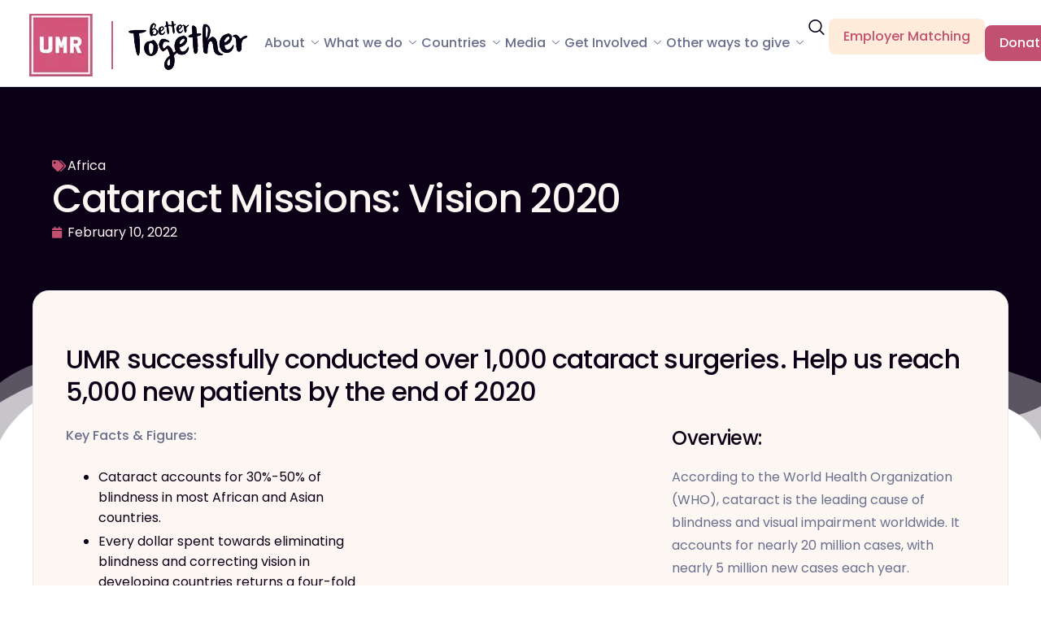

--- FILE ---
content_type: text/html; charset=UTF-8
request_url: https://www.umrelief.org/cataract-missions-vision-2020/
body_size: 33084
content:


<!DOCTYPE html>
<html lang="en-US">

<head>
	<meta charset="UTF-8">
	<meta name="viewport" content="width=device-width, initial-scale=1.0" />
		<meta name='robots' content='index, follow, max-image-preview:large, max-snippet:-1, max-video-preview:-1' />

<!-- Google Tag Manager for WordPress by gtm4wp.com -->
<script data-cfasync="false" data-pagespeed-no-defer>
	var gtm4wp_datalayer_name = "dataLayer";
	var dataLayer = dataLayer || [];
</script>
<!-- End Google Tag Manager for WordPress by gtm4wp.com -->
	<!-- This site is optimized with the Yoast SEO Premium plugin v26.7 (Yoast SEO v26.7) - https://yoast.com/wordpress/plugins/seo/ -->
	<title>Cataract Missions: Vision 2020 - UMRelief</title>
	<link rel="canonical" href="https://ec2-3-234-92-192.compute-1.amazonaws.com/cataract-missions-vision-2020/" />
	<meta property="og:locale" content="en_US" />
	<meta property="og:type" content="article" />
	<meta property="og:title" content="Cataract Missions: Vision 2020" />
	<meta property="og:description" content="UMR successfully conducted over 1,000 cataract surgeries. Help us reach 5,000 new patients by the end of 2020 Key Facts &amp; Figures: Overview: According to the World Health Organization (WHO), [&hellip;]" />
	<meta property="og:url" content="https://ec2-3-234-92-192.compute-1.amazonaws.com/cataract-missions-vision-2020/" />
	<meta property="og:site_name" content="UMRelief" />
	<meta property="article:publisher" content="https://www.facebook.com/umrelief/" />
	<meta property="article:published_time" content="2022-02-10T05:21:14+00:00" />
	<meta property="article:modified_time" content="2025-01-01T17:50:53+00:00" />
	<meta property="og:image" content="https://ec2-3-234-92-192.compute-1.amazonaws.com/wp-content/uploads/2025/01/Kenya_Cataract-1024x682-2.jpg" />
	<meta property="og:image:width" content="1024" />
	<meta property="og:image:height" content="684" />
	<meta property="og:image:type" content="image/jpeg" />
	<meta name="author" content="UMR" />
	<meta name="twitter:card" content="summary_large_image" />
	<meta name="twitter:creator" content="@umrelief" />
	<meta name="twitter:site" content="@umrelief" />
	<meta name="twitter:label1" content="Written by" />
	<meta name="twitter:data1" content="UMR" />
	<meta name="twitter:label2" content="Est. reading time" />
	<meta name="twitter:data2" content="3 minutes" />
	<script type="application/ld+json" class="yoast-schema-graph">{"@context":"https://schema.org","@graph":[{"@type":"Article","@id":"https://ec2-3-234-92-192.compute-1.amazonaws.com/cataract-missions-vision-2020/#article","isPartOf":{"@id":"https://ec2-3-234-92-192.compute-1.amazonaws.com/cataract-missions-vision-2020/"},"author":{"name":"UMR","@id":"https://umrelief.org/#/schema/person/ef048bc14d28d0329018eb18ec27312e"},"headline":"Cataract Missions: Vision 2020","datePublished":"2022-02-10T05:21:14+00:00","dateModified":"2025-01-01T17:50:53+00:00","mainEntityOfPage":{"@id":"https://ec2-3-234-92-192.compute-1.amazonaws.com/cataract-missions-vision-2020/"},"wordCount":522,"image":{"@id":"https://ec2-3-234-92-192.compute-1.amazonaws.com/cataract-missions-vision-2020/#primaryimage"},"thumbnailUrl":"https://www.umrelief.org/wp-content/uploads/2025/01/Kenya_Cataract-1024x682-2.jpg","articleSection":["Africa"],"inLanguage":"en-US"},{"@type":"WebPage","@id":"https://ec2-3-234-92-192.compute-1.amazonaws.com/cataract-missions-vision-2020/","url":"https://ec2-3-234-92-192.compute-1.amazonaws.com/cataract-missions-vision-2020/","name":"Cataract Missions: Vision 2020 - UMRelief","isPartOf":{"@id":"https://umrelief.org/#website"},"primaryImageOfPage":{"@id":"https://ec2-3-234-92-192.compute-1.amazonaws.com/cataract-missions-vision-2020/#primaryimage"},"image":{"@id":"https://ec2-3-234-92-192.compute-1.amazonaws.com/cataract-missions-vision-2020/#primaryimage"},"thumbnailUrl":"https://www.umrelief.org/wp-content/uploads/2025/01/Kenya_Cataract-1024x682-2.jpg","datePublished":"2022-02-10T05:21:14+00:00","dateModified":"2025-01-01T17:50:53+00:00","author":{"@id":"https://umrelief.org/#/schema/person/ef048bc14d28d0329018eb18ec27312e"},"breadcrumb":{"@id":"https://ec2-3-234-92-192.compute-1.amazonaws.com/cataract-missions-vision-2020/#breadcrumb"},"inLanguage":"en-US","potentialAction":[{"@type":"ReadAction","target":["https://ec2-3-234-92-192.compute-1.amazonaws.com/cataract-missions-vision-2020/"]}]},{"@type":"ImageObject","inLanguage":"en-US","@id":"https://ec2-3-234-92-192.compute-1.amazonaws.com/cataract-missions-vision-2020/#primaryimage","url":"https://www.umrelief.org/wp-content/uploads/2025/01/Kenya_Cataract-1024x682-2.jpg","contentUrl":"https://www.umrelief.org/wp-content/uploads/2025/01/Kenya_Cataract-1024x682-2.jpg","width":1024,"height":684},{"@type":"BreadcrumbList","@id":"https://ec2-3-234-92-192.compute-1.amazonaws.com/cataract-missions-vision-2020/#breadcrumb","itemListElement":[{"@type":"ListItem","position":1,"name":"Home","item":"https://www.umrelief.org/"},{"@type":"ListItem","position":2,"name":"Blog","item":"https://www.umrelief.org/blog/"},{"@type":"ListItem","position":3,"name":"Cataract Missions: Vision 2020"}]},{"@type":"WebSite","@id":"https://umrelief.org/#website","url":"https://umrelief.org/","name":"United Mission for Relief and Development","description":"United Mission for Relief and Development","alternateName":"UMR","potentialAction":[{"@type":"SearchAction","target":{"@type":"EntryPoint","urlTemplate":"https://umrelief.org/?s={search_term_string}"},"query-input":{"@type":"PropertyValueSpecification","valueRequired":true,"valueName":"search_term_string"}}],"inLanguage":"en-US"},{"@type":"Person","@id":"https://umrelief.org/#/schema/person/ef048bc14d28d0329018eb18ec27312e","name":"UMR","image":{"@type":"ImageObject","inLanguage":"en-US","@id":"https://umrelief.org/#/schema/person/image/","url":"https://secure.gravatar.com/avatar/96dbd306e453377a22b39e900f1e11ccc197caa475618e5dfdb6ebd71114e79c?s=96&d=mm&r=g","contentUrl":"https://secure.gravatar.com/avatar/96dbd306e453377a22b39e900f1e11ccc197caa475618e5dfdb6ebd71114e79c?s=96&d=mm&r=g","caption":"UMR"}}]}</script>
	<!-- / Yoast SEO Premium plugin. -->


<link rel='dns-prefetch' href='//www.googletagmanager.com' />

<link rel="alternate" type="text/calendar" title="UMRelief &raquo; iCal Feed" href="https://www.umrelief.org/events/?ical=1" />
<style id='wp-img-auto-sizes-contain-inline-css'>
img:is([sizes=auto i],[sizes^="auto," i]){contain-intrinsic-size:3000px 1500px}
/*# sourceURL=wp-img-auto-sizes-contain-inline-css */
</style>
<link rel='stylesheet' id='elementor-frontend-css' href='https://www.umrelief.org/wp-content/plugins/elementor/assets/css/frontend.min.css?ver=3.34.1' media='all' />
<style id='elementor-frontend-inline-css'>
.elementor-18730 .elementor-element.elementor-element-1ba62575::before, .elementor-18730 .elementor-element.elementor-element-1ba62575 > .elementor-background-video-container::before, .elementor-18730 .elementor-element.elementor-element-1ba62575 > .e-con-inner > .elementor-background-video-container::before, .elementor-18730 .elementor-element.elementor-element-1ba62575 > .elementor-background-slideshow::before, .elementor-18730 .elementor-element.elementor-element-1ba62575 > .e-con-inner > .elementor-background-slideshow::before, .elementor-18730 .elementor-element.elementor-element-1ba62575 > .elementor-motion-effects-container > .elementor-motion-effects-layer::before{background-image:var(--wpr-bg-4228e4c5-c516-48d0-9f3b-262c37e2f8ce);}
/*# sourceURL=elementor-frontend-inline-css */
</style>
<link rel='stylesheet' id='elementor-post-654-css' href='https://www.umrelief.org/wp-content/uploads/elementor/css/post-654.css?ver=1768840901' media='all' />
<link rel='stylesheet' id='elementor-post-659-css' href='https://www.umrelief.org/wp-content/uploads/elementor/css/post-659.css?ver=1768840902' media='all' />
<link rel='stylesheet' id='wp-block-library-css' href='https://www.umrelief.org/wp-includes/css/dist/block-library/style.min.css?ver=38a3935111c7e442ec9ad462124de278' media='all' />
<style id='wp-block-library-theme-inline-css'>
.wp-block-audio :where(figcaption){color:#555;font-size:13px;text-align:center}.is-dark-theme .wp-block-audio :where(figcaption){color:#ffffffa6}.wp-block-audio{margin:0 0 1em}.wp-block-code{border:1px solid #ccc;border-radius:4px;font-family:Menlo,Consolas,monaco,monospace;padding:.8em 1em}.wp-block-embed :where(figcaption){color:#555;font-size:13px;text-align:center}.is-dark-theme .wp-block-embed :where(figcaption){color:#ffffffa6}.wp-block-embed{margin:0 0 1em}.blocks-gallery-caption{color:#555;font-size:13px;text-align:center}.is-dark-theme .blocks-gallery-caption{color:#ffffffa6}:root :where(.wp-block-image figcaption){color:#555;font-size:13px;text-align:center}.is-dark-theme :root :where(.wp-block-image figcaption){color:#ffffffa6}.wp-block-image{margin:0 0 1em}.wp-block-pullquote{border-bottom:4px solid;border-top:4px solid;color:currentColor;margin-bottom:1.75em}.wp-block-pullquote :where(cite),.wp-block-pullquote :where(footer),.wp-block-pullquote__citation{color:currentColor;font-size:.8125em;font-style:normal;text-transform:uppercase}.wp-block-quote{border-left:.25em solid;margin:0 0 1.75em;padding-left:1em}.wp-block-quote cite,.wp-block-quote footer{color:currentColor;font-size:.8125em;font-style:normal;position:relative}.wp-block-quote:where(.has-text-align-right){border-left:none;border-right:.25em solid;padding-left:0;padding-right:1em}.wp-block-quote:where(.has-text-align-center){border:none;padding-left:0}.wp-block-quote.is-large,.wp-block-quote.is-style-large,.wp-block-quote:where(.is-style-plain){border:none}.wp-block-search .wp-block-search__label{font-weight:700}.wp-block-search__button{border:1px solid #ccc;padding:.375em .625em}:where(.wp-block-group.has-background){padding:1.25em 2.375em}.wp-block-separator.has-css-opacity{opacity:.4}.wp-block-separator{border:none;border-bottom:2px solid;margin-left:auto;margin-right:auto}.wp-block-separator.has-alpha-channel-opacity{opacity:1}.wp-block-separator:not(.is-style-wide):not(.is-style-dots){width:100px}.wp-block-separator.has-background:not(.is-style-dots){border-bottom:none;height:1px}.wp-block-separator.has-background:not(.is-style-wide):not(.is-style-dots){height:2px}.wp-block-table{margin:0 0 1em}.wp-block-table td,.wp-block-table th{word-break:normal}.wp-block-table :where(figcaption){color:#555;font-size:13px;text-align:center}.is-dark-theme .wp-block-table :where(figcaption){color:#ffffffa6}.wp-block-video :where(figcaption){color:#555;font-size:13px;text-align:center}.is-dark-theme .wp-block-video :where(figcaption){color:#ffffffa6}.wp-block-video{margin:0 0 1em}:root :where(.wp-block-template-part.has-background){margin-bottom:0;margin-top:0;padding:1.25em 2.375em}
/*# sourceURL=/wp-includes/css/dist/block-library/theme.min.css */
</style>
<link data-minify="1" rel='stylesheet' id='elementor-icons-css' href='https://www.umrelief.org/wp-content/cache/min/1/wp-content/plugins/elementor/assets/lib/eicons/css/elementor-icons.min.css?ver=1768840949' media='all' />
<link rel='stylesheet' id='elementor-post-385-css' href='https://www.umrelief.org/wp-content/uploads/elementor/css/post-385.css?ver=1768840902' media='all' />
<link data-minify="1" rel='stylesheet' id='componentscsss-css' href='https://www.umrelief.org/wp-content/cache/background-css/1/www.umrelief.org/wp-content/cache/min/1/wp-content/plugins/masjidal/public/assets/css/components.css?ver=1768840949&wpr_t=1768851880' media='all' />
<link data-minify="1" rel='stylesheet' id='msdropdownddcss-css' href='https://www.umrelief.org/wp-content/cache/min/1/wp-content/plugins/quran-text-multilanguage/css/msdropdown/dd.css?ver=1768840949' media='all' />
<link data-minify="1" rel='stylesheet' id='tribe-events-v2-single-skeleton-css' href='https://www.umrelief.org/wp-content/cache/min/1/wp-content/plugins/the-events-calendar/build/css/tribe-events-single-skeleton.css?ver=1768840949' media='all' />
<link data-minify="1" rel='stylesheet' id='tribe-events-v2-single-skeleton-full-css' href='https://www.umrelief.org/wp-content/cache/min/1/wp-content/plugins/the-events-calendar/build/css/tribe-events-single-full.css?ver=1768840949' media='all' />
<link data-minify="1" rel='stylesheet' id='tec-events-elementor-widgets-base-styles-css' href='https://www.umrelief.org/wp-content/cache/min/1/wp-content/plugins/the-events-calendar/build/css/integrations/plugins/elementor/widgets/widget-base.css?ver=1768840949' media='all' />
<link data-minify="1" rel='stylesheet' id='keydesign-variables-css' href='https://www.umrelief.org/wp-content/cache/min/1/wp-content/themes/amity/assets/css/variables.css?ver=1768840949' media='all' />
<link data-minify="1" rel='stylesheet' id='keydesign-global-css' href='https://www.umrelief.org/wp-content/cache/min/1/wp-content/themes/amity/assets/css/global.css?ver=1768840949' media='all' />
<link data-minify="1" rel='stylesheet' id='theme-styles-css' href='https://www.umrelief.org/wp-content/cache/min/1/wp-content/themes/amity/assets/css/theme.css?ver=1768840949' media='all' />
<link rel='stylesheet' id='widget-post-info-css' href='https://www.umrelief.org/wp-content/plugins/elementor-pro/assets/css/widget-post-info.min.css?ver=3.34.0' media='all' />
<link rel='stylesheet' id='widget-icon-list-css' href='https://www.umrelief.org/wp-content/plugins/elementor/assets/css/widget-icon-list.min.css?ver=3.34.1' media='all' />
<link rel='stylesheet' id='elementor-icons-shared-0-css' href='https://www.umrelief.org/wp-content/plugins/elementor/assets/lib/font-awesome/css/fontawesome.min.css?ver=5.15.3' media='all' />
<link data-minify="1" rel='stylesheet' id='elementor-icons-fa-regular-css' href='https://www.umrelief.org/wp-content/cache/min/1/wp-content/plugins/elementor/assets/lib/font-awesome/css/regular.min.css?ver=1768840949' media='all' />
<link data-minify="1" rel='stylesheet' id='elementor-icons-fa-solid-css' href='https://www.umrelief.org/wp-content/cache/min/1/wp-content/plugins/elementor/assets/lib/font-awesome/css/solid.min.css?ver=1768840949' media='all' />
<link rel='stylesheet' id='widget-heading-css' href='https://www.umrelief.org/wp-content/plugins/elementor/assets/css/widget-heading.min.css?ver=3.34.1' media='all' />
<link rel='stylesheet' id='e-shapes-css' href='https://www.umrelief.org/wp-content/plugins/elementor/assets/css/conditionals/shapes.min.css?ver=3.34.1' media='all' />
<link rel='stylesheet' id='e-animation-fadeInUp-css' href='https://www.umrelief.org/wp-content/plugins/elementor/assets/lib/animations/styles/fadeInUp.min.css?ver=3.34.1' media='all' />
<link rel='stylesheet' id='widget-divider-css' href='https://www.umrelief.org/wp-content/plugins/elementor/assets/css/widget-divider.min.css?ver=3.34.1' media='all' />
<link data-minify="1" rel='stylesheet' id='swiper-css' href='https://www.umrelief.org/wp-content/cache/min/1/wp-content/plugins/elementor/assets/lib/swiper/v8/css/swiper.min.css?ver=1768840949' media='all' />
<link rel='stylesheet' id='e-swiper-css' href='https://www.umrelief.org/wp-content/plugins/elementor/assets/css/conditionals/e-swiper.min.css?ver=3.34.1' media='all' />
<link rel='stylesheet' id='widget-loop-common-css' href='https://www.umrelief.org/wp-content/plugins/elementor-pro/assets/css/widget-loop-common.min.css?ver=3.34.0' media='all' />
<link rel='stylesheet' id='widget-loop-carousel-css' href='https://www.umrelief.org/wp-content/plugins/elementor-pro/assets/css/widget-loop-carousel.min.css?ver=3.34.0' media='all' />
<link rel='stylesheet' id='elementor-post-18730-css' href='https://www.umrelief.org/wp-content/cache/background-css/1/www.umrelief.org/wp-content/uploads/elementor/css/post-18730.css?ver=1768840930&wpr_t=1768851880' media='all' />
<link data-minify="1" rel='stylesheet' id='ekit-widget-styles-css' href='https://www.umrelief.org/wp-content/cache/background-css/1/www.umrelief.org/wp-content/cache/min/1/wp-content/plugins/elementskit-lite/widgets/init/assets/css/widget-styles.css?ver=1768840949&wpr_t=1768851880' media='all' />
<link data-minify="1" rel='stylesheet' id='ekit-widget-styles-pro-css' href='https://www.umrelief.org/wp-content/cache/min/1/wp-content/plugins/elementskit/widgets/init/assets/css/widget-styles-pro.css?ver=1768840949' media='all' />
<link data-minify="1" rel='stylesheet' id='ekit-responsive-css' href='https://www.umrelief.org/wp-content/cache/min/1/wp-content/plugins/elementskit-lite/widgets/init/assets/css/responsive.css?ver=1768840949' media='all' />
<link data-minify="1" rel='stylesheet' id='keydesign-frontend-css' href='https://www.umrelief.org/wp-content/cache/min/1/wp-content/plugins/keydesign-framework/assets/css/keydesign-framework.css?ver=1768840949' media='all' />
<style id='keydesign-frontend-inline-css'>
body {}.page-header {--page-title-width: 570px;}
/*# sourceURL=keydesign-frontend-inline-css */
</style>
<link data-minify="1" rel='stylesheet' id='bdt-uikit-css' href='https://www.umrelief.org/wp-content/cache/background-css/1/www.umrelief.org/wp-content/cache/min/1/wp-content/plugins/bdthemes-prime-slider-lite/assets/css/bdt-uikit.css?ver=1768840949&wpr_t=1768851880' media='all' />
<link data-minify="1" rel='stylesheet' id='prime-slider-site-css' href='https://www.umrelief.org/wp-content/cache/min/1/wp-content/plugins/bdthemes-prime-slider-lite/assets/css/prime-slider-site.css?ver=1768840949' media='all' />
<link data-minify="1" rel='stylesheet' id='elementor-gf-local-poppins-css' href='https://www.umrelief.org/wp-content/cache/min/1/wp-content/uploads/elementor/google-fonts/css/poppins.css?ver=1768840949' media='all' />
<link data-minify="1" rel='stylesheet' id='elementor-icons-ekiticons-css' href='https://www.umrelief.org/wp-content/cache/min/1/wp-content/plugins/elementskit-lite/modules/elementskit-icon-pack/assets/css/ekiticons.css?ver=1768840949' media='all' />
<link data-minify="1" rel='stylesheet' id='elementor-icons-fa-brands-css' href='https://www.umrelief.org/wp-content/cache/min/1/wp-content/plugins/elementor/assets/lib/font-awesome/css/brands.min.css?ver=1768840949' media='all' />
<script data-minify="1" src="https://www.umrelief.org/wp-content/cache/min/1/wp-content/plugins/wp-letsencrypt-ssl-pro/admin/js/jsredirect.js?ver=1768840949" id="wpen-jsredirect-js" data-rocket-defer defer></script>
<script src="https://www.umrelief.org/wp-includes/js/jquery/jquery.min.js?ver=3.7.1" id="jquery-core-js"></script>
<script src="https://www.umrelief.org/wp-includes/js/jquery/jquery-migrate.min.js?ver=3.4.1" id="jquery-migrate-js" data-rocket-defer defer></script>
<script data-minify="1" src="https://www.umrelief.org/wp-content/cache/min/1/wp-content/plugins/keydesign-framework/assets/js/back-to-top.js?ver=1768840949" id="keydesign-go-top-js" data-rocket-defer defer></script>
<script data-minify="1" src="https://www.umrelief.org/wp-content/cache/min/1/wp-content/plugins/quran-text-multilanguage/admin/js/jscolor/jscolor.js?ver=1768840949" id="quran_admin_colors-js" data-rocket-defer defer></script>
<script data-minify="1" src="https://www.umrelief.org/wp-content/cache/min/1/wp-content/plugins/quran-text-multilanguage/js/soundmanager.js?ver=1768840949" id="quran_soundmanager-js" data-rocket-defer defer></script>
<script data-minify="1" src="https://www.umrelief.org/wp-content/cache/min/1/wp-content/plugins/quran-text-multilanguage/js/player.js?ver=1768840949" id="sm2player-js" data-rocket-defer defer></script>

<!-- Google tag (gtag.js) snippet added by Site Kit -->
<!-- Google Analytics snippet added by Site Kit -->
<!-- Google Ads snippet added by Site Kit -->
<script src="https://www.googletagmanager.com/gtag/js?id=GT-MBGDXQ4" id="google_gtagjs-js" async></script>
<script id="google_gtagjs-js-after">
window.dataLayer = window.dataLayer || [];function gtag(){dataLayer.push(arguments);}
gtag("set","linker",{"domains":["www.umrelief.org"]});
gtag("js", new Date());
gtag("set", "developer_id.dZTNiMT", true);
gtag("config", "GT-MBGDXQ4", {"googlesitekit_post_type":"post"});
gtag("config", "AW-851996752");
 window._googlesitekit = window._googlesitekit || {}; window._googlesitekit.throttledEvents = []; window._googlesitekit.gtagEvent = (name, data) => { var key = JSON.stringify( { name, data } ); if ( !! window._googlesitekit.throttledEvents[ key ] ) { return; } window._googlesitekit.throttledEvents[ key ] = true; setTimeout( () => { delete window._googlesitekit.throttledEvents[ key ]; }, 5 ); gtag( "event", name, { ...data, event_source: "site-kit" } ); }; 
//# sourceURL=google_gtagjs-js-after
</script>
<script src="https://www.umrelief.org/wp-content/plugins/bdthemes-prime-slider-lite/assets/js/bdt-uikit.min.js?ver=3.21.7" id="bdt-uikit-js" data-rocket-defer defer></script>
<link rel="https://api.w.org/" href="https://www.umrelief.org/wp-json/" /><link rel="alternate" title="JSON" type="application/json" href="https://www.umrelief.org/wp-json/wp/v2/posts/17636" /><link rel='shortlink' href='https://www.umrelief.org/?p=17636' />
<meta name="generator" content="Site Kit by Google 1.170.0" />		<script type="text/javascript">
				(function(c,l,a,r,i,t,y){
					c[a]=c[a]||function(){(c[a].q=c[a].q||[]).push(arguments)};t=l.createElement(r);t.async=1;
					t.src="https://www.clarity.ms/tag/"+i+"?ref=wordpress";y=l.getElementsByTagName(r)[0];y.parentNode.insertBefore(t,y);
				})(window, document, "clarity", "script", "uwvwvhqtbu");
		</script>
		<script type="text/javascript">
(function(url){
	if(/(?:Chrome\/26\.0\.1410\.63 Safari\/537\.31|WordfenceTestMonBot)/.test(navigator.userAgent)){ return; }
	var addEvent = function(evt, handler) {
		if (window.addEventListener) {
			document.addEventListener(evt, handler, false);
		} else if (window.attachEvent) {
			document.attachEvent('on' + evt, handler);
		}
	};
	var removeEvent = function(evt, handler) {
		if (window.removeEventListener) {
			document.removeEventListener(evt, handler, false);
		} else if (window.detachEvent) {
			document.detachEvent('on' + evt, handler);
		}
	};
	var evts = 'contextmenu dblclick drag dragend dragenter dragleave dragover dragstart drop keydown keypress keyup mousedown mousemove mouseout mouseover mouseup mousewheel scroll'.split(' ');
	var logHuman = function() {
		if (window.wfLogHumanRan) { return; }
		window.wfLogHumanRan = true;
		var wfscr = document.createElement('script');
		wfscr.type = 'text/javascript';
		wfscr.async = true;
		wfscr.src = url + '&r=' + Math.random();
		(document.getElementsByTagName('head')[0]||document.getElementsByTagName('body')[0]).appendChild(wfscr);
		for (var i = 0; i < evts.length; i++) {
			removeEvent(evts[i], logHuman);
		}
	};
	for (var i = 0; i < evts.length; i++) {
		addEvent(evts[i], logHuman);
	}
})('//www.umrelief.org/?wordfence_lh=1&hid=0E671619CAF02D2B84CD9A8809206709');
</script><!-- Meta Pixel Code -->
<script>
  !function(f,b,e,v,n,t,s)
  {if(f.fbq)return;n=f.fbq=function(){n.callMethod?
  n.callMethod.apply(n,arguments):n.queue.push(arguments)};
  if(!f._fbq)f._fbq=n;n.push=n;n.loaded=!0;n.version='2.0';
  n.queue=[];t=b.createElement(e);t.async=!0;
  t.src=v;s=b.getElementsByTagName(e)[0];
  s.parentNode.insertBefore(t,s)}(window, document,'script',
  'https://connect.facebook.net/en_US/fbevents.js');
  fbq('init', '1126823608038537');
  fbq('track', 'PageView');
</script>
<noscript><img height="1" width="1" style="display:none" src="https://www.facebook.com/tr?id=1126823608038537&ev=PageView&noscript=1" alt="" /></noscript>
<!-- End Meta Pixel Code -->
<!-- TikTok Pixel Code Start --> <script> !function (w, d, t) { w.TiktokAnalyticsObject=t;var ttq=w[t]=w[t]||[];ttq.methods=["page","track","identify","instances","debug","on","off","once","ready","alias","group","enableCookie","disableCookie","holdConsent","revokeConsent","grantConsent"],ttq.setAndDefer=function(t,e){t[e]=function(){t.push([e].concat(Array.prototype.slice.call(arguments,0)))}};for(var i=0;i<ttq.methods.length;i++)ttq.setAndDefer(ttq,ttq.methods[i]);ttq.instance=function(t){for( var e=ttq._i[t]||[],n=0;n<ttq.methods.length;n++)ttq.setAndDefer(e,ttq.methods[n]);return e},ttq.load=function(e,n){var r="https://analytics.tiktok.com/i18n/pixel/events.js",o=n&&n.partner;ttq._i=ttq._i||{},ttq._i[e]=[],ttq._i[e]._u=r,ttq._t=ttq._t||{},ttq._t[e]=+new Date,ttq._o=ttq._o||{},ttq._o[e]=n||{};n=document.createElement("script") ;n.type="text/javascript",n.async=!0,n.src=r+"?sdkid="+e+"&lib="+t;e=document.getElementsByTagName("script")[0];e.parentNode.insertBefore(n,e)}; ttq.load('CTU53EJC77U1GH2BNHF0'); ttq.page(); }(window, document, 'ttq'); </script> 
<!-- TikTok Pixel Code End -->
<!-- UET Code 24-5-2023 -->
<script>(function(w,d,t,r,u){var f,n,i;w[u]=w[u]||[],f=function(){var o={ti:"211018984"};o.q=w[u],w[u]=new UET(o),w[u].push("pageLoad")},n=d.createElement(t),n.src=r,n.async=1,n.onload=n.onreadystatechange=function(){var s=this.readyState;s&&s!=="loaded"&&s!=="complete"||(f(),n.onload=n.onreadystatechange=null)},i=d.getElementsByTagName(t)[0],i.parentNode.insertBefore(n,i)})(window,document,"script","//bat.bing.com/bat.js","uetq");</script>
<!-- End UET Code -->
<script id="mcjs">!function(c,h,i,m,p){m=c.createElement(h),p=c.getElementsByTagName(h)[0],m.async=1,m.src=i,p.parentNode.insertBefore(m,p)}(document,"script","https://chimpstatic.com/mcjs-connected/js/users/0f5ab52d718d7585740d89b37/4b23052ec9498c6528dda5816.js");</script>
<script data-minify="1" src="https://www.umrelief.org/wp-content/cache/min/1/analytics.js?ver=1768840949" data-key="q5QKMSPFK7CsKi2CAHsRfw" async></script>
<script async type="text/javascript" src="https://static.klaviyo.com/onsite/js/klaviyo.js?company_id=RVZ9tF"></script>
<meta name="google-site-verification" content="DrsbxhjWwMvq96e5r8UoCJJzEocryQ714eSvWslm0ds" />
<meta name="tec-api-version" content="v1"><meta name="tec-api-origin" content="https://www.umrelief.org"><link rel="alternate" href="https://www.umrelief.org/wp-json/tribe/events/v1/" />
<!-- Google Tag Manager for WordPress by gtm4wp.com -->
<!-- GTM Container placement set to automatic -->
<script data-cfasync="false" data-pagespeed-no-defer>
	var dataLayer_content = {"pageTitle":"Cataract Missions: Vision 2020 - UMRelief","pagePostType":"post","pagePostType2":"single-post","pageCategory":["africa"],"pagePostAuthor":"UMR"};
	dataLayer.push( dataLayer_content );
</script>
<script data-cfasync="false" data-pagespeed-no-defer>
(function(w,d,s,l,i){w[l]=w[l]||[];w[l].push({'gtm.start':
new Date().getTime(),event:'gtm.js'});var f=d.getElementsByTagName(s)[0],
j=d.createElement(s),dl=l!='dataLayer'?'&l='+l:'';j.async=true;j.src=
'//www.googletagmanager.com/gtm.js?id='+i+dl;f.parentNode.insertBefore(j,f);
})(window,document,'script','dataLayer','GTM-TC64L5Q');
</script>
<script data-cfasync="false" data-pagespeed-no-defer>
(function(w,d,s,l,i){w[l]=w[l]||[];w[l].push({'gtm.start':
new Date().getTime(),event:'gtm.js'});var f=d.getElementsByTagName(s)[0],
j=d.createElement(s),dl=l!='dataLayer'?'&l='+l:'';j.async=true;j.src=
'//www.googletagmanager.com/gtm.js?id='+i+dl;f.parentNode.insertBefore(j,f);
})(window,document,'script','dataLayer','GTM-M5LXGCLJ');
</script>
<script data-cfasync="false" data-pagespeed-no-defer>
(function(w,d,s,l,i){w[l]=w[l]||[];w[l].push({'gtm.start':
new Date().getTime(),event:'gtm.js'});var f=d.getElementsByTagName(s)[0],
j=d.createElement(s),dl=l!='dataLayer'?'&l='+l:'';j.async=true;j.src=
'//www.googletagmanager.com/gtm.js?id='+i+dl;f.parentNode.insertBefore(j,f);
})(window,document,'script','dataLayer','GTM-MZ6HS6KG');
</script>
<!-- End Google Tag Manager for WordPress by gtm4wp.com -->	<script type="text/javascript">
		var stm_wpcfto_ajaxurl = 'https://www.umrelief.org/wp-admin/admin-ajax.php';
	</script>

	<style>
		.vue_is_disabled {
			display: none;
		}
	</style>
		<script>
		var stm_wpcfto_nonces = {"wpcfto_save_settings":"5f602d3b5e","get_image_url":"4b54f295ad","wpcfto_upload_file":"305cf21f2a","wpcfto_search_posts":"4cfde4fe28"};
	</script>
	<meta name="generator" content="Elementor 3.34.1; features: additional_custom_breakpoints; settings: css_print_method-external, google_font-enabled, font_display-swap">
<script type="text/javascript">var elementskit_module_parallax_url = "https://www.umrelief.org/wp-content/plugins/elementskit/modules/parallax/";</script>			<style>
				.e-con.e-parent:nth-of-type(n+4):not(.e-lazyloaded):not(.e-no-lazyload),
				.e-con.e-parent:nth-of-type(n+4):not(.e-lazyloaded):not(.e-no-lazyload) * {
					background-image: none !important;
				}
				@media screen and (max-height: 1024px) {
					.e-con.e-parent:nth-of-type(n+3):not(.e-lazyloaded):not(.e-no-lazyload),
					.e-con.e-parent:nth-of-type(n+3):not(.e-lazyloaded):not(.e-no-lazyload) * {
						background-image: none !important;
					}
				}
				@media screen and (max-height: 640px) {
					.e-con.e-parent:nth-of-type(n+2):not(.e-lazyloaded):not(.e-no-lazyload),
					.e-con.e-parent:nth-of-type(n+2):not(.e-lazyloaded):not(.e-no-lazyload) * {
						background-image: none !important;
					}
				}
			</style>
			
<!-- Google Tag Manager snippet added by Site Kit -->
<script>
			( function( w, d, s, l, i ) {
				w[l] = w[l] || [];
				w[l].push( {'gtm.start': new Date().getTime(), event: 'gtm.js'} );
				var f = d.getElementsByTagName( s )[0],
					j = d.createElement( s ), dl = l != 'dataLayer' ? '&l=' + l : '';
				j.async = true;
				j.src = 'https://www.googletagmanager.com/gtm.js?id=' + i + dl;
				f.parentNode.insertBefore( j, f );
			} )( window, document, 'script', 'dataLayer', 'GTM-MZ6HS6KG' );
			
</script>

<!-- End Google Tag Manager snippet added by Site Kit -->
<link rel="icon" href="https://www.umrelief.org/wp-content/uploads/2024/11/UMR_logo_pink_Truncated-01-300x300-1-150x150.jpg.webp" sizes="32x32" />
<link rel="icon" href="https://www.umrelief.org/wp-content/uploads/2024/11/UMR_logo_pink_Truncated-01-300x300-1.jpg.webp" sizes="192x192" />
<link rel="apple-touch-icon" href="https://www.umrelief.org/wp-content/uploads/2024/11/UMR_logo_pink_Truncated-01-300x300-1.jpg.webp" />
<meta name="msapplication-TileImage" content="https://www.umrelief.org/wp-content/uploads/2024/11/UMR_logo_pink_Truncated-01-300x300-1.jpg" />
<noscript><style id="rocket-lazyload-nojs-css">.rll-youtube-player, [data-lazy-src]{display:none !important;}</style></noscript><style id="wpr-lazyload-bg-container"></style><style id="wpr-lazyload-bg-exclusion"></style>
<noscript>
<style id="wpr-lazyload-bg-nostyle">.prayer-time-cont.box-prayer.layout_2 table#timetable tr.date_section td{--wpr-bg-68c0b0f9-3d33-4ef5-9d44-4cf410fe9f52: url('https://www.umrelief.org/wp-content/plugins/masjidal/public/assets/images/layout_2/TextBG.png');}.prayer-time-cont.box-prayer.layout_2 tr.jummah{--wpr-bg-2dc73dae-eafe-404f-b551-8b9b6e14723a: url('https://www.umrelief.org/wp-content/plugins/masjidal/public/assets/images/layout_2/BG_Jumuah.png');}.elementor-18730 .elementor-element.elementor-element-5dc4035:not(.elementor-motion-effects-element-type-background), .elementor-18730 .elementor-element.elementor-element-5dc4035 > .elementor-motion-effects-container > .elementor-motion-effects-layer{--wpr-bg-3fd7cdd0-78fb-421d-8df4-45aafdaa5700: url('https://www.umrelief.org/wp-content/uploads/2024/11/shape-bg-5.svg');}table.dataTable thead .dt-orderable-asc,table.dataTable thead .dt-orderable-desc{--wpr-bg-4b89253d-bb9a-4a99-86b9-b63961fa09c8: url('https://www.umrelief.org/wp-content/plugins/elementskit-lite/widgets/init/assets/img/arrow.png');}table.dataTable thead .dt-ordering-asc{--wpr-bg-87b30fe7-ffa4-481d-a1bc-fe24ef6c4dcc: url('https://www.umrelief.org/wp-content/plugins/elementskit-lite/widgets/init/assets/img/sort_asc.png');}table.dataTable thead .dt-ordering-desc{--wpr-bg-513b6550-c889-4f8d-b4ed-1a46922cd204: url('https://www.umrelief.org/wp-content/plugins/elementskit-lite/widgets/init/assets/img/sort_desc.png');}table.dataTable thead .dt-ordering-asc-disabled{--wpr-bg-34630c95-8ab3-481b-9323-819810846bc7: url('https://www.umrelief.org/wp-content/plugins/elementskit-lite/widgets/init/assets/img/sort_asc_disabled.png');}.bdt-divider-icon{--wpr-bg-ef759859-846a-4946-bee2-e7106164f136: url('https://www.umrelief.org/wp-content/plugins/bdthemes-prime-slider-lite/images/backgrounds/divider-icon.svg');}.bdt-list-bullet>::before{--wpr-bg-74392ce4-e7f9-41c4-84b9-2c912cd6f2fd: url('https://www.umrelief.org/wp-content/plugins/bdthemes-prime-slider-lite/images/backgrounds/list-bullet.svg');}.bdt-select:not([multiple]):not([size]){--wpr-bg-758c3808-0261-48b1-8612-f8264376d559: url('https://www.umrelief.org/wp-content/plugins/bdthemes-prime-slider-lite/images/backgrounds/form-select.svg');}.bdt-select:not([multiple]):not([size]):disabled{--wpr-bg-b0b71b9a-ab34-4abe-9b6c-6f333db5f841: url('https://www.umrelief.org/wp-content/plugins/bdthemes-prime-slider-lite/images/backgrounds/form-select.svg');}.bdt-input[list]:hover,.bdt-input[list]:focus{--wpr-bg-361eb23b-4197-492e-a801-efafe5a1b1fb: url('https://www.umrelief.org/wp-content/plugins/bdthemes-prime-slider-lite/images/backgrounds/form-datalist.svg');}.bdt-radio:checked{--wpr-bg-bac66540-6073-4b6d-8ccb-b25031e02b58: url('https://www.umrelief.org/wp-content/plugins/bdthemes-prime-slider-lite/images/backgrounds/form-radio.svg');}.bdt-checkbox:checked{--wpr-bg-9ad466e6-c654-415b-b461-ea1cd272b689: url('https://www.umrelief.org/wp-content/plugins/bdthemes-prime-slider-lite/images/backgrounds/form-checkbox.svg');}.bdt-checkbox:indeterminate{--wpr-bg-fc2a36dd-deec-41a7-bcda-e02657781cf9: url('https://www.umrelief.org/wp-content/plugins/bdthemes-prime-slider-lite/images/backgrounds/form-checkbox-indeterminate.svg');}.bdt-radio:disabled:checked{--wpr-bg-54f5a0c6-f680-45b2-b1fe-4216447e2287: url('https://www.umrelief.org/wp-content/plugins/bdthemes-prime-slider-lite/images/backgrounds/form-radio.svg');}.bdt-checkbox:disabled:checked{--wpr-bg-bc50404e-bcda-40d6-995c-b4939135493f: url('https://www.umrelief.org/wp-content/plugins/bdthemes-prime-slider-lite/images/backgrounds/form-checkbox.svg');}.bdt-checkbox:disabled:indeterminate{--wpr-bg-660b0261-54ef-4227-b098-41dd7ed2bbc0: url('https://www.umrelief.org/wp-content/plugins/bdthemes-prime-slider-lite/images/backgrounds/form-checkbox-indeterminate.svg');}.wpforms-container .wpforms-datepicker-wrap .wpforms-datepicker-clear{--wpr-bg-508dbf16-e2a3-4e9c-8431-5854d4e32c3e: url('https://www.umrelief.org/wp-content/plugins/wpforms/assets/pro/images/times-solid-white.svg');}.elementor-18730 .elementor-element.elementor-element-1ba62575::before, .elementor-18730 .elementor-element.elementor-element-1ba62575 > .elementor-background-video-container::before, .elementor-18730 .elementor-element.elementor-element-1ba62575 > .e-con-inner > .elementor-background-video-container::before, .elementor-18730 .elementor-element.elementor-element-1ba62575 > .elementor-background-slideshow::before, .elementor-18730 .elementor-element.elementor-element-1ba62575 > .e-con-inner > .elementor-background-slideshow::before, .elementor-18730 .elementor-element.elementor-element-1ba62575 > .elementor-motion-effects-container > .elementor-motion-effects-layer::before{--wpr-bg-4228e4c5-c516-48d0-9f3b-262c37e2f8ce: url('https://www.umrelief.org/wp-content/uploads/2025/01/Kenya_Cataract-1024x682-2.jpg');}.e-loop-item-21640 .elementor-element.elementor-element-84874a5:not(.elementor-motion-effects-element-type-background), .e-loop-item-21640 .elementor-element.elementor-element-84874a5 > .elementor-motion-effects-container > .elementor-motion-effects-layer{--wpr-bg-49e26e1e-2aba-4eae-aff6-96f3ce40b1c3: url('https://www.umrelief.org/wp-content/uploads/2026/01/36836be6-7883-4a7a-a941-ceb8d8d4dcf3.jpg');}.e-loop-item-21565 .elementor-element.elementor-element-84874a5:not(.elementor-motion-effects-element-type-background), .e-loop-item-21565 .elementor-element.elementor-element-84874a5 > .elementor-motion-effects-container > .elementor-motion-effects-layer{--wpr-bg-7a55bba8-064d-4a35-a2d4-4d6f17d6ea78: url('https://www.umrelief.org/wp-content/uploads/2025/11/giving_tuesday_2025.png');}.e-loop-item-21559 .elementor-element.elementor-element-84874a5:not(.elementor-motion-effects-element-type-background), .e-loop-item-21559 .elementor-element.elementor-element-84874a5 > .elementor-motion-effects-container > .elementor-motion-effects-layer{--wpr-bg-d06ed03b-ffe7-4e7e-bf86-172888a5d005: url('https://www.umrelief.org/wp-content/uploads/2025/11/rebuild-gaza-after-war-image.jpg');}.e-loop-item-21555 .elementor-element.elementor-element-84874a5:not(.elementor-motion-effects-element-type-background), .e-loop-item-21555 .elementor-element.elementor-element-84874a5 > .elementor-motion-effects-container > .elementor-motion-effects-layer{--wpr-bg-55c4606c-27df-458a-bc34-a6031558ff2d: url('https://www.umrelief.org/wp-content/uploads/2025/11/giving-tuesday-best-practices-2025-image.jpg');}.e-loop-item-21519 .elementor-element.elementor-element-84874a5:not(.elementor-motion-effects-element-type-background), .e-loop-item-21519 .elementor-element.elementor-element-84874a5 > .elementor-motion-effects-container > .elementor-motion-effects-layer{--wpr-bg-eccf89f6-e56b-44d2-a106-21ba609e1c34: url('https://www.umrelief.org/wp-content/uploads/2025/11/donate-to-rebuild-gaza-image.jpg');}.e-loop-item-21516 .elementor-element.elementor-element-84874a5:not(.elementor-motion-effects-element-type-background), .e-loop-item-21516 .elementor-element.elementor-element-84874a5 > .elementor-motion-effects-container > .elementor-motion-effects-layer{--wpr-bg-8791764d-5605-4cc7-8f06-22b2951ddd68: url('https://www.umrelief.org/wp-content/uploads/2025/11/pay-zakat-online-image.jpg');}</style>
</noscript>
<script type="application/javascript">const rocket_pairs = [{"selector":".prayer-time-cont.box-prayer.layout_2 table#timetable tr.date_section td","style":".prayer-time-cont.box-prayer.layout_2 table#timetable tr.date_section td{--wpr-bg-68c0b0f9-3d33-4ef5-9d44-4cf410fe9f52: url('https:\/\/www.umrelief.org\/wp-content\/plugins\/masjidal\/public\/assets\/images\/layout_2\/TextBG.png');}","hash":"68c0b0f9-3d33-4ef5-9d44-4cf410fe9f52","url":"https:\/\/www.umrelief.org\/wp-content\/plugins\/masjidal\/public\/assets\/images\/layout_2\/TextBG.png"},{"selector":".prayer-time-cont.box-prayer.layout_2 tr.jummah","style":".prayer-time-cont.box-prayer.layout_2 tr.jummah{--wpr-bg-2dc73dae-eafe-404f-b551-8b9b6e14723a: url('https:\/\/www.umrelief.org\/wp-content\/plugins\/masjidal\/public\/assets\/images\/layout_2\/BG_Jumuah.png');}","hash":"2dc73dae-eafe-404f-b551-8b9b6e14723a","url":"https:\/\/www.umrelief.org\/wp-content\/plugins\/masjidal\/public\/assets\/images\/layout_2\/BG_Jumuah.png"},{"selector":".elementor-18730 .elementor-element.elementor-element-5dc4035:not(.elementor-motion-effects-element-type-background), .elementor-18730 .elementor-element.elementor-element-5dc4035 > .elementor-motion-effects-container > .elementor-motion-effects-layer","style":".elementor-18730 .elementor-element.elementor-element-5dc4035:not(.elementor-motion-effects-element-type-background), .elementor-18730 .elementor-element.elementor-element-5dc4035 > .elementor-motion-effects-container > .elementor-motion-effects-layer{--wpr-bg-3fd7cdd0-78fb-421d-8df4-45aafdaa5700: url('https:\/\/www.umrelief.org\/wp-content\/uploads\/2024\/11\/shape-bg-5.svg');}","hash":"3fd7cdd0-78fb-421d-8df4-45aafdaa5700","url":"https:\/\/www.umrelief.org\/wp-content\/uploads\/2024\/11\/shape-bg-5.svg"},{"selector":"table.dataTable thead .dt-orderable-asc,table.dataTable thead .dt-orderable-desc","style":"table.dataTable thead .dt-orderable-asc,table.dataTable thead .dt-orderable-desc{--wpr-bg-4b89253d-bb9a-4a99-86b9-b63961fa09c8: url('https:\/\/www.umrelief.org\/wp-content\/plugins\/elementskit-lite\/widgets\/init\/assets\/img\/arrow.png');}","hash":"4b89253d-bb9a-4a99-86b9-b63961fa09c8","url":"https:\/\/www.umrelief.org\/wp-content\/plugins\/elementskit-lite\/widgets\/init\/assets\/img\/arrow.png"},{"selector":"table.dataTable thead .dt-ordering-asc","style":"table.dataTable thead .dt-ordering-asc{--wpr-bg-87b30fe7-ffa4-481d-a1bc-fe24ef6c4dcc: url('https:\/\/www.umrelief.org\/wp-content\/plugins\/elementskit-lite\/widgets\/init\/assets\/img\/sort_asc.png');}","hash":"87b30fe7-ffa4-481d-a1bc-fe24ef6c4dcc","url":"https:\/\/www.umrelief.org\/wp-content\/plugins\/elementskit-lite\/widgets\/init\/assets\/img\/sort_asc.png"},{"selector":"table.dataTable thead .dt-ordering-desc","style":"table.dataTable thead .dt-ordering-desc{--wpr-bg-513b6550-c889-4f8d-b4ed-1a46922cd204: url('https:\/\/www.umrelief.org\/wp-content\/plugins\/elementskit-lite\/widgets\/init\/assets\/img\/sort_desc.png');}","hash":"513b6550-c889-4f8d-b4ed-1a46922cd204","url":"https:\/\/www.umrelief.org\/wp-content\/plugins\/elementskit-lite\/widgets\/init\/assets\/img\/sort_desc.png"},{"selector":"table.dataTable thead .dt-ordering-asc-disabled","style":"table.dataTable thead .dt-ordering-asc-disabled{--wpr-bg-34630c95-8ab3-481b-9323-819810846bc7: url('https:\/\/www.umrelief.org\/wp-content\/plugins\/elementskit-lite\/widgets\/init\/assets\/img\/sort_asc_disabled.png');}","hash":"34630c95-8ab3-481b-9323-819810846bc7","url":"https:\/\/www.umrelief.org\/wp-content\/plugins\/elementskit-lite\/widgets\/init\/assets\/img\/sort_asc_disabled.png"},{"selector":".bdt-divider-icon","style":".bdt-divider-icon{--wpr-bg-ef759859-846a-4946-bee2-e7106164f136: url('https:\/\/www.umrelief.org\/wp-content\/plugins\/bdthemes-prime-slider-lite\/images\/backgrounds\/divider-icon.svg');}","hash":"ef759859-846a-4946-bee2-e7106164f136","url":"https:\/\/www.umrelief.org\/wp-content\/plugins\/bdthemes-prime-slider-lite\/images\/backgrounds\/divider-icon.svg"},{"selector":".bdt-list-bullet>*","style":".bdt-list-bullet>::before{--wpr-bg-74392ce4-e7f9-41c4-84b9-2c912cd6f2fd: url('https:\/\/www.umrelief.org\/wp-content\/plugins\/bdthemes-prime-slider-lite\/images\/backgrounds\/list-bullet.svg');}","hash":"74392ce4-e7f9-41c4-84b9-2c912cd6f2fd","url":"https:\/\/www.umrelief.org\/wp-content\/plugins\/bdthemes-prime-slider-lite\/images\/backgrounds\/list-bullet.svg"},{"selector":".bdt-select:not([multiple]):not([size])","style":".bdt-select:not([multiple]):not([size]){--wpr-bg-758c3808-0261-48b1-8612-f8264376d559: url('https:\/\/www.umrelief.org\/wp-content\/plugins\/bdthemes-prime-slider-lite\/images\/backgrounds\/form-select.svg');}","hash":"758c3808-0261-48b1-8612-f8264376d559","url":"https:\/\/www.umrelief.org\/wp-content\/plugins\/bdthemes-prime-slider-lite\/images\/backgrounds\/form-select.svg"},{"selector":".bdt-select:not([multiple]):not([size]):disabled","style":".bdt-select:not([multiple]):not([size]):disabled{--wpr-bg-b0b71b9a-ab34-4abe-9b6c-6f333db5f841: url('https:\/\/www.umrelief.org\/wp-content\/plugins\/bdthemes-prime-slider-lite\/images\/backgrounds\/form-select.svg');}","hash":"b0b71b9a-ab34-4abe-9b6c-6f333db5f841","url":"https:\/\/www.umrelief.org\/wp-content\/plugins\/bdthemes-prime-slider-lite\/images\/backgrounds\/form-select.svg"},{"selector":".bdt-input[list]","style":".bdt-input[list]:hover,.bdt-input[list]:focus{--wpr-bg-361eb23b-4197-492e-a801-efafe5a1b1fb: url('https:\/\/www.umrelief.org\/wp-content\/plugins\/bdthemes-prime-slider-lite\/images\/backgrounds\/form-datalist.svg');}","hash":"361eb23b-4197-492e-a801-efafe5a1b1fb","url":"https:\/\/www.umrelief.org\/wp-content\/plugins\/bdthemes-prime-slider-lite\/images\/backgrounds\/form-datalist.svg"},{"selector":".bdt-radio:checked","style":".bdt-radio:checked{--wpr-bg-bac66540-6073-4b6d-8ccb-b25031e02b58: url('https:\/\/www.umrelief.org\/wp-content\/plugins\/bdthemes-prime-slider-lite\/images\/backgrounds\/form-radio.svg');}","hash":"bac66540-6073-4b6d-8ccb-b25031e02b58","url":"https:\/\/www.umrelief.org\/wp-content\/plugins\/bdthemes-prime-slider-lite\/images\/backgrounds\/form-radio.svg"},{"selector":".bdt-checkbox:checked","style":".bdt-checkbox:checked{--wpr-bg-9ad466e6-c654-415b-b461-ea1cd272b689: url('https:\/\/www.umrelief.org\/wp-content\/plugins\/bdthemes-prime-slider-lite\/images\/backgrounds\/form-checkbox.svg');}","hash":"9ad466e6-c654-415b-b461-ea1cd272b689","url":"https:\/\/www.umrelief.org\/wp-content\/plugins\/bdthemes-prime-slider-lite\/images\/backgrounds\/form-checkbox.svg"},{"selector":".bdt-checkbox:indeterminate","style":".bdt-checkbox:indeterminate{--wpr-bg-fc2a36dd-deec-41a7-bcda-e02657781cf9: url('https:\/\/www.umrelief.org\/wp-content\/plugins\/bdthemes-prime-slider-lite\/images\/backgrounds\/form-checkbox-indeterminate.svg');}","hash":"fc2a36dd-deec-41a7-bcda-e02657781cf9","url":"https:\/\/www.umrelief.org\/wp-content\/plugins\/bdthemes-prime-slider-lite\/images\/backgrounds\/form-checkbox-indeterminate.svg"},{"selector":".bdt-radio:disabled:checked","style":".bdt-radio:disabled:checked{--wpr-bg-54f5a0c6-f680-45b2-b1fe-4216447e2287: url('https:\/\/www.umrelief.org\/wp-content\/plugins\/bdthemes-prime-slider-lite\/images\/backgrounds\/form-radio.svg');}","hash":"54f5a0c6-f680-45b2-b1fe-4216447e2287","url":"https:\/\/www.umrelief.org\/wp-content\/plugins\/bdthemes-prime-slider-lite\/images\/backgrounds\/form-radio.svg"},{"selector":".bdt-checkbox:disabled:checked","style":".bdt-checkbox:disabled:checked{--wpr-bg-bc50404e-bcda-40d6-995c-b4939135493f: url('https:\/\/www.umrelief.org\/wp-content\/plugins\/bdthemes-prime-slider-lite\/images\/backgrounds\/form-checkbox.svg');}","hash":"bc50404e-bcda-40d6-995c-b4939135493f","url":"https:\/\/www.umrelief.org\/wp-content\/plugins\/bdthemes-prime-slider-lite\/images\/backgrounds\/form-checkbox.svg"},{"selector":".bdt-checkbox:disabled:indeterminate","style":".bdt-checkbox:disabled:indeterminate{--wpr-bg-660b0261-54ef-4227-b098-41dd7ed2bbc0: url('https:\/\/www.umrelief.org\/wp-content\/plugins\/bdthemes-prime-slider-lite\/images\/backgrounds\/form-checkbox-indeterminate.svg');}","hash":"660b0261-54ef-4227-b098-41dd7ed2bbc0","url":"https:\/\/www.umrelief.org\/wp-content\/plugins\/bdthemes-prime-slider-lite\/images\/backgrounds\/form-checkbox-indeterminate.svg"},{"selector":".wpforms-container .wpforms-datepicker-wrap .wpforms-datepicker-clear","style":".wpforms-container .wpforms-datepicker-wrap .wpforms-datepicker-clear{--wpr-bg-508dbf16-e2a3-4e9c-8431-5854d4e32c3e: url('https:\/\/www.umrelief.org\/wp-content\/plugins\/wpforms\/assets\/pro\/images\/times-solid-white.svg');}","hash":"508dbf16-e2a3-4e9c-8431-5854d4e32c3e","url":"https:\/\/www.umrelief.org\/wp-content\/plugins\/wpforms\/assets\/pro\/images\/times-solid-white.svg"},{"selector":".elementor-18730 .elementor-element.elementor-element-1ba62575, .elementor-18730 .elementor-element.elementor-element-1ba62575 > .elementor-background-video-container, .elementor-18730 .elementor-element.elementor-element-1ba62575 > .e-con-inner > .elementor-background-video-container, .elementor-18730 .elementor-element.elementor-element-1ba62575 > .elementor-background-slideshow, .elementor-18730 .elementor-element.elementor-element-1ba62575 > .e-con-inner > .elementor-background-slideshow, .elementor-18730 .elementor-element.elementor-element-1ba62575 > .elementor-motion-effects-container > .elementor-motion-effects-layer","style":".elementor-18730 .elementor-element.elementor-element-1ba62575::before, .elementor-18730 .elementor-element.elementor-element-1ba62575 > .elementor-background-video-container::before, .elementor-18730 .elementor-element.elementor-element-1ba62575 > .e-con-inner > .elementor-background-video-container::before, .elementor-18730 .elementor-element.elementor-element-1ba62575 > .elementor-background-slideshow::before, .elementor-18730 .elementor-element.elementor-element-1ba62575 > .e-con-inner > .elementor-background-slideshow::before, .elementor-18730 .elementor-element.elementor-element-1ba62575 > .elementor-motion-effects-container > .elementor-motion-effects-layer::before{--wpr-bg-4228e4c5-c516-48d0-9f3b-262c37e2f8ce: url('https:\/\/www.umrelief.org\/wp-content\/uploads\/2025\/01\/Kenya_Cataract-1024x682-2.jpg');}","hash":"4228e4c5-c516-48d0-9f3b-262c37e2f8ce","url":"https:\/\/www.umrelief.org\/wp-content\/uploads\/2025\/01\/Kenya_Cataract-1024x682-2.jpg"},{"selector":".e-loop-item-21640 .elementor-element.elementor-element-84874a5:not(.elementor-motion-effects-element-type-background), .e-loop-item-21640 .elementor-element.elementor-element-84874a5 > .elementor-motion-effects-container > .elementor-motion-effects-layer","style":".e-loop-item-21640 .elementor-element.elementor-element-84874a5:not(.elementor-motion-effects-element-type-background), .e-loop-item-21640 .elementor-element.elementor-element-84874a5 > .elementor-motion-effects-container > .elementor-motion-effects-layer{--wpr-bg-49e26e1e-2aba-4eae-aff6-96f3ce40b1c3: url('https:\/\/www.umrelief.org\/wp-content\/uploads\/2026\/01\/36836be6-7883-4a7a-a941-ceb8d8d4dcf3.jpg');}","hash":"49e26e1e-2aba-4eae-aff6-96f3ce40b1c3","url":"https:\/\/www.umrelief.org\/wp-content\/uploads\/2026\/01\/36836be6-7883-4a7a-a941-ceb8d8d4dcf3.jpg"},{"selector":".e-loop-item-21565 .elementor-element.elementor-element-84874a5:not(.elementor-motion-effects-element-type-background), .e-loop-item-21565 .elementor-element.elementor-element-84874a5 > .elementor-motion-effects-container > .elementor-motion-effects-layer","style":".e-loop-item-21565 .elementor-element.elementor-element-84874a5:not(.elementor-motion-effects-element-type-background), .e-loop-item-21565 .elementor-element.elementor-element-84874a5 > .elementor-motion-effects-container > .elementor-motion-effects-layer{--wpr-bg-7a55bba8-064d-4a35-a2d4-4d6f17d6ea78: url('https:\/\/www.umrelief.org\/wp-content\/uploads\/2025\/11\/giving_tuesday_2025.png');}","hash":"7a55bba8-064d-4a35-a2d4-4d6f17d6ea78","url":"https:\/\/www.umrelief.org\/wp-content\/uploads\/2025\/11\/giving_tuesday_2025.png"},{"selector":".e-loop-item-21559 .elementor-element.elementor-element-84874a5:not(.elementor-motion-effects-element-type-background), .e-loop-item-21559 .elementor-element.elementor-element-84874a5 > .elementor-motion-effects-container > .elementor-motion-effects-layer","style":".e-loop-item-21559 .elementor-element.elementor-element-84874a5:not(.elementor-motion-effects-element-type-background), .e-loop-item-21559 .elementor-element.elementor-element-84874a5 > .elementor-motion-effects-container > .elementor-motion-effects-layer{--wpr-bg-d06ed03b-ffe7-4e7e-bf86-172888a5d005: url('https:\/\/www.umrelief.org\/wp-content\/uploads\/2025\/11\/rebuild-gaza-after-war-image.jpg');}","hash":"d06ed03b-ffe7-4e7e-bf86-172888a5d005","url":"https:\/\/www.umrelief.org\/wp-content\/uploads\/2025\/11\/rebuild-gaza-after-war-image.jpg"},{"selector":".e-loop-item-21555 .elementor-element.elementor-element-84874a5:not(.elementor-motion-effects-element-type-background), .e-loop-item-21555 .elementor-element.elementor-element-84874a5 > .elementor-motion-effects-container > .elementor-motion-effects-layer","style":".e-loop-item-21555 .elementor-element.elementor-element-84874a5:not(.elementor-motion-effects-element-type-background), .e-loop-item-21555 .elementor-element.elementor-element-84874a5 > .elementor-motion-effects-container > .elementor-motion-effects-layer{--wpr-bg-55c4606c-27df-458a-bc34-a6031558ff2d: url('https:\/\/www.umrelief.org\/wp-content\/uploads\/2025\/11\/giving-tuesday-best-practices-2025-image.jpg');}","hash":"55c4606c-27df-458a-bc34-a6031558ff2d","url":"https:\/\/www.umrelief.org\/wp-content\/uploads\/2025\/11\/giving-tuesday-best-practices-2025-image.jpg"},{"selector":".e-loop-item-21519 .elementor-element.elementor-element-84874a5:not(.elementor-motion-effects-element-type-background), .e-loop-item-21519 .elementor-element.elementor-element-84874a5 > .elementor-motion-effects-container > .elementor-motion-effects-layer","style":".e-loop-item-21519 .elementor-element.elementor-element-84874a5:not(.elementor-motion-effects-element-type-background), .e-loop-item-21519 .elementor-element.elementor-element-84874a5 > .elementor-motion-effects-container > .elementor-motion-effects-layer{--wpr-bg-eccf89f6-e56b-44d2-a106-21ba609e1c34: url('https:\/\/www.umrelief.org\/wp-content\/uploads\/2025\/11\/donate-to-rebuild-gaza-image.jpg');}","hash":"eccf89f6-e56b-44d2-a106-21ba609e1c34","url":"https:\/\/www.umrelief.org\/wp-content\/uploads\/2025\/11\/donate-to-rebuild-gaza-image.jpg"},{"selector":".e-loop-item-21516 .elementor-element.elementor-element-84874a5:not(.elementor-motion-effects-element-type-background), .e-loop-item-21516 .elementor-element.elementor-element-84874a5 > .elementor-motion-effects-container > .elementor-motion-effects-layer","style":".e-loop-item-21516 .elementor-element.elementor-element-84874a5:not(.elementor-motion-effects-element-type-background), .e-loop-item-21516 .elementor-element.elementor-element-84874a5 > .elementor-motion-effects-container > .elementor-motion-effects-layer{--wpr-bg-8791764d-5605-4cc7-8f06-22b2951ddd68: url('https:\/\/www.umrelief.org\/wp-content\/uploads\/2025\/11\/pay-zakat-online-image.jpg');}","hash":"8791764d-5605-4cc7-8f06-22b2951ddd68","url":"https:\/\/www.umrelief.org\/wp-content\/uploads\/2025\/11\/pay-zakat-online-image.jpg"}]; const rocket_excluded_pairs = [];</script><meta name="generator" content="WP Rocket 3.20.3" data-wpr-features="wpr_lazyload_css_bg_img wpr_defer_js wpr_minify_js wpr_lazyload_images wpr_image_dimensions wpr_cache_webp wpr_minify_css wpr_desktop" /></head>

<body class="wp-singular post-template-default single single-post postid-17636 single-format-standard wp-theme-amity underline-link-effect flip-button-effect keydesign-elementor-library tribe-no-js  blog-single-layout-classic elementor-default elementor-kit-385 elementor-page-18730">

			<!-- Google Tag Manager (noscript) snippet added by Site Kit -->
		<noscript>
			<iframe src="https://www.googletagmanager.com/ns.html?id=GTM-MZ6HS6KG" height="0" width="0" style="display:none;visibility:hidden"></iframe>
		</noscript>
		<!-- End Google Tag Manager (noscript) snippet added by Site Kit -->
		
<!-- GTM Container placement set to automatic -->
<!-- Google Tag Manager (noscript) -->
				<noscript><iframe src="https://www.googletagmanager.com/ns.html?id=GTM-TC64L5Q" height="0" width="0" style="display:none;visibility:hidden" aria-hidden="true"></iframe></noscript>
				<noscript><iframe src="https://www.googletagmanager.com/ns.html?id=GTM-M5LXGCLJ" height="0" width="0" style="display:none;visibility:hidden" aria-hidden="true"></iframe></noscript>
				<noscript><iframe src="https://www.googletagmanager.com/ns.html?id=GTM-MZ6HS6KG" height="0" width="0" style="display:none;visibility:hidden" aria-hidden="true"></iframe></noscript>
<!-- End Google Tag Manager (noscript) -->
			<a class="skip-link screen-reader-text" href="#content">
			Skip to content		</a>
	
	<div data-rocket-location-hash="54257ff4dc2eb7aae68fa23eb5f11e06" id="page" class="site"><header data-rocket-location-hash="b2e64a5186489a375ef415f099cfc410" id="site-header" class="site-header sticky-header show-on-scroll"><div data-rocket-location-hash="f58b278b1a8444dcc9b4ac28faf83df6" class="site-header-wrapper">
	<div class="ekit-template-content-markup ekit-template-content-header ekit-template-content-theme-support">
				<div data-elementor-type="wp-post" data-elementor-id="654" class="elementor elementor-654" data-elementor-post-type="elementskit_template">
				<div class="elementor-element elementor-element-2e209c02 e-flex e-con-boxed e-con e-parent" data-id="2e209c02" data-element_type="container" data-settings="{&quot;background_background&quot;:&quot;classic&quot;}">
					<div class="e-con-inner">
		<div class="elementor-element elementor-element-71a9c131 e-con-full e-flex e-con e-child" data-id="71a9c131" data-element_type="container">
		<div class="elementor-element elementor-element-3528f3e4 e-con-full e-flex e-con e-child" data-id="3528f3e4" data-element_type="container">
				<div class="elementor-element elementor-element-747116aa elementor-widget elementor-widget-kd_site_logo" data-id="747116aa" data-element_type="widget" data-settings="{&quot;ekit_we_effect_on&quot;:&quot;none&quot;}" data-widget_type="kd_site_logo.default">
				<div class="elementor-widget-container">
					        <div class="site-logo-wrapper">
            <a class="site-logo" href="https://www.umrelief.org">
                <span class="primary-logo"><img width="302" height="106" src="data:image/svg+xml,%3Csvg%20xmlns='http://www.w3.org/2000/svg'%20viewBox='0%200%20302%20106'%3E%3C/svg%3E" class="attachment-full size-full wp-image-18614" alt="umr logo" data-lazy-src="https://www.umrelief.org/wp-content/uploads/2024/11/umr_logo_nos.png.webp" /><noscript><img width="302" height="106" src="https://www.umrelief.org/wp-content/uploads/2024/11/umr_logo_nos.png.webp" class="attachment-full size-full wp-image-18614" alt="umr logo" /></noscript></span><span class="secondary-logo"><img width="302" height="106" src="data:image/svg+xml,%3Csvg%20xmlns='http://www.w3.org/2000/svg'%20viewBox='0%200%20302%20106'%3E%3C/svg%3E" class="attachment-full size-full wp-image-656" alt="" data-lazy-src="https://www.umrelief.org/wp-content/uploads/2024/11/umr_logo-1.png.webp" /><noscript><img width="302" height="106" src="https://www.umrelief.org/wp-content/uploads/2024/11/umr_logo-1.png.webp" class="attachment-full size-full wp-image-656" alt="" /></noscript></span>            </a>
        </div>
        				</div>
				</div>
				</div>
		<div class="elementor-element elementor-element-383a9b3d e-con-full e-flex e-con e-child" data-id="383a9b3d" data-element_type="container">
				<div class="elementor-element elementor-element-5e5bf470 elementor-widget__width-inherit elementor-widget elementor-widget-ekit-nav-menu" data-id="5e5bf470" data-element_type="widget" data-settings="{&quot;ekit_we_effect_on&quot;:&quot;none&quot;}" data-widget_type="ekit-nav-menu.default">
				<div class="elementor-widget-container">
							<nav class="ekit-wid-con ekit_menu_responsive_tablet" 
			data-hamburger-icon="" 
			data-hamburger-icon-type="icon" 
			data-responsive-breakpoint="1024">
			            <button class="elementskit-menu-hamburger elementskit-menu-toggler"  type="button" aria-label="hamburger-icon">
                                    <span class="elementskit-menu-hamburger-icon"></span><span class="elementskit-menu-hamburger-icon"></span><span class="elementskit-menu-hamburger-icon"></span>
                            </button>
            <div id="ekit-megamenu-main-menu" class="elementskit-menu-container elementskit-menu-offcanvas-elements elementskit-navbar-nav-default ekit-nav-menu-one-page- ekit-nav-dropdown-hover"><ul id="menu-main-menu" class="elementskit-navbar-nav elementskit-menu-po-left submenu-click-on-"><li id="menu-item-683" class="menu-item menu-item-type-post_type menu-item-object-page menu-item-has-children menu-item-683 nav-item elementskit-dropdown-has relative_position elementskit-dropdown-menu-default_width elementskit-mobile-builder-content" data-vertical-menu=750px><a href="https://www.umrelief.org/about/" class="ekit-menu-nav-link ekit-menu-dropdown-toggle">About<i aria-hidden="true" class="icon icon-down-arrow1 elementskit-submenu-indicator"></i></a>
<ul class="elementskit-dropdown elementskit-submenu-panel">
	<li id="menu-item-769" class="menu-item menu-item-type-post_type menu-item-object-page menu-item-769 nav-item elementskit-mobile-builder-content" data-vertical-menu=750px><a href="https://www.umrelief.org/about/" class=" dropdown-item">Board and Team Members</a>	<li id="menu-item-18610" class="menu-item menu-item-type-post_type menu-item-object-page menu-item-18610 nav-item elementskit-mobile-builder-content" data-vertical-menu=750px><a href="https://www.umrelief.org/financial-annual-reports/" class=" dropdown-item">Financial &#038; Annual Reports</a>	<li id="menu-item-684" class="menu-item menu-item-type-post_type menu-item-object-page menu-item-684 nav-item elementskit-mobile-builder-content" data-vertical-menu=750px><a href="https://www.umrelief.org/contact/" class=" dropdown-item">Contact UMR</a></ul>
</li>
<li id="menu-item-19886" class="menu-item menu-item-type-custom menu-item-object-custom menu-item-has-children menu-item-19886 nav-item elementskit-dropdown-has relative_position elementskit-dropdown-menu-default_width elementskit-mobile-builder-content" data-vertical-menu=750px><a href="#" class="ekit-menu-nav-link ekit-menu-dropdown-toggle">What we do<i aria-hidden="true" class="icon icon-down-arrow1 elementskit-submenu-indicator"></i></a>
<ul class="elementskit-dropdown elementskit-submenu-panel">
	<li id="menu-item-20510" class="menu-item menu-item-type-post_type menu-item-object-page menu-item-20510 nav-item elementskit-mobile-builder-content" data-vertical-menu=750px><a href="https://www.umrelief.org/health-and-nutrition/" class=" dropdown-item">Health and Nutrition</a>	<li id="menu-item-17284" class="menu-item menu-item-type-post_type menu-item-object-page menu-item-17284 nav-item elementskit-mobile-builder-content" data-vertical-menu=750px><a href="https://www.umrelief.org/access-to-water/" class=" dropdown-item">Access to Water</a>	<li id="menu-item-17223" class="menu-item menu-item-type-post_type menu-item-object-page menu-item-17223 nav-item elementskit-mobile-builder-content" data-vertical-menu=750px><a href="https://www.umrelief.org/food-security-and-livelihood/" class=" dropdown-item">Food Security and Livelihood</a>	<li id="menu-item-17262" class="menu-item menu-item-type-post_type menu-item-object-page menu-item-17262 nav-item elementskit-mobile-builder-content" data-vertical-menu=750px><a href="https://www.umrelief.org/child-protection-family-sponsorship/" class=" dropdown-item">Child Protection &#038; Family Sponsorship</a>	<li id="menu-item-20080" class="menu-item menu-item-type-post_type menu-item-object-page menu-item-20080 nav-item elementskit-mobile-builder-content" data-vertical-menu=750px><a href="https://www.umrelief.org/education/" class=" dropdown-item">Education</a>	<li id="menu-item-20819" class="menu-item menu-item-type-post_type menu-item-object-page menu-item-20819 nav-item elementskit-mobile-builder-content" data-vertical-menu=750px><a href="https://www.umrelief.org/pmp-bootcamp-training/" class=" dropdown-item">PMP Bootcamp Training</a>	<li id="menu-item-19885" class="menu-item menu-item-type-post_type menu-item-object-page menu-item-19885 nav-item elementskit-mobile-builder-content" data-vertical-menu=750px><a href="https://www.umrelief.org/sports-for-all/" class=" dropdown-item">Sports For All</a>	<li id="menu-item-17318" class="menu-item menu-item-type-post_type menu-item-object-page menu-item-17318 nav-item elementskit-mobile-builder-content" data-vertical-menu=750px><a href="https://www.umrelief.org/ramadan/" class=" dropdown-item">Ramadan</a>	<li id="menu-item-17304" class="menu-item menu-item-type-post_type menu-item-object-page menu-item-17304 nav-item elementskit-mobile-builder-content" data-vertical-menu=750px><a href="https://www.umrelief.org/zakat-and-sadaqah/" class=" dropdown-item">Zakat and Sadaqah</a>	<li id="menu-item-17346" class="menu-item menu-item-type-post_type menu-item-object-page menu-item-17346 nav-item elementskit-mobile-builder-content" data-vertical-menu=750px><a href="https://www.umrelief.org/qurbani/" class=" dropdown-item">Qurbani</a></ul>
</li>
<li id="menu-item-694" class="menu-item menu-item-type-custom menu-item-object-custom menu-item-has-children menu-item-694 nav-item elementskit-dropdown-has relative_position elementskit-dropdown-menu-custom_width elementskit-megamenu-has elementskit-mobile-builder-content" data-vertical-menu=500px><a href="#" class="ekit-menu-nav-link ekit-menu-dropdown-toggle">Countries<i aria-hidden="true" class="icon icon-down-arrow1 elementskit-submenu-indicator"></i></a>
<ul class="elementskit-dropdown elementskit-submenu-panel">
	<li id="menu-item-771" class="menu-item menu-item-type-post_type menu-item-object-page menu-item-771 nav-item elementskit-mobile-builder-content" data-vertical-menu=750px><a href="https://www.umrelief.org/jordan/" class=" dropdown-item">Jordan</a>	<li id="menu-item-16775" class="menu-item menu-item-type-post_type menu-item-object-page menu-item-16775 nav-item elementskit-mobile-builder-content" data-vertical-menu=750px><a href="https://www.umrelief.org/palestine/" class=" dropdown-item">Palestine</a>	<li id="menu-item-16791" class="menu-item menu-item-type-post_type menu-item-object-page menu-item-16791 nav-item elementskit-mobile-builder-content" data-vertical-menu=750px><a href="https://www.umrelief.org/lebanon/" class=" dropdown-item">Lebanon</a>	<li id="menu-item-16774" class="menu-item menu-item-type-post_type menu-item-object-page menu-item-16774 nav-item elementskit-mobile-builder-content" data-vertical-menu=750px><a href="https://www.umrelief.org/sudan/" class=" dropdown-item">Sudan</a>	<li id="menu-item-17193" class="menu-item menu-item-type-post_type menu-item-object-page menu-item-17193 nav-item elementskit-mobile-builder-content" data-vertical-menu=750px><a href="https://www.umrelief.org/kenya/" class=" dropdown-item">Kenya</a>	<li id="menu-item-16804" class="menu-item menu-item-type-post_type menu-item-object-page menu-item-16804 nav-item elementskit-mobile-builder-content" data-vertical-menu=750px><a href="https://www.umrelief.org/yemen/" class=" dropdown-item">Yemen</a>	<li id="menu-item-18008" class="menu-item menu-item-type-post_type menu-item-object-page menu-item-18008 nav-item elementskit-mobile-builder-content" data-vertical-menu=750px><a href="https://www.umrelief.org/pakistan/" class=" dropdown-item">Pakistan</a>	<li id="menu-item-18009" class="menu-item menu-item-type-post_type menu-item-object-page menu-item-18009 nav-item elementskit-mobile-builder-content" data-vertical-menu=750px><a href="https://www.umrelief.org/bangladesh/" class=" dropdown-item">Bangladesh</a>	<li id="menu-item-18170" class="menu-item menu-item-type-post_type menu-item-object-page menu-item-18170 nav-item elementskit-mobile-builder-content" data-vertical-menu=750px><a href="https://www.umrelief.org/somalia/" class=" dropdown-item">Somalia</a></ul>
<div class="elementskit-megamenu-panel">		<div data-elementor-type="wp-post" data-elementor-id="20432" class="elementor elementor-20432" data-elementor-post-type="elementskit_content">
				<div class="elementor-element elementor-element-462bffc e-con-full e-flex e-con e-child" data-id="462bffc" data-element_type="container">
		<div class="elementor-element elementor-element-146d589 e-flex e-con-boxed e-con e-child" data-id="146d589" data-element_type="container">
					<div class="e-con-inner">
		<div class="elementor-element elementor-element-392a686 e-con-full e-flex e-con e-child" data-id="392a686" data-element_type="container">
				<div class="elementor-element elementor-element-b9e9c12 elementor-widget elementor-widget-heading" data-id="b9e9c12" data-element_type="widget" data-settings="{&quot;ekit_we_effect_on&quot;:&quot;none&quot;}" data-widget_type="heading.default">
				<div class="elementor-widget-container">
					<h6 class="elementor-heading-title elementor-size-default"><a href="https://www.umrelief.org/jordan/">Jordan</a></h6>				</div>
				</div>
				</div>
		<div class="elementor-element elementor-element-1453e92 e-con-full e-flex e-con e-child" data-id="1453e92" data-element_type="container">
				<div class="elementor-element elementor-element-f74f12b elementor-align-center elementor-widget elementor-widget-button" data-id="f74f12b" data-element_type="widget" data-settings="{&quot;ekit_we_effect_on&quot;:&quot;none&quot;}" data-widget_type="button.default">
				<div class="elementor-widget-container">
									<div class="elementor-button-wrapper">
					<a class="elementor-button elementor-button-link elementor-size-sm" href="https://www.umrelief.org/jordan/">
						<span class="elementor-button-content-wrapper">
									<span class="elementor-button-text">Learn more</span>
					</span>
					</a>
				</div>
								</div>
				</div>
				</div>
		<div class="elementor-element elementor-element-1177cfe e-con-full e-flex e-con e-child" data-id="1177cfe" data-element_type="container">
				<div class="elementor-element elementor-element-c9252c5 elementor-align-center elementor-widget elementor-widget-button" data-id="c9252c5" data-element_type="widget" data-settings="{&quot;ekit_we_effect_on&quot;:&quot;none&quot;}" data-widget_type="button.default">
				<div class="elementor-widget-container">
									<div class="elementor-button-wrapper">
					<a class="elementor-button elementor-button-link elementor-size-sm" href="https://give.umrelief.org/campaign/737474/donate">
						<span class="elementor-button-content-wrapper">
									<span class="elementor-button-text">Donate</span>
					</span>
					</a>
				</div>
								</div>
				</div>
				</div>
					</div>
				</div>
		<div class="elementor-element elementor-element-1f61858 e-flex e-con-boxed e-con e-child" data-id="1f61858" data-element_type="container">
					<div class="e-con-inner">
		<div class="elementor-element elementor-element-5495870 e-con-full e-flex e-con e-child" data-id="5495870" data-element_type="container">
				<div class="elementor-element elementor-element-f87f416 ekit-menu-nav-link elementor-widget elementor-widget-heading" data-id="f87f416" data-element_type="widget" data-settings="{&quot;ekit_we_effect_on&quot;:&quot;none&quot;}" data-widget_type="heading.default">
				<div class="elementor-widget-container">
					<h6 class="elementor-heading-title elementor-size-default"><a href="https://www.umrelief.org/palestine/">Palestine</a></h6>				</div>
				</div>
				</div>
		<div class="elementor-element elementor-element-6bcb518 e-con-full e-flex e-con e-child" data-id="6bcb518" data-element_type="container">
				<div class="elementor-element elementor-element-fcd65ed elementor-align-center elementor-widget elementor-widget-button" data-id="fcd65ed" data-element_type="widget" data-settings="{&quot;ekit_we_effect_on&quot;:&quot;none&quot;}" data-widget_type="button.default">
				<div class="elementor-widget-container">
									<div class="elementor-button-wrapper">
					<a class="elementor-button elementor-button-link elementor-size-sm" href="https://www.umrelief.org/palestine/">
						<span class="elementor-button-content-wrapper">
									<span class="elementor-button-text">Learn more</span>
					</span>
					</a>
				</div>
								</div>
				</div>
				</div>
		<div class="elementor-element elementor-element-0003f12 e-con-full e-flex e-con e-child" data-id="0003f12" data-element_type="container">
				<div class="elementor-element elementor-element-7d253b0 elementor-align-center elementor-widget elementor-widget-button" data-id="7d253b0" data-element_type="widget" data-settings="{&quot;ekit_we_effect_on&quot;:&quot;none&quot;}" data-widget_type="button.default">
				<div class="elementor-widget-container">
									<div class="elementor-button-wrapper">
					<a class="elementor-button elementor-button-link elementor-size-sm" href="https://give.umrelief.org/campaign/643063/donate" target="_blank">
						<span class="elementor-button-content-wrapper">
									<span class="elementor-button-text">Donate</span>
					</span>
					</a>
				</div>
								</div>
				</div>
				</div>
					</div>
				</div>
		<div class="elementor-element elementor-element-0b75e4e e-flex e-con-boxed e-con e-child" data-id="0b75e4e" data-element_type="container">
					<div class="e-con-inner">
		<div class="elementor-element elementor-element-8d2f93f e-con-full e-flex e-con e-child" data-id="8d2f93f" data-element_type="container">
				<div class="elementor-element elementor-element-8d3aa41 ekit-menu-nav-link elementor-widget elementor-widget-heading" data-id="8d3aa41" data-element_type="widget" data-settings="{&quot;ekit_we_effect_on&quot;:&quot;none&quot;}" data-widget_type="heading.default">
				<div class="elementor-widget-container">
					<h6 class="elementor-heading-title elementor-size-default"><a href="https://www.umrelief.org/lebanon/">Lebanon</a></h6>				</div>
				</div>
				</div>
		<div class="elementor-element elementor-element-0033360 e-con-full e-flex e-con e-child" data-id="0033360" data-element_type="container">
				<div class="elementor-element elementor-element-0cfb470 elementor-align-center elementor-widget elementor-widget-button" data-id="0cfb470" data-element_type="widget" data-settings="{&quot;ekit_we_effect_on&quot;:&quot;none&quot;}" data-widget_type="button.default">
				<div class="elementor-widget-container">
									<div class="elementor-button-wrapper">
					<a class="elementor-button elementor-button-link elementor-size-sm" href="https://www.umrelief.org/lebanon/">
						<span class="elementor-button-content-wrapper">
									<span class="elementor-button-text">Learn more</span>
					</span>
					</a>
				</div>
								</div>
				</div>
				</div>
		<div class="elementor-element elementor-element-773cd4f e-con-full e-flex e-con e-child" data-id="773cd4f" data-element_type="container">
				<div class="elementor-element elementor-element-725cc61 elementor-align-center elementor-widget elementor-widget-button" data-id="725cc61" data-element_type="widget" data-settings="{&quot;ekit_we_effect_on&quot;:&quot;none&quot;}" data-widget_type="button.default">
				<div class="elementor-widget-container">
									<div class="elementor-button-wrapper">
					<a class="elementor-button elementor-button-link elementor-size-sm" href="https://give.umrelief.org/campaign/656150/donate" target="_blank">
						<span class="elementor-button-content-wrapper">
									<span class="elementor-button-text">Donate</span>
					</span>
					</a>
				</div>
								</div>
				</div>
				</div>
					</div>
				</div>
		<div class="elementor-element elementor-element-8d50911 e-flex e-con-boxed e-con e-child" data-id="8d50911" data-element_type="container">
					<div class="e-con-inner">
		<div class="elementor-element elementor-element-df74fa4 e-con-full e-flex e-con e-child" data-id="df74fa4" data-element_type="container">
				<div class="elementor-element elementor-element-be6a93d ekit-menu-nav-link elementor-widget elementor-widget-heading" data-id="be6a93d" data-element_type="widget" data-settings="{&quot;ekit_we_effect_on&quot;:&quot;none&quot;}" data-widget_type="heading.default">
				<div class="elementor-widget-container">
					<h6 class="elementor-heading-title elementor-size-default"><a href="https://www.umrelief.org/sudan/">Sudan</a></h6>				</div>
				</div>
				</div>
		<div class="elementor-element elementor-element-7e36c63 e-con-full e-flex e-con e-child" data-id="7e36c63" data-element_type="container">
				<div class="elementor-element elementor-element-f6d1166 elementor-align-center elementor-widget elementor-widget-button" data-id="f6d1166" data-element_type="widget" data-settings="{&quot;ekit_we_effect_on&quot;:&quot;none&quot;}" data-widget_type="button.default">
				<div class="elementor-widget-container">
									<div class="elementor-button-wrapper">
					<a class="elementor-button elementor-button-link elementor-size-sm" href="https://www.umrelief.org/sudan/">
						<span class="elementor-button-content-wrapper">
									<span class="elementor-button-text">Learn more</span>
					</span>
					</a>
				</div>
								</div>
				</div>
				</div>
		<div class="elementor-element elementor-element-186f8d2 e-con-full e-flex e-con e-child" data-id="186f8d2" data-element_type="container">
				<div class="elementor-element elementor-element-d9dde26 elementor-align-center elementor-widget elementor-widget-button" data-id="d9dde26" data-element_type="widget" data-settings="{&quot;ekit_we_effect_on&quot;:&quot;none&quot;}" data-widget_type="button.default">
				<div class="elementor-widget-container">
									<div class="elementor-button-wrapper">
					<a class="elementor-button elementor-button-link elementor-size-sm" href="https://give.umrelief.org/campaign/656157/donate" target="_blank">
						<span class="elementor-button-content-wrapper">
									<span class="elementor-button-text">Donate</span>
					</span>
					</a>
				</div>
								</div>
				</div>
				</div>
					</div>
				</div>
		<div class="elementor-element elementor-element-801f8c8 e-flex e-con-boxed e-con e-child" data-id="801f8c8" data-element_type="container">
					<div class="e-con-inner">
		<div class="elementor-element elementor-element-bcf9f5c e-con-full e-flex e-con e-child" data-id="bcf9f5c" data-element_type="container">
				<div class="elementor-element elementor-element-2c7aa82 ekit-menu-nav-link elementor-widget elementor-widget-heading" data-id="2c7aa82" data-element_type="widget" data-settings="{&quot;ekit_we_effect_on&quot;:&quot;none&quot;}" data-widget_type="heading.default">
				<div class="elementor-widget-container">
					<h6 class="elementor-heading-title elementor-size-default"><a href="https://www.umrelief.org/kenya/">Kenya</a></h6>				</div>
				</div>
				</div>
		<div class="elementor-element elementor-element-9046d00 e-con-full e-flex e-con e-child" data-id="9046d00" data-element_type="container">
				<div class="elementor-element elementor-element-ad4df02 elementor-align-center elementor-widget elementor-widget-button" data-id="ad4df02" data-element_type="widget" data-settings="{&quot;ekit_we_effect_on&quot;:&quot;none&quot;}" data-widget_type="button.default">
				<div class="elementor-widget-container">
									<div class="elementor-button-wrapper">
					<a class="elementor-button elementor-button-link elementor-size-sm" href="https://www.umrelief.org/kenya/">
						<span class="elementor-button-content-wrapper">
									<span class="elementor-button-text">Learn more</span>
					</span>
					</a>
				</div>
								</div>
				</div>
				</div>
		<div class="elementor-element elementor-element-0175b07 e-con-full e-flex e-con e-child" data-id="0175b07" data-element_type="container">
				<div class="elementor-element elementor-element-2709691 elementor-align-center elementor-widget elementor-widget-button" data-id="2709691" data-element_type="widget" data-settings="{&quot;ekit_we_effect_on&quot;:&quot;none&quot;}" data-widget_type="button.default">
				<div class="elementor-widget-container">
									<div class="elementor-button-wrapper">
					<a class="elementor-button elementor-button-link elementor-size-sm" href="https://give.umrelief.org/campaign/658219/donate" target="_blank">
						<span class="elementor-button-content-wrapper">
									<span class="elementor-button-text">Donate</span>
					</span>
					</a>
				</div>
								</div>
				</div>
				</div>
					</div>
				</div>
		<div class="elementor-element elementor-element-6e2d809 e-flex e-con-boxed e-con e-child" data-id="6e2d809" data-element_type="container">
					<div class="e-con-inner">
		<div class="elementor-element elementor-element-eed18b4 e-con-full e-flex e-con e-child" data-id="eed18b4" data-element_type="container">
				<div class="elementor-element elementor-element-e6f650c ekit-menu-nav-link elementor-widget elementor-widget-heading" data-id="e6f650c" data-element_type="widget" data-settings="{&quot;ekit_we_effect_on&quot;:&quot;none&quot;}" data-widget_type="heading.default">
				<div class="elementor-widget-container">
					<h6 class="elementor-heading-title elementor-size-default"><a href="https://www.umrelief.org/yemen/">Yemen</a></h6>				</div>
				</div>
				</div>
		<div class="elementor-element elementor-element-6eaae2c e-con-full e-flex e-con e-child" data-id="6eaae2c" data-element_type="container">
				<div class="elementor-element elementor-element-3c22c16 elementor-align-center elementor-widget elementor-widget-button" data-id="3c22c16" data-element_type="widget" data-settings="{&quot;ekit_we_effect_on&quot;:&quot;none&quot;}" data-widget_type="button.default">
				<div class="elementor-widget-container">
									<div class="elementor-button-wrapper">
					<a class="elementor-button elementor-button-link elementor-size-sm" href="https://www.umrelief.org/yemen/">
						<span class="elementor-button-content-wrapper">
									<span class="elementor-button-text">Learn more</span>
					</span>
					</a>
				</div>
								</div>
				</div>
				</div>
		<div class="elementor-element elementor-element-f242e34 e-con-full e-flex e-con e-child" data-id="f242e34" data-element_type="container">
				<div class="elementor-element elementor-element-aa48cec elementor-align-center elementor-widget elementor-widget-button" data-id="aa48cec" data-element_type="widget" data-settings="{&quot;ekit_we_effect_on&quot;:&quot;none&quot;}" data-widget_type="button.default">
				<div class="elementor-widget-container">
									<div class="elementor-button-wrapper">
					<a class="elementor-button elementor-button-link elementor-size-sm" href="https://give.umrelief.org/campaign/656158/donate" target="_blank">
						<span class="elementor-button-content-wrapper">
									<span class="elementor-button-text">Donate</span>
					</span>
					</a>
				</div>
								</div>
				</div>
				</div>
					</div>
				</div>
		<div class="elementor-element elementor-element-8c1ad3a e-flex e-con-boxed e-con e-child" data-id="8c1ad3a" data-element_type="container">
					<div class="e-con-inner">
		<div class="elementor-element elementor-element-9630576 e-con-full e-flex e-con e-child" data-id="9630576" data-element_type="container">
				<div class="elementor-element elementor-element-17eef61 ekit-menu-nav-link elementor-widget elementor-widget-heading" data-id="17eef61" data-element_type="widget" data-settings="{&quot;ekit_we_effect_on&quot;:&quot;none&quot;}" data-widget_type="heading.default">
				<div class="elementor-widget-container">
					<h6 class="elementor-heading-title elementor-size-default"><a href="https://www.umrelief.org/pakistan/">Pakistan</a></h6>				</div>
				</div>
				</div>
		<div class="elementor-element elementor-element-64eabdc e-con-full e-flex e-con e-child" data-id="64eabdc" data-element_type="container">
				<div class="elementor-element elementor-element-0aafd4f elementor-align-center elementor-widget elementor-widget-button" data-id="0aafd4f" data-element_type="widget" data-settings="{&quot;ekit_we_effect_on&quot;:&quot;none&quot;}" data-widget_type="button.default">
				<div class="elementor-widget-container">
									<div class="elementor-button-wrapper">
					<a class="elementor-button elementor-button-link elementor-size-sm" href="https://www.umrelief.org/pakistan/">
						<span class="elementor-button-content-wrapper">
									<span class="elementor-button-text">Learn more</span>
					</span>
					</a>
				</div>
								</div>
				</div>
				</div>
		<div class="elementor-element elementor-element-3c2f464 e-con-full e-flex e-con e-child" data-id="3c2f464" data-element_type="container">
				<div class="elementor-element elementor-element-84dbbf6 elementor-align-center elementor-widget elementor-widget-button" data-id="84dbbf6" data-element_type="widget" data-settings="{&quot;ekit_we_effect_on&quot;:&quot;none&quot;}" data-widget_type="button.default">
				<div class="elementor-widget-container">
									<div class="elementor-button-wrapper">
					<a class="elementor-button elementor-button-link elementor-size-sm" href="https://give.umrelief.org/campaign/656171/donate" target="_blank">
						<span class="elementor-button-content-wrapper">
									<span class="elementor-button-text">Donate</span>
					</span>
					</a>
				</div>
								</div>
				</div>
				</div>
					</div>
				</div>
		<div class="elementor-element elementor-element-ed1fc0a e-flex e-con-boxed e-con e-child" data-id="ed1fc0a" data-element_type="container">
					<div class="e-con-inner">
		<div class="elementor-element elementor-element-58ddda6 e-con-full e-flex e-con e-child" data-id="58ddda6" data-element_type="container">
				<div class="elementor-element elementor-element-876c806 ekit-menu-nav-link elementor-widget elementor-widget-heading" data-id="876c806" data-element_type="widget" data-settings="{&quot;ekit_we_effect_on&quot;:&quot;none&quot;}" data-widget_type="heading.default">
				<div class="elementor-widget-container">
					<h6 class="elementor-heading-title elementor-size-default"><a href="https://www.umrelief.org/bangladesh/">Bangladesh</a></h6>				</div>
				</div>
				</div>
		<div class="elementor-element elementor-element-768e4b5 e-con-full e-flex e-con e-child" data-id="768e4b5" data-element_type="container">
				<div class="elementor-element elementor-element-a9f6f2b elementor-align-center elementor-widget elementor-widget-button" data-id="a9f6f2b" data-element_type="widget" data-settings="{&quot;ekit_we_effect_on&quot;:&quot;none&quot;}" data-widget_type="button.default">
				<div class="elementor-widget-container">
									<div class="elementor-button-wrapper">
					<a class="elementor-button elementor-button-link elementor-size-sm" href="https://www.umrelief.org/bangladesh/">
						<span class="elementor-button-content-wrapper">
									<span class="elementor-button-text">Learn more</span>
					</span>
					</a>
				</div>
								</div>
				</div>
				</div>
		<div class="elementor-element elementor-element-a5952af e-con-full e-flex e-con e-child" data-id="a5952af" data-element_type="container">
				<div class="elementor-element elementor-element-d79451b elementor-align-center elementor-widget elementor-widget-button" data-id="d79451b" data-element_type="widget" data-settings="{&quot;ekit_we_effect_on&quot;:&quot;none&quot;}" data-widget_type="button.default">
				<div class="elementor-widget-container">
									<div class="elementor-button-wrapper">
					<a class="elementor-button elementor-button-link elementor-size-sm" href="https://give.umrelief.org/campaign/656167/donate" target="_blank">
						<span class="elementor-button-content-wrapper">
									<span class="elementor-button-text">Donate</span>
					</span>
					</a>
				</div>
								</div>
				</div>
				</div>
					</div>
				</div>
		<div class="elementor-element elementor-element-095866f e-flex e-con-boxed e-con e-child" data-id="095866f" data-element_type="container">
					<div class="e-con-inner">
		<div class="elementor-element elementor-element-b27536d e-con-full e-flex e-con e-child" data-id="b27536d" data-element_type="container">
				<div class="elementor-element elementor-element-99fe444 ekit-menu-nav-link elementor-widget elementor-widget-heading" data-id="99fe444" data-element_type="widget" data-settings="{&quot;ekit_we_effect_on&quot;:&quot;none&quot;}" data-widget_type="heading.default">
				<div class="elementor-widget-container">
					<h6 class="elementor-heading-title elementor-size-default"><a href="https://www.umrelief.org/somalia/">Somalia</a></h6>				</div>
				</div>
				</div>
		<div class="elementor-element elementor-element-a545171 e-con-full e-flex e-con e-child" data-id="a545171" data-element_type="container">
				<div class="elementor-element elementor-element-9bccdd4 elementor-align-center elementor-widget elementor-widget-button" data-id="9bccdd4" data-element_type="widget" data-settings="{&quot;ekit_we_effect_on&quot;:&quot;none&quot;}" data-widget_type="button.default">
				<div class="elementor-widget-container">
									<div class="elementor-button-wrapper">
					<a class="elementor-button elementor-button-link elementor-size-sm" href="https://www.umrelief.org/somalia/">
						<span class="elementor-button-content-wrapper">
									<span class="elementor-button-text">Learn more</span>
					</span>
					</a>
				</div>
								</div>
				</div>
				</div>
		<div class="elementor-element elementor-element-5fcce2c e-con-full e-flex e-con e-child" data-id="5fcce2c" data-element_type="container">
				<div class="elementor-element elementor-element-9a0280b elementor-align-center elementor-widget elementor-widget-button" data-id="9a0280b" data-element_type="widget" data-settings="{&quot;ekit_we_effect_on&quot;:&quot;none&quot;}" data-widget_type="button.default">
				<div class="elementor-widget-container">
									<div class="elementor-button-wrapper">
					<a class="elementor-button elementor-button-link elementor-size-sm" href="https://give.umrelief.org/campaign/658524/donate" target="_blank">
						<span class="elementor-button-content-wrapper">
									<span class="elementor-button-text">Donate</span>
					</span>
					</a>
				</div>
								</div>
				</div>
				</div>
					</div>
				</div>
				</div>
				</div>
		</div></li>
<li id="menu-item-782" class="menu-item menu-item-type-custom menu-item-object-custom menu-item-has-children menu-item-782 nav-item elementskit-dropdown-has relative_position elementskit-dropdown-menu-default_width elementskit-mobile-builder-content" data-vertical-menu=750px><a href="#" class="ekit-menu-nav-link ekit-menu-dropdown-toggle">Media<i aria-hidden="true" class="icon icon-down-arrow1 elementskit-submenu-indicator"></i></a>
<ul class="elementskit-dropdown elementskit-submenu-panel">
	<li id="menu-item-783" class="menu-item menu-item-type-custom menu-item-object-custom menu-item-783 nav-item elementskit-mobile-builder-content" data-vertical-menu=750px><a href="/blog" class=" dropdown-item">UMR Blog</a>	<li id="menu-item-18722" class="menu-item menu-item-type-post_type menu-item-object-page menu-item-18722 nav-item elementskit-mobile-builder-content" data-vertical-menu=750px><a href="https://www.umrelief.org/umrs-video-blog/" class=" dropdown-item">UMR’s Video Blog</a></ul>
</li>
<li id="menu-item-787" class="menu-item menu-item-type-custom menu-item-object-custom menu-item-has-children menu-item-787 nav-item elementskit-dropdown-has relative_position elementskit-dropdown-menu-default_width elementskit-mobile-builder-content" data-vertical-menu=750px><a href="#" class="ekit-menu-nav-link ekit-menu-dropdown-toggle">Get Involved<i aria-hidden="true" class="icon icon-down-arrow1 elementskit-submenu-indicator"></i></a>
<ul class="elementskit-dropdown elementskit-submenu-panel">
	<li id="menu-item-18613" class="menu-item menu-item-type-post_type menu-item-object-page menu-item-18613 nav-item elementskit-mobile-builder-content" data-vertical-menu=750px><a href="https://www.umrelief.org/umr-general-volunteer-form/" class=" dropdown-item">Volunteer</a>	<li id="menu-item-18691" class="menu-item menu-item-type-post_type menu-item-object-page menu-item-18691 nav-item elementskit-mobile-builder-content" data-vertical-menu=750px><a href="https://www.umrelief.org/chapters/" class=" dropdown-item">Chapters</a>	<li id="menu-item-793" class="menu-item menu-item-type-custom menu-item-object-custom menu-item-793 nav-item elementskit-mobile-builder-content" data-vertical-menu=750px><a href="/events/" class=" dropdown-item">Events</a>	<li id="menu-item-18699" class="menu-item menu-item-type-post_type menu-item-object-page menu-item-18699 nav-item elementskit-mobile-builder-content" data-vertical-menu=750px><a href="https://www.umrelief.org/careers/" class=" dropdown-item">Careers</a></ul>
</li>
<li id="menu-item-791" class="menu-item menu-item-type-custom menu-item-object-custom menu-item-has-children menu-item-791 nav-item elementskit-dropdown-has relative_position elementskit-dropdown-menu-default_width elementskit-mobile-builder-content" data-vertical-menu=750px><a href="https://www.umrelief.org/other-ways-to-give/" class="ekit-menu-nav-link ekit-menu-dropdown-toggle">Other ways to give<i aria-hidden="true" class="icon icon-down-arrow1 elementskit-submenu-indicator"></i></a>
<ul class="elementskit-dropdown elementskit-submenu-panel">
	<li id="menu-item-18612" class="menu-item menu-item-type-post_type menu-item-object-page menu-item-18612 nav-item elementskit-mobile-builder-content" data-vertical-menu=750px><a href="https://www.umrelief.org/matching-gifts/" class=" dropdown-item">Matching Gifts</a>	<li id="menu-item-18611" class="menu-item menu-item-type-post_type menu-item-object-page menu-item-18611 nav-item elementskit-mobile-builder-content" data-vertical-menu=750px><a href="https://www.umrelief.org/gift-in-kind-donations/" class=" dropdown-item">Gift-in-Kind Donations</a>	<li id="menu-item-21272" class="menu-item menu-item-type-post_type menu-item-object-page menu-item-21272 nav-item elementskit-mobile-builder-content" data-vertical-menu=750px><a href="https://www.umrelief.org/corporate-sponsorships/" class=" dropdown-item">Corporate Sponsorships</a>	<li id="menu-item-21273" class="menu-item menu-item-type-custom menu-item-object-custom menu-item-21273 nav-item elementskit-mobile-builder-content" data-vertical-menu=750px><a href="https://www.stockdonator.com/stock-information/?oid=cef475" class=" dropdown-item">Donate Stocks</a></ul>
</li>
</ul><div class="elementskit-nav-identity-panel"><button class="elementskit-menu-close elementskit-menu-toggler" type="button">X</button></div></div>			
			<div class="elementskit-menu-overlay elementskit-menu-offcanvas-elements elementskit-menu-toggler ekit-nav-menu--overlay"></div>        </nav>
						</div>
				</div>
				<div class="elementor-element elementor-element-247ca47d elementor-hidden-tablet elementor-hidden-mobile elementor-widget elementor-widget-elementskit-header-search" data-id="247ca47d" data-element_type="widget" data-settings="{&quot;ekit_we_effect_on&quot;:&quot;none&quot;}" data-widget_type="elementskit-header-search.default">
				<div class="elementor-widget-container">
					<div class="ekit-wid-con" >        <a href="#ekit_modal-popup-247ca47d" class="ekit_navsearch-button ekit-modal-popup" aria-label="navsearch-button">
            <i aria-hidden="true" class="icon icon-search11"></i>        </a>
        <!-- language switcher strart -->
        <!-- xs modal -->
        <div class="zoom-anim-dialog mfp-hide ekit_modal-searchPanel" id="ekit_modal-popup-247ca47d">
            <div class="ekit-search-panel">
            <!-- Polylang search - thanks to Alain Melsens -->
                <form role="search" method="get" class="ekit-search-group" action="https://www.umrelief.org/">
                    <input type="search" class="ekit_search-field" aria-label="search-form" placeholder="Search on this site" value="" name="s">
					<button type="submit" class="ekit_search-button" aria-label="search-button">
                        <i aria-hidden="true" class="icon icon-search11"></i>                    </button>
                </form>
            </div>
        </div><!-- End xs modal -->
        <!-- end language switcher strart -->
        </div>				</div>
				</div>
				<div class="elementor-element elementor-element-581db9a0 elementor-hidden-mobile elementor-align-center elementor-widget elementor-widget-elementskit-button" data-id="581db9a0" data-element_type="widget" data-settings="{&quot;ekit_we_effect_on&quot;:&quot;none&quot;}" data-widget_type="elementskit-button.default">
				<div class="elementor-widget-container">
					<div class="ekit-wid-con" >		<div class="ekit-btn-wraper">
							<a href="/matching-gifts/" target="_blank" class="elementskit-btn  whitespace--normal" id="">
					Employer Matching				</a>
					</div>
        </div>				</div>
				</div>
				<div class="elementor-element elementor-element-601ee37 elementor-widget elementor-widget-elementskit-popup-modal" data-id="601ee37" data-element_type="widget" data-settings="{&quot;ekit_we_effect_on&quot;:&quot;none&quot;}" data-widget_type="elementskit-popup-modal.default">
				<div class="elementor-widget-container">
					<div class="ekit-wid-con" >        <!-- Start Markup -->
                            <div class='ekit-popup-modal__toggler-wrapper'>
                    <!-- Button trigger modal -->
                    <button 
                        type="button" 
                        class="elementskit-btn ekit-popup-btn ekit-popup-btn__filled ekit-popup__toggler ekit-popup-modal-toggler whitespace--normal" 
                        data-toggle="modal" 
                        data-target="#ekit-popup-modal"
                        id="ekit-popup-modal-toggler"
                    >
                        Donate Now                    </button>
                </div>
            
            <!-- Modal -->
            <div 
                class="ekit-popup-modal ekit-popup-modal__outside" 
                data-toggleafter="0"
                data-toggletype="button"
                data-cookieconsent=""
            >
                                <div
                    class="ekit-popup-modal__content ekit-popup__content animated animated- appear-from-right" 
                    style="right:-460px"
                    data-animation=""
                >
                                            <div class="ekit-popup-modal__close popup-top-right">
                            <i aria-hidden="true" class="icon icon-cross"></i>                        </div>
                    
                    <!-- Start Header -->
                                            <div class="ekit-popup-modal__header ekit-popup__header  ekit-popup-modal__header-with-divider">
                            <h4 class="ekit-popup-modal__title ekit-popup__title">
                                Donate Now                            </h4>
                                                        <p class="ekit-popup-modal__subtitle ekit-popup__subtitle">
                                                            </p>
                                                    </div>
                                        <!-- End Header -->

                    <!-- Start Body -->
                    <div class="ekit-popup-modal__body ekit-popup__body">
                        
		<div class="widgetarea_warper widgetarea_warper_editable" data-elementskit-widgetarea-key="popup"  data-elementskit-widgetarea-index="601ee37">
			<div class="widgetarea_warper_edit" data-elementskit-widgetarea-key="popup" data-elementskit-widgetarea-index="601ee37">
				<i class="eicon-edit" aria-hidden="true"></i>
				<span>Edit Content</span>
			</div>

								<div class="ekit-widget-area-container">
							<div data-elementor-type="wp-post" data-elementor-id="18126" class="elementor elementor-18126" data-elementor-post-type="elementskit_content">
				<div class="elementor-element elementor-element-9aa03cd e-flex e-con-boxed e-con e-parent" data-id="9aa03cd" data-element_type="container">
					<div class="e-con-inner">
		<div class="elementor-element elementor-element-f92424f e-con-full e-flex e-con e-child" data-id="f92424f" data-element_type="container">
				<div class="elementor-element elementor-element-2fd7772 elementor-widget elementor-widget-image" data-id="2fd7772" data-element_type="widget" data-settings="{&quot;ekit_we_effect_on&quot;:&quot;none&quot;}" data-widget_type="image.default">
				<div class="elementor-widget-container">
															<img width="184" height="300" src="data:image/svg+xml,%3Csvg%20xmlns='http://www.w3.org/2000/svg'%20viewBox='0%200%20184%20300'%3E%3C/svg%3E" class="attachment-medium size-medium wp-image-20926" alt="" data-lazy-srcset="https://www.umrelief.org/wp-content/uploads/2025/02/umr_zelle_qr_all-184x300.jpg.webp 184w,https://www.umrelief.org/wp-content/uploads/2025/02/umr_zelle_qr_all.jpg.webp 210w" data-lazy-sizes="(max-width: 184px) 100vw, 184px" data-lazy-src="https://www.umrelief.org/wp-content/uploads/2025/02/umr_zelle_qr_all-184x300.jpg.webp" /><noscript><img width="184" height="300" src="https://www.umrelief.org/wp-content/uploads/2025/02/umr_zelle_qr_all-184x300.jpg.webp" class="attachment-medium size-medium wp-image-20926" alt="" srcset="https://www.umrelief.org/wp-content/uploads/2025/02/umr_zelle_qr_all-184x300.jpg.webp 184w,https://www.umrelief.org/wp-content/uploads/2025/02/umr_zelle_qr_all.jpg.webp 210w" sizes="(max-width: 184px) 100vw, 184px" /></noscript>															</div>
				</div>
				</div>
					</div>
				</div>
		<div class="elementor-element elementor-element-4f0f246 e-con-full e-flex e-con e-parent" data-id="4f0f246" data-element_type="container">
				<div class="elementor-element elementor-element-4d804d7 elementor-widget elementor-widget-html" data-id="4d804d7" data-element_type="widget" data-settings="{&quot;ekit_we_effect_on&quot;:&quot;none&quot;}" data-widget_type="html.default">
				<div class="elementor-widget-container">
					<div class="umr-ginline-donate" style="background-color:white; "></div>
				</div>
				</div>
				</div>
				</div>
							</div>
						</div>
		                    </div>
                    <!-- Emd Body -->

                    <!-- Start Footer -->
                                            <div class="ekit-popup-modal__footer ekit-popup-footer">
                            <div 
                                class='ekit-popup-modal__actions'
                                style="">
                                                                                            </div>
                        </div>
                                        <!-- End Footer -->
                </div>
                                    <div class="ekit-popup-modal__overlay ekit-popup__close"></div>
                            </div>
        <!-- End Markup -->
    </div>				</div>
				</div>
				</div>
				</div>
					</div>
				</div>
				</div>
			</div>

	</div></header>
			<div data-rocket-location-hash="9aeef69b3a30307314ed240f74205056" id="content" class="site-content">		<div data-rocket-location-hash="9f0e977910246f6e5bf7a602069887d0" data-elementor-type="single-post" data-elementor-id="18730" class="elementor elementor-18730 elementor-location-single post-17636 post type-post status-publish format-standard has-post-thumbnail hentry category-africa" data-elementor-post-type="elementor_library">
			<div class="elementor-element elementor-element-1ba62575 e-flex e-con-boxed e-con e-parent" data-id="1ba62575" data-element_type="container" data-settings="{&quot;background_background&quot;:&quot;classic&quot;,&quot;shape_divider_bottom&quot;:&quot;mountains&quot;}">
					<div class="e-con-inner">
				<div class="elementor-shape elementor-shape-bottom" aria-hidden="true" data-negative="false">
			<svg xmlns="http://www.w3.org/2000/svg" viewBox="0 0 1000 100" preserveAspectRatio="none">
	<path class="elementor-shape-fill" opacity="0.33" d="M473,67.3c-203.9,88.3-263.1-34-320.3,0C66,119.1,0,59.7,0,59.7V0h1000v59.7 c0,0-62.1,26.1-94.9,29.3c-32.8,3.3-62.8-12.3-75.8-22.1C806,49.6,745.3,8.7,694.9,4.7S492.4,59,473,67.3z"/>
	<path class="elementor-shape-fill" opacity="0.66" d="M734,67.3c-45.5,0-77.2-23.2-129.1-39.1c-28.6-8.7-150.3-10.1-254,39.1 s-91.7-34.4-149.2,0C115.7,118.3,0,39.8,0,39.8V0h1000v36.5c0,0-28.2-18.5-92.1-18.5C810.2,18.1,775.7,67.3,734,67.3z"/>
	<path class="elementor-shape-fill" d="M766.1,28.9c-200-57.5-266,65.5-395.1,19.5C242,1.8,242,5.4,184.8,20.6C128,35.8,132.3,44.9,89.9,52.5C28.6,63.7,0,0,0,0 h1000c0,0-9.9,40.9-83.6,48.1S829.6,47,766.1,28.9z"/>
</svg>		</div>
		<div class="elementor-element elementor-element-46bae28a e-con-full e-flex e-con e-child" data-id="46bae28a" data-element_type="container">
				<div class="elementor-element elementor-element-9a9fb1e elementor-widget elementor-widget-post-info" data-id="9a9fb1e" data-element_type="widget" data-settings="{&quot;ekit_we_effect_on&quot;:&quot;none&quot;}" data-widget_type="post-info.default">
				<div class="elementor-widget-container">
							<ul class="elementor-inline-items elementor-icon-list-items elementor-post-info">
								<li class="elementor-icon-list-item elementor-repeater-item-c8eea7b elementor-inline-item" itemprop="about">
										<span class="elementor-icon-list-icon">
								<i aria-hidden="true" class="fas fa-tags"></i>							</span>
									<span class="elementor-icon-list-text elementor-post-info__item elementor-post-info__item--type-terms">
										<span class="elementor-post-info__terms-list">
				<a href="https://www.umrelief.org/category/africa/" class="elementor-post-info__terms-list-item">Africa</a>				</span>
					</span>
								</li>
				</ul>
						</div>
				</div>
				<div class="elementor-element elementor-element-dee7900 elementor-widget elementor-widget-theme-post-title elementor-page-title elementor-widget-heading" data-id="dee7900" data-element_type="widget" data-settings="{&quot;ekit_we_effect_on&quot;:&quot;none&quot;}" data-widget_type="theme-post-title.default">
				<div class="elementor-widget-container">
					<h2 class="elementor-heading-title elementor-size-default">Cataract Missions: Vision 2020</h2>				</div>
				</div>
				<div class="elementor-element elementor-element-3f2e33f elementor-widget elementor-widget-post-info" data-id="3f2e33f" data-element_type="widget" data-settings="{&quot;ekit_we_effect_on&quot;:&quot;none&quot;}" data-widget_type="post-info.default">
				<div class="elementor-widget-container">
							<ul class="elementor-inline-items elementor-icon-list-items elementor-post-info">
								<li class="elementor-icon-list-item elementor-repeater-item-f9f4555 elementor-inline-item" itemprop="datePublished">
						<a href="https://www.umrelief.org/2022/02/10/">
											<span class="elementor-icon-list-icon">
								<i aria-hidden="true" class="fas fa-calendar"></i>							</span>
									<span class="elementor-icon-list-text elementor-post-info__item elementor-post-info__item--type-date">
										<time>February 10, 2022</time>					</span>
									</a>
				</li>
				</ul>
						</div>
				</div>
				</div>
					</div>
				</div>
		<div class="elementor-element elementor-element-6d908cc9 sticky-section e-flex e-con-boxed e-con e-parent" data-id="6d908cc9" data-element_type="container">
					<div class="e-con-inner">
		<div class="elementor-element elementor-element-2558474c e-con-full animated-fast e-flex elementor-invisible e-con e-child" data-id="2558474c" data-element_type="container" data-settings="{&quot;background_background&quot;:&quot;classic&quot;,&quot;animation&quot;:&quot;fadeInUp&quot;,&quot;animation_delay&quot;:100}">
				<div class="elementor-element elementor-element-d4363b0 elementor-widget elementor-widget-theme-post-content" data-id="d4363b0" data-element_type="widget" data-settings="{&quot;ekit_we_effect_on&quot;:&quot;none&quot;}" data-widget_type="theme-post-content.default">
				<div class="elementor-widget-container">
					<p><!-- wp:heading 45680 -->
<h3 class="wp-block-heading" id="umr-successfully-conducted-over-1-000-cataract-surgeries-help-us-reach-5-000-new-patients-by-the-end-of-2020">UMR successfully conducted over 1,000 cataract surgeries. Help us reach 5,000 new patients by the end of 2020</h3><div class="wp-block-columns">
<div class="wp-block-column is-layout-flow wp-block-column-is-layout-flow">
<p><strong>Key Facts &amp; Figures:</strong></p>



<ul class="wp-block-list">
<li>Cataract accounts for 30%-50% of blindness in most African and Asian countries.</li>



<li>Every dollar spent towards eliminating blindness and correcting vision in developing countries returns a four-fold on investment in economic terms. This places eliminating avoidable blindness among the most effective interventions available.</li>



<li>Cataract surgeries are some of the most impactful on a person&rsquo;s quality of life and require no follow up visits to a doctor.</li>
</ul>
</div>



<div class="wp-block-column is-layout-flow wp-block-column-is-layout-flow"><!-- wp:image 45680 -->
<figure class="wp-block-image aligncenter size-full"><img decoding="async" src="data:image/svg+xml,%3Csvg%20xmlns='http://www.w3.org/2000/svg'%20viewBox='0%200%200%200'%3E%3C/svg%3E" alt="" class="wp-image-48335" data-lazy-src="https://23.21.196.188/wp-content/uploads/2025/01/20200225_130525-768x576-1.jpg"><noscript><img decoding="async" src="https://23.21.196.188/wp-content/uploads/2025/01/20200225_130525-768x576-1.jpg" alt="" class="wp-image-48335"></noscript></figure>
</div>
<!-- /wp:post-content -->

<!-- wp:column -->
<div class="wp-block-column"><!-- wp:heading 45680 -->
<h4 class="wp-block-heading" id="overview"><strong>Overview:</strong></h4>
<!-- /wp:column -->

<!-- wp:paragraph -->
<p>According to the World Health Organization (WHO), cataract is the leading cause of blindness and visual impairment worldwide. It accounts for nearly 20 million cases, with nearly 5 million new cases each year.&nbsp;</p>
<!-- /wp:paragraph -->

<!-- wp:paragraph -->
<p>The majority of people with cataracts are found in the developing world. The major reasons are &#8211;</p>
<!-- /wp:paragraph -->

<!-- wp:list -->
<ul><!-- wp:list-item -->
<li><strong>Lack of access to adequate healthcare facilities, and&nbsp;</strong></li>
<!-- /wp:list-item -->

<!-- wp:list-item -->
<li><strong>Lack of ability to afford this low-cost surgery.</strong></li>
<!-- /wp:list-item --></ul>
<!-- /wp:list -->

<!-- wp:paragraph -->
<p>Most treated cases need as little as 15 minutes. Even though cataract operations have virtually no recovery time, the number of people with preventable blindness continues to grow.</p>
<!-- /wp:paragraph --></div>
<!-- /wp:column --></div><div class="wp-block-columns"><!-- wp:column 45680 -->
<div class="wp-block-column" style="flex-basis:100%"><!-- wp:columns -->
<div class="wp-block-columns"><!-- wp:column 45680 -->
<div class="wp-block-column" style="flex-basis:100%"><!-- wp:heading 45680 -->
<h4 class="wp-block-heading" id="umr-is-putting-extraordinary-effort-to-reverse-this-alarming-trend-through-its-vision-2020-campaign"><em><strong>UMR is putting extraordinary effort to reverse this alarming trend through its Vision 2020 campaign</strong></em></h4>
<!-- /wp:heading --></div>
<!-- /wp:column -->

<!-- wp:column -->
<div class="wp-block-column"></div>
<!-- /wp:column --></div>
<!-- /wp:columns --></div>
<!-- /wp:column --></div><p>Since 2016, UMR has been sending medical missions to places like<strong> Kenya, Jordan, and Bangladesh</strong> to perform cataract surgeries on patients in need. UMR has helped to restore the gift of sight to curable blind cases by providing quality medical care services to some of the most underprivileged including the elderly, disabled, refugees and vulnerable people in the community, many of whom live without any support from their relatives and governments. Under this initiative, in coordination with partner NGOs and Ministries of Health, over 1,000 cataract surgeries have been successfully performed free of cost to date thanks to our generous donors. <strong>Our surgeries have been 100% successful with no recurring complications, and cost as little as $100 per eye.</strong></p><blockquote class="wp-block-quote"><!-- wp:paragraph -->
<p><strong>I want to thank all of you for donating to this campaign as I have been blind for 6 years. My right eye was damaged by a rock when I was digging a well and now my only eye that was working has been slowly losing sight from cataracts&#8230; Soloman (70 years old)</strong></p>
<!-- /wp:paragraph --></blockquote><h4 class="wp-block-heading" id="project-objective"><strong>Project Objective:</strong></h4><p>The goal of this project is to restore the eyesight of 5,000 people in Jordan and Kenya with cataracts. We want to do it by the end of 2020. In addition to cataract surgery, UMR will provide-</p><ul><!-- wp:list-item -->
<li><strong>eye exams,&nbsp;</strong></li>
<!-- /wp:list-item -->

<!-- wp:list-item -->
<li><strong>glasses and&nbsp;</strong></li>
<!-- /wp:list-item -->

<!-- wp:list-item -->
<li><strong>other rehabilitation&nbsp;</strong></li>
<!-- /wp:list-item --></ul><p>Refugees and others who cannot afford the cost of these medical care services and procedures can gain treatment from us.</p><h4 class="wp-block-heading" id="our-impact"><strong>Our Impact:</strong></h4><p>One of the best ways to help people get out of poverty is to treat preventable blindness like cataracts and bad vision. This is especially true for vulnerable groups like refugees living in temporary housing. They regain their independence and confidence to approach economic opportunities and education.&nbsp;</p><p><a href="https://www.umrelief.org/" target="_blank" rel="noreferrer noopener">UMR and partners</a> have restored eyesight to people who thought they would never be able to see again. We need to continue this work. There are thousands of people out there in great need of hope and a chance to see again.</p></p><!-- /wp:heading --><!-- wp:columns --><!-- /wp:columns --><!-- wp:columns --><!-- /wp:columns --><!-- wp:paragraph --><!-- /wp:paragraph --><!-- wp:quote --><!-- /wp:quote --><!-- wp:heading 45680 --><!-- /wp:heading --><!-- wp:paragraph --><!-- /wp:paragraph --><!-- wp:list --><!-- /wp:list --><!-- wp:paragraph --><!-- /wp:paragraph --><!-- wp:heading 45680 --><!-- /wp:heading --><!-- wp:paragraph --><!-- /wp:paragraph --><!-- wp:paragraph --><!-- /wp:paragraph -->
				</div>
				</div>
				</div>
					</div>
				</div>
		<div class="elementor-element elementor-element-87f44c8 e-flex e-con-boxed e-con e-parent" data-id="87f44c8" data-element_type="container" data-settings="{&quot;background_background&quot;:&quot;classic&quot;}">
					<div class="e-con-inner">
		<div class="elementor-element elementor-element-5dc4035 e-con-full e-flex e-con e-child" data-id="5dc4035" data-element_type="container" data-settings="{&quot;background_background&quot;:&quot;classic&quot;}">
		<div class="elementor-element elementor-element-cb4397c e-con-full e-flex e-con e-child" data-id="cb4397c" data-element_type="container">
				<div class="elementor-element elementor-element-a570c26 elementor-align-center elementor-widget elementor-widget-button" data-id="a570c26" data-element_type="widget" data-settings="{&quot;ekit_we_effect_on&quot;:&quot;none&quot;}" data-widget_type="button.default">
				<div class="elementor-widget-container">
									<div class="elementor-button-wrapper">
					<a class="elementor-button elementor-button-link elementor-size-sm" href="https://give.umrelief.org/campaign/656157/donate" target="_blank">
						<span class="elementor-button-content-wrapper">
									<span class="elementor-button-text">Donate Now</span>
					</span>
					</a>
				</div>
								</div>
				</div>
				<div class="elementor-element elementor-element-937751f elementor-widget elementor-widget-heading" data-id="937751f" data-element_type="widget" data-settings="{&quot;ekit_we_effect_on&quot;:&quot;none&quot;}" data-widget_type="heading.default">
				<div class="elementor-widget-container">
					<h4 class="elementor-heading-title elementor-size-default">- Change an individuals life forever -</h4>				</div>
				</div>
				</div>
				</div>
				<div class="elementor-element elementor-element-14b2b98 elementor-widget-divider--view-line_icon elementor-view-default elementor-widget-divider--element-align-center elementor-widget elementor-widget-divider" data-id="14b2b98" data-element_type="widget" data-settings="{&quot;ekit_we_effect_on&quot;:&quot;none&quot;}" data-widget_type="divider.default">
				<div class="elementor-widget-container">
							<div class="elementor-divider">
			<span class="elementor-divider-separator">
							<div class="elementor-icon elementor-divider__element">
					<i aria-hidden="true" class="fas fa-handshake"></i></div>
						</span>
		</div>
						</div>
				</div>
				<div class="elementor-element elementor-element-819232d elementor-widget elementor-widget-heading" data-id="819232d" data-element_type="widget" data-settings="{&quot;ekit_we_effect_on&quot;:&quot;none&quot;}" data-widget_type="heading.default">
				<div class="elementor-widget-container">
					<h2 class="elementor-heading-title elementor-size-default">Related Articles</h2>				</div>
				</div>
				<div class="elementor-element elementor-element-8350914 elementor-pagination-type-bullets elementor-arrows-position-inside elementor-pagination-position-outside elementor-widget elementor-widget-loop-carousel" data-id="8350914" data-element_type="widget" data-settings="{&quot;template_id&quot;:&quot;18019&quot;,&quot;_skin&quot;:&quot;post&quot;,&quot;slides_to_show&quot;:&quot;3&quot;,&quot;slides_to_show_tablet&quot;:&quot;2&quot;,&quot;slides_to_show_mobile&quot;:&quot;1&quot;,&quot;slides_to_scroll&quot;:&quot;1&quot;,&quot;edit_handle_selector&quot;:&quot;.elementor-loop-container&quot;,&quot;autoplay&quot;:&quot;yes&quot;,&quot;autoplay_speed&quot;:5000,&quot;pause_on_hover&quot;:&quot;yes&quot;,&quot;pause_on_interaction&quot;:&quot;yes&quot;,&quot;infinite&quot;:&quot;yes&quot;,&quot;speed&quot;:500,&quot;offset_sides&quot;:&quot;none&quot;,&quot;arrows&quot;:&quot;yes&quot;,&quot;pagination&quot;:&quot;bullets&quot;,&quot;image_spacing_custom&quot;:{&quot;unit&quot;:&quot;px&quot;,&quot;size&quot;:10,&quot;sizes&quot;:[]},&quot;image_spacing_custom_tablet&quot;:{&quot;unit&quot;:&quot;px&quot;,&quot;size&quot;:&quot;&quot;,&quot;sizes&quot;:[]},&quot;image_spacing_custom_mobile&quot;:{&quot;unit&quot;:&quot;px&quot;,&quot;size&quot;:&quot;&quot;,&quot;sizes&quot;:[]},&quot;ekit_we_effect_on&quot;:&quot;none&quot;}" data-widget_type="loop-carousel.post">
				<div class="elementor-widget-container">
							<div class="swiper elementor-loop-container elementor-grid" role="list" dir="ltr">
				<div class="swiper-wrapper" aria-live="off">
		<style id="loop-dynamic-18019">.e-loop-item-21640 .elementor-element.elementor-element-84874a5:not(.elementor-motion-effects-element-type-background), .e-loop-item-21640 .elementor-element.elementor-element-84874a5 > .elementor-motion-effects-container > .elementor-motion-effects-layer{background-image:var(--wpr-bg-49e26e1e-2aba-4eae-aff6-96f3ce40b1c3);}</style><style id="loop-18019">.elementor-18019 .elementor-element.elementor-element-84874a5{--display:flex;--min-height:200px;--flex-direction:row;--container-widget-width:calc( ( 1 - var( --container-widget-flex-grow ) ) * 100% );--container-widget-height:100%;--container-widget-flex-grow:1;--container-widget-align-self:stretch;--flex-wrap-mobile:wrap;--align-items:center;--gap:10px 10px;--row-gap:10px;--column-gap:10px;--overlay-opacity:1;border-style:none;--border-style:none;--border-radius:20px 20px 20px 20px;box-shadow:var(--box-shadow);--padding-top:10px;--padding-bottom:10px;--padding-left:10px;--padding-right:10px;overflow:visible;}.elementor-18019 .elementor-element.elementor-element-84874a5::before, .elementor-18019 .elementor-element.elementor-element-84874a5 > .elementor-background-video-container::before, .elementor-18019 .elementor-element.elementor-element-84874a5 > .e-con-inner > .elementor-background-video-container::before, .elementor-18019 .elementor-element.elementor-element-84874a5 > .elementor-background-slideshow::before, .elementor-18019 .elementor-element.elementor-element-84874a5 > .e-con-inner > .elementor-background-slideshow::before, .elementor-18019 .elementor-element.elementor-element-84874a5 > .elementor-motion-effects-container > .elementor-motion-effects-layer::before{background-color:transparent;--background-overlay:'';background-image:radial-gradient(at top center, #C2507000 0%, #000000 75%);}.elementor-18019 .elementor-element.elementor-element-84874a5:not(.elementor-motion-effects-element-type-background), .elementor-18019 .elementor-element.elementor-element-84874a5 > .elementor-motion-effects-container > .elementor-motion-effects-layer{background-position:center center;background-size:cover;}.elementor-18019 .elementor-element.elementor-element-cba26f0{--display:flex;--justify-content:flex-end;--align-items:flex-start;--container-widget-width:calc( ( 1 - var( --container-widget-flex-grow ) ) * 100% );overflow:visible;}.elementor-widget-theme-post-featured-image .widget-image-caption{color:var( --e-global-color-text );font-family:var( --e-global-typography-text-font-family ), Helvetica;font-weight:var( --e-global-typography-text-font-weight );}.elementor-18019 .elementor-element.elementor-element-2072029{--display:flex;overflow:visible;}.elementor-widget-theme-post-title .elementor-heading-title{font-family:var( --e-global-typography-primary-font-family ), Helvetica;font-weight:var( --e-global-typography-primary-font-weight );color:var( --e-global-color-primary );}.elementor-18019 .elementor-element.elementor-element-c9cfd01 .elementor-heading-title{font-size:20px;font-weight:600;color:var( --e-global-color-light );}.elementor-widget-post-info .elementor-icon-list-item:not(:last-child):after{border-color:var( --e-global-color-text );}.elementor-widget-post-info .elementor-icon-list-icon i{color:var( --e-global-color-primary );}.elementor-widget-post-info .elementor-icon-list-icon svg{fill:var( --e-global-color-primary );}.elementor-widget-post-info .elementor-icon-list-text, .elementor-widget-post-info .elementor-icon-list-text a{color:var( --e-global-color-secondary );}.elementor-widget-post-info .elementor-icon-list-item{font-family:var( --e-global-typography-text-font-family ), Helvetica;font-weight:var( --e-global-typography-text-font-weight );}.elementor-18019 .elementor-element.elementor-element-491de2c > .elementor-widget-container{margin:13px 0px 0px 0px;}.elementor-18019 .elementor-element.elementor-element-491de2c .elementor-icon-list-icon{width:14px;}.elementor-18019 .elementor-element.elementor-element-491de2c .elementor-icon-list-icon i{font-size:14px;}.elementor-18019 .elementor-element.elementor-element-491de2c .elementor-icon-list-icon svg{--e-icon-list-icon-size:14px;}body:not(.rtl) .elementor-18019 .elementor-element.elementor-element-491de2c .elementor-icon-list-text{padding-left:0px;}body.rtl .elementor-18019 .elementor-element.elementor-element-491de2c .elementor-icon-list-text{padding-right:0px;}.elementor-18019 .elementor-element.elementor-element-491de2c .elementor-icon-list-text, .elementor-18019 .elementor-element.elementor-element-491de2c .elementor-icon-list-text a{color:var( --e-global-color-primary );}.elementor-18019 .elementor-element.elementor-element-491de2c .elementor-icon-list-item{font-size:14px;text-transform:capitalize;}@media(min-width:768px){.elementor-18019 .elementor-element.elementor-element-cba26f0{--width:25%;}}</style>		<div data-elementor-type="loop-item" data-elementor-id="18019" class="elementor elementor-18019 swiper-slide e-loop-item e-loop-item-21640 post-21640 post type-post status-publish format-standard has-post-thumbnail hentry category-food-security tag-community tag-hot-meals tag-sadaqah tag-sudan" data-elementor-post-type="elementor_library" role="group" aria-roledescription="slide" data-custom-edit-handle="1">
			<div class="elementor-element elementor-element-84874a5 e-flex e-con-boxed e-con e-parent" data-id="84874a5" data-element_type="container" data-settings="{&quot;background_background&quot;:&quot;classic&quot;}">
					<div class="e-con-inner">
		<div class="elementor-element elementor-element-cba26f0 e-con-full e-flex e-con e-child" data-id="cba26f0" data-element_type="container">
				<div class="elementor-element elementor-element-0e7c468 elementor-widget elementor-widget-theme-post-featured-image elementor-widget-image" data-id="0e7c468" data-element_type="widget" data-settings="{&quot;ekit_we_effect_on&quot;:&quot;none&quot;}" data-widget_type="theme-post-featured-image.default">
				<div class="elementor-widget-container">
															<img width="150" height="150" src="data:image/svg+xml,%3Csvg%20xmlns='http://www.w3.org/2000/svg'%20viewBox='0%200%20150%20150'%3E%3C/svg%3E" class="attachment-thumbnail size-thumbnail wp-image-21631" alt="" data-lazy-src="https://www.umrelief.org/wp-content/uploads/2026/01/36836be6-7883-4a7a-a941-ceb8d8d4dcf3-150x150.jpg.webp" /><noscript><img width="150" height="150" src="https://www.umrelief.org/wp-content/uploads/2026/01/36836be6-7883-4a7a-a941-ceb8d8d4dcf3-150x150.jpg.webp" class="attachment-thumbnail size-thumbnail wp-image-21631" alt="" /></noscript>															</div>
				</div>
				</div>
		<div class="elementor-element elementor-element-2072029 e-con-full e-flex e-con e-child" data-id="2072029" data-element_type="container">
				<div class="elementor-element elementor-element-c9cfd01 elementor-widget elementor-widget-theme-post-title elementor-page-title elementor-widget-heading" data-id="c9cfd01" data-element_type="widget" data-settings="{&quot;ekit_we_effect_on&quot;:&quot;none&quot;}" data-widget_type="theme-post-title.default">
				<div class="elementor-widget-container">
					<h3 class="elementor-heading-title elementor-size-default"><a href="https://www.umrelief.org/starving-4-sudan/">Starving 4 Sudan</a></h3>				</div>
				</div>
				<div class="elementor-element elementor-element-491de2c elementor-align-right elementor-widget elementor-widget-post-info" data-id="491de2c" data-element_type="widget" data-settings="{&quot;ekit_we_effect_on&quot;:&quot;none&quot;}" data-widget_type="post-info.default">
				<div class="elementor-widget-container">
							<ul class="elementor-inline-items elementor-icon-list-items elementor-post-info">
								<li class="elementor-icon-list-item elementor-repeater-item-7d638a6 elementor-inline-item" itemprop="about">
													<span class="elementor-icon-list-text elementor-post-info__item elementor-post-info__item--type-terms">
										<span class="elementor-post-info__terms-list">
				<a href="https://www.umrelief.org/category/food-security/" class="elementor-post-info__terms-list-item">Food Security</a>				</span>
					</span>
								</li>
				</ul>
						</div>
				</div>
				</div>
					</div>
				</div>
				</div>
		<style id="loop-dynamic-18019">.e-loop-item-21565 .elementor-element.elementor-element-84874a5:not(.elementor-motion-effects-element-type-background), .e-loop-item-21565 .elementor-element.elementor-element-84874a5 > .elementor-motion-effects-container > .elementor-motion-effects-layer{background-image:var(--wpr-bg-7a55bba8-064d-4a35-a2d4-4d6f17d6ea78);}</style>		<div data-elementor-type="loop-item" data-elementor-id="18019" class="elementor elementor-18019 swiper-slide e-loop-item e-loop-item-21565 post-21565 post type-post status-publish format-standard has-post-thumbnail hentry category-development tag-community tag-giving tag-mas-la tag-tuesday" data-elementor-post-type="elementor_library" role="group" aria-roledescription="slide" data-custom-edit-handle="1">
			<div class="elementor-element elementor-element-84874a5 e-flex e-con-boxed e-con e-parent" data-id="84874a5" data-element_type="container" data-settings="{&quot;background_background&quot;:&quot;classic&quot;}">
					<div class="e-con-inner">
		<div class="elementor-element elementor-element-cba26f0 e-con-full e-flex e-con e-child" data-id="cba26f0" data-element_type="container">
				<div class="elementor-element elementor-element-0e7c468 elementor-widget elementor-widget-theme-post-featured-image elementor-widget-image" data-id="0e7c468" data-element_type="widget" data-settings="{&quot;ekit_we_effect_on&quot;:&quot;none&quot;}" data-widget_type="theme-post-featured-image.default">
				<div class="elementor-widget-container">
															<img width="150" height="150" src="data:image/svg+xml,%3Csvg%20xmlns='http://www.w3.org/2000/svg'%20viewBox='0%200%20150%20150'%3E%3C/svg%3E" class="attachment-thumbnail size-thumbnail wp-image-21567" alt="" data-lazy-src="https://www.umrelief.org/wp-content/uploads/2025/11/giving_tuesday_2025-150x150.png.webp" /><noscript><img width="150" height="150" src="https://www.umrelief.org/wp-content/uploads/2025/11/giving_tuesday_2025-150x150.png.webp" class="attachment-thumbnail size-thumbnail wp-image-21567" alt="" /></noscript>															</div>
				</div>
				</div>
		<div class="elementor-element elementor-element-2072029 e-con-full e-flex e-con e-child" data-id="2072029" data-element_type="container">
				<div class="elementor-element elementor-element-c9cfd01 elementor-widget elementor-widget-theme-post-title elementor-page-title elementor-widget-heading" data-id="c9cfd01" data-element_type="widget" data-settings="{&quot;ekit_we_effect_on&quot;:&quot;none&quot;}" data-widget_type="theme-post-title.default">
				<div class="elementor-widget-container">
					<h3 class="elementor-heading-title elementor-size-default"><a href="https://www.umrelief.org/mas-la-convention-2025/">MAS-LA Convention 2025</a></h3>				</div>
				</div>
				<div class="elementor-element elementor-element-491de2c elementor-align-right elementor-widget elementor-widget-post-info" data-id="491de2c" data-element_type="widget" data-settings="{&quot;ekit_we_effect_on&quot;:&quot;none&quot;}" data-widget_type="post-info.default">
				<div class="elementor-widget-container">
							<ul class="elementor-inline-items elementor-icon-list-items elementor-post-info">
								<li class="elementor-icon-list-item elementor-repeater-item-7d638a6 elementor-inline-item" itemprop="about">
													<span class="elementor-icon-list-text elementor-post-info__item elementor-post-info__item--type-terms">
										<span class="elementor-post-info__terms-list">
				<a href="https://www.umrelief.org/category/development/" class="elementor-post-info__terms-list-item">Development</a>				</span>
					</span>
								</li>
				</ul>
						</div>
				</div>
				</div>
					</div>
				</div>
				</div>
		<style id="loop-dynamic-18019">.e-loop-item-21559 .elementor-element.elementor-element-84874a5:not(.elementor-motion-effects-element-type-background), .e-loop-item-21559 .elementor-element.elementor-element-84874a5 > .elementor-motion-effects-container > .elementor-motion-effects-layer{background-image:var(--wpr-bg-d06ed03b-ffe7-4e7e-bf86-172888a5d005);}</style>		<div data-elementor-type="loop-item" data-elementor-id="18019" class="elementor elementor-18019 swiper-slide e-loop-item e-loop-item-21559 post-21559 post type-post status-publish format-standard has-post-thumbnail hentry category-development tag-ecosoc" data-elementor-post-type="elementor_library" role="group" aria-roledescription="slide" data-custom-edit-handle="1">
			<div class="elementor-element elementor-element-84874a5 e-flex e-con-boxed e-con e-parent" data-id="84874a5" data-element_type="container" data-settings="{&quot;background_background&quot;:&quot;classic&quot;}">
					<div class="e-con-inner">
		<div class="elementor-element elementor-element-cba26f0 e-con-full e-flex e-con e-child" data-id="cba26f0" data-element_type="container">
				<div class="elementor-element elementor-element-0e7c468 elementor-widget elementor-widget-theme-post-featured-image elementor-widget-image" data-id="0e7c468" data-element_type="widget" data-settings="{&quot;ekit_we_effect_on&quot;:&quot;none&quot;}" data-widget_type="theme-post-featured-image.default">
				<div class="elementor-widget-container">
															<img width="150" height="150" src="data:image/svg+xml,%3Csvg%20xmlns='http://www.w3.org/2000/svg'%20viewBox='0%200%20150%20150'%3E%3C/svg%3E" class="attachment-thumbnail size-thumbnail wp-image-21558" alt="rebuild Gaza after war" data-lazy-src="https://www.umrelief.org/wp-content/uploads/2025/11/rebuild-gaza-after-war-image-150x150.jpg.webp" /><noscript><img width="150" height="150" src="https://www.umrelief.org/wp-content/uploads/2025/11/rebuild-gaza-after-war-image-150x150.jpg.webp" class="attachment-thumbnail size-thumbnail wp-image-21558" alt="rebuild Gaza after war" /></noscript>															</div>
				</div>
				</div>
		<div class="elementor-element elementor-element-2072029 e-con-full e-flex e-con e-child" data-id="2072029" data-element_type="container">
				<div class="elementor-element elementor-element-c9cfd01 elementor-widget elementor-widget-theme-post-title elementor-page-title elementor-widget-heading" data-id="c9cfd01" data-element_type="widget" data-settings="{&quot;ekit_we_effect_on&quot;:&quot;none&quot;}" data-widget_type="theme-post-title.default">
				<div class="elementor-widget-container">
					<h3 class="elementor-heading-title elementor-size-default"><a href="https://www.umrelief.org/rebuild-gaza-after-war/">From Rubble to Revival: The Multi-Billion Dollar Challenge of Rebuilding Gaza</a></h3>				</div>
				</div>
				<div class="elementor-element elementor-element-491de2c elementor-align-right elementor-widget elementor-widget-post-info" data-id="491de2c" data-element_type="widget" data-settings="{&quot;ekit_we_effect_on&quot;:&quot;none&quot;}" data-widget_type="post-info.default">
				<div class="elementor-widget-container">
							<ul class="elementor-inline-items elementor-icon-list-items elementor-post-info">
								<li class="elementor-icon-list-item elementor-repeater-item-7d638a6 elementor-inline-item" itemprop="about">
													<span class="elementor-icon-list-text elementor-post-info__item elementor-post-info__item--type-terms">
										<span class="elementor-post-info__terms-list">
				<a href="https://www.umrelief.org/category/development/" class="elementor-post-info__terms-list-item">Development</a>				</span>
					</span>
								</li>
				</ul>
						</div>
				</div>
				</div>
					</div>
				</div>
				</div>
		<style id="loop-dynamic-18019">.e-loop-item-21555 .elementor-element.elementor-element-84874a5:not(.elementor-motion-effects-element-type-background), .e-loop-item-21555 .elementor-element.elementor-element-84874a5 > .elementor-motion-effects-container > .elementor-motion-effects-layer{background-image:var(--wpr-bg-55c4606c-27df-458a-bc34-a6031558ff2d);}</style>		<div data-elementor-type="loop-item" data-elementor-id="18019" class="elementor elementor-18019 swiper-slide e-loop-item e-loop-item-21555 post-21555 post type-post status-publish format-standard has-post-thumbnail hentry category-development tag-community" data-elementor-post-type="elementor_library" role="group" aria-roledescription="slide" data-custom-edit-handle="1">
			<div class="elementor-element elementor-element-84874a5 e-flex e-con-boxed e-con e-parent" data-id="84874a5" data-element_type="container" data-settings="{&quot;background_background&quot;:&quot;classic&quot;}">
					<div class="e-con-inner">
		<div class="elementor-element elementor-element-cba26f0 e-con-full e-flex e-con e-child" data-id="cba26f0" data-element_type="container">
				<div class="elementor-element elementor-element-0e7c468 elementor-widget elementor-widget-theme-post-featured-image elementor-widget-image" data-id="0e7c468" data-element_type="widget" data-settings="{&quot;ekit_we_effect_on&quot;:&quot;none&quot;}" data-widget_type="theme-post-featured-image.default">
				<div class="elementor-widget-container">
															<img width="150" height="150" src="data:image/svg+xml,%3Csvg%20xmlns='http://www.w3.org/2000/svg'%20viewBox='0%200%20150%20150'%3E%3C/svg%3E" class="attachment-thumbnail size-thumbnail wp-image-21554" alt="Giving Tuesday" data-lazy-src="https://www.umrelief.org/wp-content/uploads/2025/11/giving-tuesday-best-practices-2025-image-150x150.jpg.webp" /><noscript><img width="150" height="150" src="https://www.umrelief.org/wp-content/uploads/2025/11/giving-tuesday-best-practices-2025-image-150x150.jpg.webp" class="attachment-thumbnail size-thumbnail wp-image-21554" alt="Giving Tuesday" /></noscript>															</div>
				</div>
				</div>
		<div class="elementor-element elementor-element-2072029 e-con-full e-flex e-con e-child" data-id="2072029" data-element_type="container">
				<div class="elementor-element elementor-element-c9cfd01 elementor-widget elementor-widget-theme-post-title elementor-page-title elementor-widget-heading" data-id="c9cfd01" data-element_type="widget" data-settings="{&quot;ekit_we_effect_on&quot;:&quot;none&quot;}" data-widget_type="theme-post-title.default">
				<div class="elementor-widget-container">
					<h3 class="elementor-heading-title elementor-size-default"><a href="https://www.umrelief.org/giving-tuesday-best-practices-2025/">The Ins and Outs of Giving Tuesday</a></h3>				</div>
				</div>
				<div class="elementor-element elementor-element-491de2c elementor-align-right elementor-widget elementor-widget-post-info" data-id="491de2c" data-element_type="widget" data-settings="{&quot;ekit_we_effect_on&quot;:&quot;none&quot;}" data-widget_type="post-info.default">
				<div class="elementor-widget-container">
							<ul class="elementor-inline-items elementor-icon-list-items elementor-post-info">
								<li class="elementor-icon-list-item elementor-repeater-item-7d638a6 elementor-inline-item" itemprop="about">
													<span class="elementor-icon-list-text elementor-post-info__item elementor-post-info__item--type-terms">
										<span class="elementor-post-info__terms-list">
				<a href="https://www.umrelief.org/category/development/" class="elementor-post-info__terms-list-item">Development</a>				</span>
					</span>
								</li>
				</ul>
						</div>
				</div>
				</div>
					</div>
				</div>
				</div>
		<style id="loop-dynamic-18019">.e-loop-item-21519 .elementor-element.elementor-element-84874a5:not(.elementor-motion-effects-element-type-background), .e-loop-item-21519 .elementor-element.elementor-element-84874a5 > .elementor-motion-effects-container > .elementor-motion-effects-layer{background-image:var(--wpr-bg-eccf89f6-e56b-44d2-a106-21ba609e1c34);}</style>		<div data-elementor-type="loop-item" data-elementor-id="18019" class="elementor elementor-18019 swiper-slide e-loop-item e-loop-item-21519 post-21519 post type-post status-publish format-standard has-post-thumbnail hentry category-emergency-response tag-community" data-elementor-post-type="elementor_library" role="group" aria-roledescription="slide" data-custom-edit-handle="1">
			<div class="elementor-element elementor-element-84874a5 e-flex e-con-boxed e-con e-parent" data-id="84874a5" data-element_type="container" data-settings="{&quot;background_background&quot;:&quot;classic&quot;}">
					<div class="e-con-inner">
		<div class="elementor-element elementor-element-cba26f0 e-con-full e-flex e-con e-child" data-id="cba26f0" data-element_type="container">
				<div class="elementor-element elementor-element-0e7c468 elementor-widget elementor-widget-theme-post-featured-image elementor-widget-image" data-id="0e7c468" data-element_type="widget" data-settings="{&quot;ekit_we_effect_on&quot;:&quot;none&quot;}" data-widget_type="theme-post-featured-image.default">
				<div class="elementor-widget-container">
															<img width="150" height="150" src="data:image/svg+xml,%3Csvg%20xmlns='http://www.w3.org/2000/svg'%20viewBox='0%200%20150%20150'%3E%3C/svg%3E" class="attachment-thumbnail size-thumbnail wp-image-21518" alt="Donate to rebuild Gaza" data-lazy-src="https://www.umrelief.org/wp-content/uploads/2025/11/donate-to-rebuild-gaza-image-150x150.jpg.webp" /><noscript><img width="150" height="150" src="https://www.umrelief.org/wp-content/uploads/2025/11/donate-to-rebuild-gaza-image-150x150.jpg.webp" class="attachment-thumbnail size-thumbnail wp-image-21518" alt="Donate to rebuild Gaza" /></noscript>															</div>
				</div>
				</div>
		<div class="elementor-element elementor-element-2072029 e-con-full e-flex e-con e-child" data-id="2072029" data-element_type="container">
				<div class="elementor-element elementor-element-c9cfd01 elementor-widget elementor-widget-theme-post-title elementor-page-title elementor-widget-heading" data-id="c9cfd01" data-element_type="widget" data-settings="{&quot;ekit_we_effect_on&quot;:&quot;none&quot;}" data-widget_type="theme-post-title.default">
				<div class="elementor-widget-container">
					<h3 class="elementor-heading-title elementor-size-default"><a href="https://www.umrelief.org/donate-to-rebuild-gaza/">Top Charities to Donate to Rebuild Gaza</a></h3>				</div>
				</div>
				<div class="elementor-element elementor-element-491de2c elementor-align-right elementor-widget elementor-widget-post-info" data-id="491de2c" data-element_type="widget" data-settings="{&quot;ekit_we_effect_on&quot;:&quot;none&quot;}" data-widget_type="post-info.default">
				<div class="elementor-widget-container">
							<ul class="elementor-inline-items elementor-icon-list-items elementor-post-info">
								<li class="elementor-icon-list-item elementor-repeater-item-7d638a6 elementor-inline-item" itemprop="about">
													<span class="elementor-icon-list-text elementor-post-info__item elementor-post-info__item--type-terms">
										<span class="elementor-post-info__terms-list">
				<a href="https://www.umrelief.org/category/emergency-response/" class="elementor-post-info__terms-list-item">Emergency Response</a>				</span>
					</span>
								</li>
				</ul>
						</div>
				</div>
				</div>
					</div>
				</div>
				</div>
		<style id="loop-dynamic-18019">.e-loop-item-21516 .elementor-element.elementor-element-84874a5:not(.elementor-motion-effects-element-type-background), .e-loop-item-21516 .elementor-element.elementor-element-84874a5 > .elementor-motion-effects-container > .elementor-motion-effects-layer{background-image:var(--wpr-bg-8791764d-5605-4cc7-8f06-22b2951ddd68);}</style>		<div data-elementor-type="loop-item" data-elementor-id="18019" class="elementor elementor-18019 swiper-slide e-loop-item e-loop-item-21516 post-21516 post type-post status-publish format-standard has-post-thumbnail hentry category-development tag-community" data-elementor-post-type="elementor_library" role="group" aria-roledescription="slide" data-custom-edit-handle="1">
			<div class="elementor-element elementor-element-84874a5 e-flex e-con-boxed e-con e-parent" data-id="84874a5" data-element_type="container" data-settings="{&quot;background_background&quot;:&quot;classic&quot;}">
					<div class="e-con-inner">
		<div class="elementor-element elementor-element-cba26f0 e-con-full e-flex e-con e-child" data-id="cba26f0" data-element_type="container">
				<div class="elementor-element elementor-element-0e7c468 elementor-widget elementor-widget-theme-post-featured-image elementor-widget-image" data-id="0e7c468" data-element_type="widget" data-settings="{&quot;ekit_we_effect_on&quot;:&quot;none&quot;}" data-widget_type="theme-post-featured-image.default">
				<div class="elementor-widget-container">
															<img width="150" height="150" src="data:image/svg+xml,%3Csvg%20xmlns='http://www.w3.org/2000/svg'%20viewBox='0%200%20150%20150'%3E%3C/svg%3E" class="attachment-thumbnail size-thumbnail wp-image-21515" alt="Pay Zakat online" data-lazy-src="https://www.umrelief.org/wp-content/uploads/2025/11/pay-zakat-online-image-150x150.jpg.webp" /><noscript><img width="150" height="150" src="https://www.umrelief.org/wp-content/uploads/2025/11/pay-zakat-online-image-150x150.jpg.webp" class="attachment-thumbnail size-thumbnail wp-image-21515" alt="Pay Zakat online" /></noscript>															</div>
				</div>
				</div>
		<div class="elementor-element elementor-element-2072029 e-con-full e-flex e-con e-child" data-id="2072029" data-element_type="container">
				<div class="elementor-element elementor-element-c9cfd01 elementor-widget elementor-widget-theme-post-title elementor-page-title elementor-widget-heading" data-id="c9cfd01" data-element_type="widget" data-settings="{&quot;ekit_we_effect_on&quot;:&quot;none&quot;}" data-widget_type="theme-post-title.default">
				<div class="elementor-widget-container">
					<h3 class="elementor-heading-title elementor-size-default"><a href="https://www.umrelief.org/pay-zakat-online/">Don&#8217;t Delay, Pay Today: The Best Zakat Charities &#038; Online Payment Options</a></h3>				</div>
				</div>
				<div class="elementor-element elementor-element-491de2c elementor-align-right elementor-widget elementor-widget-post-info" data-id="491de2c" data-element_type="widget" data-settings="{&quot;ekit_we_effect_on&quot;:&quot;none&quot;}" data-widget_type="post-info.default">
				<div class="elementor-widget-container">
							<ul class="elementor-inline-items elementor-icon-list-items elementor-post-info">
								<li class="elementor-icon-list-item elementor-repeater-item-7d638a6 elementor-inline-item" itemprop="about">
													<span class="elementor-icon-list-text elementor-post-info__item elementor-post-info__item--type-terms">
										<span class="elementor-post-info__terms-list">
				<a href="https://www.umrelief.org/category/development/" class="elementor-post-info__terms-list-item">Development</a>				</span>
					</span>
								</li>
				</ul>
						</div>
				</div>
				</div>
					</div>
				</div>
				</div>
				</div>
		</div>
					<div class="elementor-swiper-button elementor-swiper-button-prev" role="button" tabindex="0" aria-label="Previous">
				<i aria-hidden="true" class="eicon-chevron-left"></i>			</div>
			<div class="elementor-swiper-button elementor-swiper-button-next" role="button" tabindex="0" aria-label="Next">
				<i aria-hidden="true" class="eicon-chevron-right"></i>			</div>
					<div class="swiper-pagination"></div>
						</div>
				</div>
					</div>
				</div>
				</div>
		</div><!-- #content --><footer data-rocket-location-hash="24a292d470527cbdae2ea247bedb0c6d" id="site-footer" class="site-footer sticky-footer" role="contentinfo"><div data-rocket-location-hash="9b58e6e8888c7e1895c1588109a830dd" class="ekit-template-content-markup ekit-template-content-footer ekit-template-content-theme-support">
		<div data-elementor-type="wp-post" data-elementor-id="659" class="elementor elementor-659" data-elementor-post-type="elementskit_template">
				<div class="elementor-element elementor-element-c2c670e e-flex e-con-boxed e-con e-parent" data-id="c2c670e" data-element_type="container" data-settings="{&quot;background_background&quot;:&quot;classic&quot;}">
					<div class="e-con-inner">
		<div class="elementor-element elementor-element-f59ecc3 e-con-full e-flex e-con e-child" data-id="f59ecc3" data-element_type="container" data-settings="{&quot;background_background&quot;:&quot;classic&quot;}">
		<div class="elementor-element elementor-element-b08fec4 e-con-full e-flex e-con e-child" data-id="b08fec4" data-element_type="container" data-settings="{&quot;background_background&quot;:&quot;classic&quot;}">
				<div class="elementor-element elementor-element-3641f3d elementor-widget elementor-widget-elementskit-heading" data-id="3641f3d" data-element_type="widget" data-settings="{&quot;ekit_we_effect_on&quot;:&quot;none&quot;}" data-widget_type="elementskit-heading.default">
				<div class="elementor-widget-container">
					<div class="ekit-wid-con" ><div class="ekit-heading elementskit-section-title-wraper text_left   ekit_heading_tablet-text_center   ekit_heading_mobile-"><h4 class="ekit-heading--title elementskit-section-title ">Bridging communities together</h4><h5 class="ekit-heading--subtitle elementskit-section-subtitle  ">
						Sign up for UMR Newsletter.
					</h5></div></div>				</div>
				</div>
				</div>
		<div class="elementor-element elementor-element-1157236 e-con-full e-flex e-con e-child" data-id="1157236" data-element_type="container" data-settings="{&quot;background_background&quot;:&quot;classic&quot;}">
				<div class="elementor-element elementor-element-0d821a8 elementor-widget elementor-widget-wpforms" data-id="0d821a8" data-element_type="widget" data-settings="{&quot;ekit_we_effect_on&quot;:&quot;none&quot;}" data-widget_type="wpforms.default">
				<div class="elementor-widget-container">
					<div class="wpforms-container inline-fields wpforms-render-modern" id="wpforms-18426"><form id="wpforms-form-18426" class="wpforms-validate wpforms-form wpforms-ajax-form" data-formid="18426" method="post" enctype="multipart/form-data" action="/cataract-missions-vision-2020/" data-token="e54053fa0d985ef483288dcd86abfa7f" data-token-time="1768851880"><noscript class="wpforms-error-noscript">Please enable JavaScript in your browser to complete this form.</noscript><div id="wpforms-error-noscript" style="display: none;">Please enable JavaScript in your browser to complete this form.</div><div class="wpforms-field-container"><div id="wpforms-18426-field_1-container" class="wpforms-field wpforms-field-name" data-field-id="1"><label class="wpforms-field-label wpforms-label-hide" for="wpforms-18426-field_1" aria-hidden="false">First Name <span class="wpforms-required-label" aria-hidden="true">*</span></label><input type="text" id="wpforms-18426-field_1" class="wpforms-field-large wpforms-field-required" name="wpforms[fields][1]" placeholder="First Name*" aria-errormessage="wpforms-18426-field_1-error" required></div><div id="wpforms-18426-field_3-container" class="wpforms-field wpforms-field-name" data-field-id="3"><label class="wpforms-field-label wpforms-label-hide" for="wpforms-18426-field_3" aria-hidden="false">Last name <span class="wpforms-required-label" aria-hidden="true">*</span></label><input type="text" id="wpforms-18426-field_3" class="wpforms-field-large wpforms-field-required" name="wpforms[fields][3]" placeholder="Last Name" aria-errormessage="wpforms-18426-field_3-error" required></div><div id="wpforms-18426-field_2-container" class="wpforms-field wpforms-field-email" data-field-id="2"><label class="wpforms-field-label wpforms-label-hide" for="wpforms-18426-field_2" aria-hidden="false">Email <span class="wpforms-required-label" aria-hidden="true">*</span></label><input type="email" id="wpforms-18426-field_2" class="wpforms-field-large wpforms-field-required" name="wpforms[fields][2]" placeholder="Email*" spellcheck="false" aria-errormessage="wpforms-18426-field_2-error" required></div></div><!-- .wpforms-field-container --><div class="wpforms-recaptcha-container wpforms-is-recaptcha wpforms-is-recaptcha-type-v3" ><input type="hidden" name="wpforms[recaptcha]" value=""></div><div class="wpforms-submit-container" ><input type="hidden" name="wpforms[id]" value="18426"><input type="hidden" name="page_title" value="Cataract Missions: Vision 2020"><input type="hidden" name="page_url" value="https://www.umrelief.org/cataract-missions-vision-2020/"><input type="hidden" name="url_referer" value=""><input type="hidden" name="page_id" value="17636"><input type="hidden" name="wpforms[post_id]" value="17636"><button type="submit" name="wpforms[submit]" id="wpforms-submit-18426" class="wpforms-submit" data-alt-text="Sending..." data-submit-text="Subscribe" aria-live="assertive" value="wpforms-submit">Subscribe</button><img src="data:image/svg+xml,%3Csvg%20xmlns='http://www.w3.org/2000/svg'%20viewBox='0%200%2026%2026'%3E%3C/svg%3E" class="wpforms-submit-spinner" style="display: none;" width="26" height="26" alt="Loading" data-lazy-src="https://www.umrelief.org/wp-content/plugins/wpforms/assets/images/submit-spin.svg"><noscript><img src="https://www.umrelief.org/wp-content/plugins/wpforms/assets/images/submit-spin.svg" class="wpforms-submit-spinner" style="display: none;" width="26" height="26" alt="Loading"></noscript></div></form></div>  <!-- .wpforms-container -->				</div>
				</div>
				</div>
				</div>
					</div>
				</div>
		<div class="elementor-element elementor-element-763b6c9 e-flex e-con-boxed e-con e-parent" data-id="763b6c9" data-element_type="container" data-settings="{&quot;background_background&quot;:&quot;classic&quot;}">
					<div class="e-con-inner">
		<div class="elementor-element elementor-element-3008e32 e-con-full e-flex e-con e-child" data-id="3008e32" data-element_type="container">
		<div class="elementor-element elementor-element-6834625 e-con-full e-flex e-con e-child" data-id="6834625" data-element_type="container">
		<div class="elementor-element elementor-element-9bf5f98 e-con-full e-flex e-con e-child" data-id="9bf5f98" data-element_type="container">
				<div class="elementor-element elementor-element-d781c04 elementor-widget elementor-widget-image" data-id="d781c04" data-element_type="widget" data-settings="{&quot;ekit_we_effect_on&quot;:&quot;none&quot;}" data-widget_type="image.default">
				<div class="elementor-widget-container">
																<a href="#">
							<img width="302" height="106" src="data:image/svg+xml,%3Csvg%20xmlns='http://www.w3.org/2000/svg'%20viewBox='0%200%20302%20106'%3E%3C/svg%3E" class="attachment-full size-full wp-image-656" alt="" data-lazy-srcset="https://www.umrelief.org/wp-content/uploads/2024/11/umr_logo-1.png.webp 302w,https://www.umrelief.org/wp-content/uploads/2024/11/umr_logo-1-300x105.png.webp 300w" data-lazy-sizes="(max-width: 302px) 100vw, 302px" data-lazy-src="https://www.umrelief.org/wp-content/uploads/2024/11/umr_logo-1.png.webp" /><noscript><img width="302" height="106" src="https://www.umrelief.org/wp-content/uploads/2024/11/umr_logo-1.png.webp" class="attachment-full size-full wp-image-656" alt="" srcset="https://www.umrelief.org/wp-content/uploads/2024/11/umr_logo-1.png.webp 302w,https://www.umrelief.org/wp-content/uploads/2024/11/umr_logo-1-300x105.png.webp 300w" sizes="(max-width: 302px) 100vw, 302px" /></noscript>								</a>
															</div>
				</div>
				<div class="elementor-element elementor-element-e145615 elementor-shape-circle e-grid-align-mobile-center elementor-grid-0 e-grid-align-center elementor-widget elementor-widget-social-icons" data-id="e145615" data-element_type="widget" data-settings="{&quot;ekit_we_effect_on&quot;:&quot;none&quot;}" data-widget_type="social-icons.default">
				<div class="elementor-widget-container">
							<div class="elementor-social-icons-wrapper elementor-grid" role="list">
							<span class="elementor-grid-item" role="listitem">
					<a class="elementor-icon elementor-social-icon elementor-social-icon-facebook-f elementor-repeater-item-d7428fb" href="https://www.facebook.com/umrelief" target="_blank">
						<span class="elementor-screen-only">Facebook-f</span>
						<i aria-hidden="true" class="fab fa-facebook-f"></i>					</a>
				</span>
							<span class="elementor-grid-item" role="listitem">
					<a class="elementor-icon elementor-social-icon elementor-social-icon-instagram elementor-repeater-item-1ad4434" href="https://www.instagram.com/umrelief/" target="_blank">
						<span class="elementor-screen-only">Instagram</span>
						<i aria-hidden="true" class="fab fa-instagram"></i>					</a>
				</span>
							<span class="elementor-grid-item" role="listitem">
					<a class="elementor-icon elementor-social-icon elementor-social-icon-youtube elementor-repeater-item-2387f58" href="https://www.youtube.com/umrelief" target="_blank">
						<span class="elementor-screen-only">Youtube</span>
						<i aria-hidden="true" class="fab fa-youtube"></i>					</a>
				</span>
							<span class="elementor-grid-item" role="listitem">
					<a class="elementor-icon elementor-social-icon elementor-social-icon-icon-linkedin elementor-repeater-item-ce9fa13" href="https://www.linkedin.com/company/umrelief/" target="_blank">
						<span class="elementor-screen-only">Icon-linkedin</span>
						<i aria-hidden="true" class="icon icon-linkedin"></i>					</a>
				</span>
					</div>
						</div>
				</div>
				</div>
		<div class="elementor-element elementor-element-7d0a189 e-con-full e-flex e-con e-child" data-id="7d0a189" data-element_type="container">
				<div class="elementor-element elementor-element-698b15e elementor-widget elementor-widget-elementskit-heading" data-id="698b15e" data-element_type="widget" data-settings="{&quot;ekit_we_effect_on&quot;:&quot;none&quot;}" data-widget_type="elementskit-heading.default">
				<div class="elementor-widget-container">
					<div class="ekit-wid-con" ><div class="ekit-heading elementskit-section-title-wraper text_left   ekit_heading_tablet-   ekit_heading_mobile-"><p class="ekit-heading--title elementskit-section-title ">Resources</p></div></div>				</div>
				</div>
				<div class="elementor-element elementor-element-6727ece elementor-list-item-link-inline elementor-icon-list--layout-traditional elementor-widget elementor-widget-icon-list" data-id="6727ece" data-element_type="widget" data-settings="{&quot;ekit_we_effect_on&quot;:&quot;none&quot;}" data-widget_type="icon-list.default">
				<div class="elementor-widget-container">
							<ul class="elementor-icon-list-items">
							<li class="elementor-icon-list-item">
											<a href="/financial-annual-reports/">

											<span class="elementor-icon-list-text">Financial and Annual Reports</span>
											</a>
									</li>
								<li class="elementor-icon-list-item">
											<a href="/careers/" target="_blank">

											<span class="elementor-icon-list-text">Careers</span>
											</a>
									</li>
								<li class="elementor-icon-list-item">
											<a href="/events/" target="_blank">

											<span class="elementor-icon-list-text">Events</span>
											</a>
									</li>
								<li class="elementor-icon-list-item">
											<a href="/privacy-policy/" target="_blank">

											<span class="elementor-icon-list-text">Privacy Policy</span>
											</a>
									</li>
						</ul>
						</div>
				</div>
				</div>
		<div class="elementor-element elementor-element-60831ad e-con-full e-flex e-con e-child" data-id="60831ad" data-element_type="container">
				<div class="elementor-element elementor-element-d48ba5a elementor-widget elementor-widget-elementskit-heading" data-id="d48ba5a" data-element_type="widget" data-settings="{&quot;ekit_we_effect_on&quot;:&quot;none&quot;}" data-widget_type="elementskit-heading.default">
				<div class="elementor-widget-container">
					<div class="ekit-wid-con" ><div class="ekit-heading elementskit-section-title-wraper text_left   ekit_heading_tablet-   ekit_heading_mobile-"><p class="ekit-heading--title elementskit-section-title ">More Info</p></div></div>				</div>
				</div>
				<div class="elementor-element elementor-element-45fc37e elementor-list-item-link-inline elementor-icon-list--layout-traditional elementor-widget elementor-widget-icon-list" data-id="45fc37e" data-element_type="widget" data-settings="{&quot;ekit_we_effect_on&quot;:&quot;none&quot;}" data-widget_type="icon-list.default">
				<div class="elementor-widget-container">
							<ul class="elementor-icon-list-items">
							<li class="elementor-icon-list-item">
											<a href="/chapters/" target="_blank">

											<span class="elementor-icon-list-text">Chapters</span>
											</a>
									</li>
								<li class="elementor-icon-list-item">
											<a href="/matching-gifts/" target="_blank">

											<span class="elementor-icon-list-text">Matching Gifts</span>
											</a>
									</li>
								<li class="elementor-icon-list-item">
										<span class="elementor-icon-list-text">TAX ID: 27-3175543</span>
									</li>
								<li class="elementor-icon-list-item">
										<span class="elementor-icon-list-text">CFC# 66429</span>
									</li>
						</ul>
						</div>
				</div>
				</div>
		<div class="elementor-element elementor-element-03a3252 e-con-full e-flex e-con e-child" data-id="03a3252" data-element_type="container">
				<div class="elementor-element elementor-element-778b426 elementor-widget elementor-widget-elementskit-heading" data-id="778b426" data-element_type="widget" data-settings="{&quot;ekit_we_effect_on&quot;:&quot;none&quot;}" data-widget_type="elementskit-heading.default">
				<div class="elementor-widget-container">
					<div class="ekit-wid-con" ><div class="ekit-heading elementskit-section-title-wraper text_left   ekit_heading_tablet-   ekit_heading_mobile-"><p class="ekit-heading--title elementskit-section-title ">Stay in touch</p></div></div>				</div>
				</div>
				<div class="elementor-element elementor-element-2c53aab elementor-list-item-link-inline elementor-icon-list--layout-traditional elementor-widget elementor-widget-icon-list" data-id="2c53aab" data-element_type="widget" data-settings="{&quot;ekit_we_effect_on&quot;:&quot;none&quot;}" data-widget_type="icon-list.default">
				<div class="elementor-widget-container">
							<ul class="elementor-icon-list-items">
							<li class="elementor-icon-list-item">
											<a href="http://(202)%20370-6963">

											<span class="elementor-icon-list-text">(202) 370-6963</span>
											</a>
									</li>
								<li class="elementor-icon-list-item">
											<a href="mailto:info@umrelief.org" target="_blank">

											<span class="elementor-icon-list-text">info@umrelief.org</span>
											</a>
									</li>
								<li class="elementor-icon-list-item">
										<span class="elementor-icon-list-text">7925 Jones Branch Dr., Suite 5375</span>
									</li>
								<li class="elementor-icon-list-item">
										<span class="elementor-icon-list-text">McLean, VA 22102</span>
									</li>
						</ul>
						</div>
				</div>
				</div>
				</div>
		<div class="elementor-element elementor-element-d53d391 e-con-full e-flex e-con e-child" data-id="d53d391" data-element_type="container">
		<div class="elementor-element elementor-element-f4c5c81 e-con-full e-flex e-con e-child" data-id="f4c5c81" data-element_type="container">
				<div class="elementor-element elementor-element-36ff722 elementor-widget elementor-widget-image-carousel" data-id="36ff722" data-element_type="widget" data-settings="{&quot;slides_to_show&quot;:&quot;6&quot;,&quot;slides_to_show_tablet&quot;:&quot;6&quot;,&quot;slides_to_show_mobile&quot;:&quot;6&quot;,&quot;slides_to_scroll&quot;:&quot;6&quot;,&quot;slides_to_scroll_tablet&quot;:&quot;6&quot;,&quot;slides_to_scroll_mobile&quot;:&quot;6&quot;,&quot;navigation&quot;:&quot;none&quot;,&quot;speed&quot;:500,&quot;ekit_we_effect_on&quot;:&quot;none&quot;}" data-widget_type="image-carousel.default">
				<div class="elementor-widget-container">
							<div class="elementor-image-carousel-wrapper swiper" role="region" aria-roledescription="carousel" aria-label="Image Carousel" dir="ltr">
			<div class="elementor-image-carousel swiper-wrapper" aria-live="polite">
								<div class="swiper-slide" role="group" aria-roledescription="slide" aria-label="1 of 6"><figure class="swiper-slide-inner"><img width="150" height="150" class="swiper-slide-image" src="data:image/svg+xml,%3Csvg%20xmlns='http://www.w3.org/2000/svg'%20viewBox='0%200%20150%20150'%3E%3C/svg%3E" alt="gn2021-top-rated.png" data-lazy-src="https://www.umrelief.org/wp-content/uploads/2024/11/gn2021-top-rated-150x150.png.webp" /><noscript><img width="150" height="150" class="swiper-slide-image" src="https://www.umrelief.org/wp-content/uploads/2024/11/gn2021-top-rated-150x150.png.webp" alt="gn2021-top-rated.png" /></noscript></figure></div><div class="swiper-slide" role="group" aria-roledescription="slide" aria-label="2 of 6"><figure class="swiper-slide-inner"><img width="150" height="150" class="swiper-slide-image" src="data:image/svg+xml,%3Csvg%20xmlns='http://www.w3.org/2000/svg'%20viewBox='0%200%20150%20150'%3E%3C/svg%3E" alt="tpvs-logo.png" data-lazy-src="https://www.umrelief.org/wp-content/uploads/2024/11/tpvs-logo-150x150.png.webp" /><noscript><img width="150" height="150" class="swiper-slide-image" src="https://www.umrelief.org/wp-content/uploads/2024/11/tpvs-logo-150x150.png.webp" alt="tpvs-logo.png" /></noscript></figure></div><div class="swiper-slide" role="group" aria-roledescription="slide" aria-label="3 of 6"><figure class="swiper-slide-inner"><img width="150" height="150" class="swiper-slide-image" src="data:image/svg+xml,%3Csvg%20xmlns='http://www.w3.org/2000/svg'%20viewBox='0%200%20150%20150'%3E%3C/svg%3E" alt="UMR gold_transparency 2024" data-lazy-src="https://www.umrelief.org/wp-content/uploads/2024/11/UMR-gold_transparency-2024-150x150.png.webp" /><noscript><img width="150" height="150" class="swiper-slide-image" src="https://www.umrelief.org/wp-content/uploads/2024/11/UMR-gold_transparency-2024-150x150.png.webp" alt="UMR gold_transparency 2024" /></noscript></figure></div><div class="swiper-slide" role="group" aria-roledescription="slide" aria-label="4 of 6"><figure class="swiper-slide-inner"><img width="150" height="150" class="swiper-slide-image" src="data:image/svg+xml,%3Csvg%20xmlns='http://www.w3.org/2000/svg'%20viewBox='0%200%20150%20150'%3E%3C/svg%3E" alt="cngwc-85-logo.png" data-lazy-src="https://www.umrelief.org/wp-content/uploads/2024/11/cngwc-85-logo-150x150.png.webp" /><noscript><img width="150" height="150" class="swiper-slide-image" src="https://www.umrelief.org/wp-content/uploads/2024/11/cngwc-85-logo-150x150.png.webp" alt="cngwc-85-logo.png" /></noscript></figure></div><div class="swiper-slide" role="group" aria-roledescription="slide" aria-label="5 of 6"><figure class="swiper-slide-inner"><img width="150" height="150" class="swiper-slide-image" src="data:image/svg+xml,%3Csvg%20xmlns='http://www.w3.org/2000/svg'%20viewBox='0%200%20150%20150'%3E%3C/svg%3E" alt="rw-institute.png" data-lazy-src="https://www.umrelief.org/wp-content/uploads/2024/11/rw-institute-150x150.png.webp" /><noscript><img width="150" height="150" class="swiper-slide-image" src="https://www.umrelief.org/wp-content/uploads/2024/11/rw-institute-150x150.png.webp" alt="rw-institute.png" /></noscript></figure></div><div class="swiper-slide" role="group" aria-roledescription="slide" aria-label="6 of 6"><figure class="swiper-slide-inner"><img width="150" height="150" class="swiper-slide-image" src="data:image/svg+xml,%3Csvg%20xmlns='http://www.w3.org/2000/svg'%20viewBox='0%200%20150%20150'%3E%3C/svg%3E" alt="cfc-logo-01.png" data-lazy-src="https://www.umrelief.org/wp-content/uploads/2024/11/cfc-logo-01-150x150.png" /><noscript><img width="150" height="150" class="swiper-slide-image" src="https://www.umrelief.org/wp-content/uploads/2024/11/cfc-logo-01-150x150.png" alt="cfc-logo-01.png" /></noscript></figure></div>			</div>
							
									</div>
						</div>
				</div>
				</div>
				</div>
		<div class="elementor-element elementor-element-adbb88d e-con-full e-flex e-con e-child" data-id="adbb88d" data-element_type="container">
		<div class="elementor-element elementor-element-a41e587 e-con-full e-flex e-con e-child" data-id="a41e587" data-element_type="container">
				<div class="elementor-element elementor-element-9639f53 elementor-widget elementor-widget-text-editor" data-id="9639f53" data-element_type="widget" data-settings="{&quot;ekit_we_effect_on&quot;:&quot;none&quot;}" data-widget_type="text-editor.default">
				<div class="elementor-widget-container">
									<p>© 2025 UMR is a registered 501 (c)(3) non-profit organization. <br />It is one of the fastest growing NGOs in the United States, with a focus on building humanitarian coalitions to tackle developmental needs.</p>								</div>
				</div>
				</div>
				</div>
				</div>
					</div>
				</div>
				</div>
		</div>
</footer></div><!-- #page --><div data-rocket-location-hash="ae2ddf2c2b958c05d53dea4a6b306f1c" class="back-to-top right-aligned primary-color scroll-position-style">
    <span class="icon-arrow-up"></span>
            <svg height="50" width="50"><circle cx="25" cy="25" r="24" /></svg>
    </div>
<script type="speculationrules">
{"prefetch":[{"source":"document","where":{"and":[{"href_matches":"/*"},{"not":{"href_matches":["/wp-*.php","/wp-admin/*","/wp-content/uploads/*","/wp-content/*","/wp-content/plugins/*","/wp-content/themes/amity/*","/*\\?(.+)"]}},{"not":{"selector_matches":"a[rel~=\"nofollow\"]"}},{"not":{"selector_matches":".no-prefetch, .no-prefetch a"}}]},"eagerness":"conservative"}]}
</script>
<script>
// General Form    
  ;(function (win) {
      win.egProps = {
        campaigns: [
          {
            campaignId: '505515',
	    customDomain: 'give.umrelief.org',
            donation: {
              inline: {
                urlParams: { },
                elementSelector: '.umr-ginline-donate'
              }
            }
          },
			{
            campaignId: '502508',
	    customDomain: 'give.umrelief.org',
            donation: {
              modal: {
                urlParams: { },
                elementSelector: "a[href='https://give.umrelief.org/give/502508/#!/donation/checkout']"
              },
			}
			}
        ]
      }
  
      win.document.body.appendChild(makeEGScript())
  
      /**
       * Create the embed script
       */
      function makeEGScript() {
        var egScript = win.document.createElement('script')
        egScript.setAttribute('type', 'text/javascript')
        egScript.setAttribute('async', 'true')
        egScript.setAttribute('src', 'https://sdk.classy.org/embedded-giving.js')
  
        return egScript
      }
  
      /**
       * Read URL Params from your website. This could potentially
       * be included in the embed snippet
       */
      function readURLParams() {
        const searchParams = new URLSearchParams(location.search)
  
        const validUrlParams = ['c_src', 'c_src2']
  
        return validUrlParams.reduce(function toURLParamsMap(urlParamsSoFar, validKey) {
          const value = searchParams.get(validKey)
          return value === null ? urlParamsSoFar : { ...urlParamsSoFar, [validKey]: value }
        }, {})
      }
    })(window)
    </script>
<script async="" src="https://giving.classy.org/embedded/api/sdk/js/25503"></script>
		<script>
		( function ( body ) {
			'use strict';
			body.className = body.className.replace( /\btribe-no-js\b/, 'tribe-js' );
		} )( document.body );
		</script>
		<script> /* <![CDATA[ */var tribe_l10n_datatables = {"aria":{"sort_ascending":": activate to sort column ascending","sort_descending":": activate to sort column descending"},"length_menu":"Show _MENU_ entries","empty_table":"No data available in table","info":"Showing _START_ to _END_ of _TOTAL_ entries","info_empty":"Showing 0 to 0 of 0 entries","info_filtered":"(filtered from _MAX_ total entries)","zero_records":"No matching records found","search":"Search:","all_selected_text":"All items on this page were selected. ","select_all_link":"Select all pages","clear_selection":"Clear Selection.","pagination":{"all":"All","next":"Next","previous":"Previous"},"select":{"rows":{"0":"","_":": Selected %d rows","1":": Selected 1 row"}},"datepicker":{"dayNames":["Sunday","Monday","Tuesday","Wednesday","Thursday","Friday","Saturday"],"dayNamesShort":["Sun","Mon","Tue","Wed","Thu","Fri","Sat"],"dayNamesMin":["S","M","T","W","T","F","S"],"monthNames":["January","February","March","April","May","June","July","August","September","October","November","December"],"monthNamesShort":["January","February","March","April","May","June","July","August","September","October","November","December"],"monthNamesMin":["Jan","Feb","Mar","Apr","May","Jun","Jul","Aug","Sep","Oct","Nov","Dec"],"nextText":"Next","prevText":"Prev","currentText":"Today","closeText":"Done","today":"Today","clear":"Clear"}};/* ]]> */ </script>			<script>
				const lazyloadRunObserver = () => {
					const lazyloadBackgrounds = document.querySelectorAll( `.e-con.e-parent:not(.e-lazyloaded)` );
					const lazyloadBackgroundObserver = new IntersectionObserver( ( entries ) => {
						entries.forEach( ( entry ) => {
							if ( entry.isIntersecting ) {
								let lazyloadBackground = entry.target;
								if( lazyloadBackground ) {
									lazyloadBackground.classList.add( 'e-lazyloaded' );
								}
								lazyloadBackgroundObserver.unobserve( entry.target );
							}
						});
					}, { rootMargin: '200px 0px 200px 0px' } );
					lazyloadBackgrounds.forEach( ( lazyloadBackground ) => {
						lazyloadBackgroundObserver.observe( lazyloadBackground );
					} );
				};
				const events = [
					'DOMContentLoaded',
					'elementor/lazyload/observe',
				];
				events.forEach( ( event ) => {
					document.addEventListener( event, lazyloadRunObserver );
				} );
			</script>
			<link rel='stylesheet' id='elementor-post-20432-css' href='https://www.umrelief.org/wp-content/uploads/elementor/css/post-20432.css?ver=1768840903' media='all' />
<link rel='stylesheet' id='elementor-post-18126-css' href='https://www.umrelief.org/wp-content/uploads/elementor/css/post-18126.css?ver=1768840903' media='all' />
<link rel='stylesheet' id='widget-image-css' href='https://www.umrelief.org/wp-content/plugins/elementor/assets/css/widget-image.min.css?ver=3.34.1' media='all' />
<link rel='stylesheet' id='widget-social-icons-css' href='https://www.umrelief.org/wp-content/plugins/elementor/assets/css/widget-social-icons.min.css?ver=3.34.1' media='all' />
<link rel='stylesheet' id='e-apple-webkit-css' href='https://www.umrelief.org/wp-content/plugins/elementor/assets/css/conditionals/apple-webkit.min.css?ver=3.34.1' media='all' />
<link rel='stylesheet' id='wpforms-modern-base-css' href='https://www.umrelief.org/wp-content/plugins/wpforms/assets/css/frontend/modern/wpforms-base.min.css?ver=1.9.8.7' media='all' />
<link rel='stylesheet' id='wpforms-pro-modern-base-css' href='https://www.umrelief.org/wp-content/cache/background-css/1/www.umrelief.org/wp-content/plugins/wpforms/assets/pro/css/frontend/modern/wpforms-base.min.css?ver=1.9.8.7&wpr_t=1768851880' media='all' />
<script data-minify="1" src="https://www.umrelief.org/wp-content/cache/min/1/wp-content/plugins/the-events-calendar/common/build/js/user-agent.js?ver=1768840949" id="tec-user-agent-js" data-rocket-defer defer></script>
<script id="loadquran-js-extra">
var ajaxurl = "https://www.umrelief.org/wp-admin/admin-ajax.php";
//# sourceURL=loadquran-js-extra
</script>
<script data-minify="1" src="https://www.umrelief.org/wp-content/cache/min/1/wp-content/plugins/quran-text-multilanguage/js/load_sura.js?ver=1768840949" id="loadquran-js" data-rocket-defer defer></script>
<script data-minify="1" src="https://www.umrelief.org/wp-content/cache/min/1/wp-content/plugins/quran-text-multilanguage/js/jquery.dd.js?ver=1768840949" id="msdropdownddjs-js" data-rocket-defer defer></script>
<script data-minify="1" src="https://www.umrelief.org/wp-content/cache/min/1/wp-content/plugins/duracelltomi-google-tag-manager/dist/js/gtm4wp-contact-form-7-tracker.js?ver=1768840949" id="gtm4wp-contact-form-7-tracker-js" data-rocket-defer defer></script>
<script id="rocket_lazyload_css-js-extra">
var rocket_lazyload_css_data = {"threshold":"300"};
//# sourceURL=rocket_lazyload_css-js-extra
</script>
<script id="rocket_lazyload_css-js-after">
!function o(n,c,a){function u(t,e){if(!c[t]){if(!n[t]){var r="function"==typeof require&&require;if(!e&&r)return r(t,!0);if(s)return s(t,!0);throw(e=new Error("Cannot find module '"+t+"'")).code="MODULE_NOT_FOUND",e}r=c[t]={exports:{}},n[t][0].call(r.exports,function(e){return u(n[t][1][e]||e)},r,r.exports,o,n,c,a)}return c[t].exports}for(var s="function"==typeof require&&require,e=0;e<a.length;e++)u(a[e]);return u}({1:[function(e,t,r){"use strict";{const c="undefined"==typeof rocket_pairs?[]:rocket_pairs,a=(("undefined"==typeof rocket_excluded_pairs?[]:rocket_excluded_pairs).map(t=>{var e=t.selector;document.querySelectorAll(e).forEach(e=>{e.setAttribute("data-rocket-lazy-bg-"+t.hash,"excluded")})}),document.querySelector("#wpr-lazyload-bg-container"));var o=rocket_lazyload_css_data.threshold||300;const u=new IntersectionObserver(e=>{e.forEach(t=>{t.isIntersecting&&c.filter(e=>t.target.matches(e.selector)).map(t=>{var e;t&&((e=document.createElement("style")).textContent=t.style,a.insertAdjacentElement("afterend",e),t.elements.forEach(e=>{u.unobserve(e),e.setAttribute("data-rocket-lazy-bg-"+t.hash,"loaded")}))})})},{rootMargin:o+"px"});function n(){0<(0<arguments.length&&void 0!==arguments[0]?arguments[0]:[]).length&&c.forEach(t=>{try{document.querySelectorAll(t.selector).forEach(e=>{"loaded"!==e.getAttribute("data-rocket-lazy-bg-"+t.hash)&&"excluded"!==e.getAttribute("data-rocket-lazy-bg-"+t.hash)&&(u.observe(e),(t.elements||=[]).push(e))})}catch(e){console.error(e)}})}n(),function(){const r=window.MutationObserver;return function(e,t){if(e&&1===e.nodeType)return(t=new r(t)).observe(e,{attributes:!0,childList:!0,subtree:!0}),t}}()(document.querySelector("body"),n)}},{}]},{},[1]);
//# sourceURL=rocket_lazyload_css-js-after
</script>
<script data-minify="1" src="https://www.umrelief.org/wp-content/cache/min/1/wp-content/themes/amity/assets/js/front-end.js?ver=1768840949" id="amity-scripts-js" data-rocket-defer defer></script>
<script src="https://www.umrelief.org/wp-content/plugins/elementor/assets/js/webpack.runtime.min.js?ver=3.34.1" id="elementor-webpack-runtime-js" data-rocket-defer defer></script>
<script src="https://www.umrelief.org/wp-content/plugins/elementor/assets/js/frontend-modules.min.js?ver=3.34.1" id="elementor-frontend-modules-js" data-rocket-defer defer></script>
<script src="https://www.umrelief.org/wp-includes/js/jquery/ui/core.min.js?ver=1.13.3" id="jquery-ui-core-js" data-rocket-defer defer></script>
<script id="elementor-frontend-js-before">
var elementorFrontendConfig = {"environmentMode":{"edit":false,"wpPreview":false,"isScriptDebug":false},"i18n":{"shareOnFacebook":"Share on Facebook","shareOnTwitter":"Share on Twitter","pinIt":"Pin it","download":"Download","downloadImage":"Download image","fullscreen":"Fullscreen","zoom":"Zoom","share":"Share","playVideo":"Play Video","previous":"Previous","next":"Next","close":"Close","a11yCarouselPrevSlideMessage":"Previous slide","a11yCarouselNextSlideMessage":"Next slide","a11yCarouselFirstSlideMessage":"This is the first slide","a11yCarouselLastSlideMessage":"This is the last slide","a11yCarouselPaginationBulletMessage":"Go to slide"},"is_rtl":false,"breakpoints":{"xs":0,"sm":480,"md":768,"lg":1025,"xl":1440,"xxl":1600},"responsive":{"breakpoints":{"mobile":{"label":"Mobile Portrait","value":767,"default_value":767,"direction":"max","is_enabled":true},"mobile_extra":{"label":"Mobile Landscape","value":880,"default_value":880,"direction":"max","is_enabled":false},"tablet":{"label":"Tablet Portrait","value":1024,"default_value":1024,"direction":"max","is_enabled":true},"tablet_extra":{"label":"Tablet Landscape","value":1200,"default_value":1200,"direction":"max","is_enabled":false},"laptop":{"label":"Laptop","value":1366,"default_value":1366,"direction":"max","is_enabled":false},"widescreen":{"label":"Widescreen","value":2400,"default_value":2400,"direction":"min","is_enabled":false}},"hasCustomBreakpoints":false},"version":"3.34.1","is_static":false,"experimentalFeatures":{"additional_custom_breakpoints":true,"container":true,"theme_builder_v2":true,"nested-elements":true,"home_screen":true,"global_classes_should_enforce_capabilities":true,"e_variables":true,"cloud-library":true,"e_opt_in_v4_page":true,"e_interactions":true,"import-export-customization":true,"e_pro_variables":true},"urls":{"assets":"https:\/\/www.umrelief.org\/wp-content\/plugins\/elementor\/assets\/","ajaxurl":"https:\/\/www.umrelief.org\/wp-admin\/admin-ajax.php","uploadUrl":"https:\/\/www.umrelief.org\/wp-content\/uploads"},"nonces":{"floatingButtonsClickTracking":"07431303ee"},"swiperClass":"swiper","settings":{"page":[],"editorPreferences":[]},"kit":{"viewport_tablet":1024,"active_breakpoints":["viewport_mobile","viewport_tablet"],"global_image_lightbox":"yes","lightbox_enable_counter":"yes","lightbox_enable_fullscreen":"yes","lightbox_enable_zoom":"yes","lightbox_enable_share":"yes"},"post":{"id":17636,"title":"Cataract%20Missions%3A%20Vision%202020%20-%20UMRelief","excerpt":"","featuredImage":"https:\/\/www.umrelief.org\/wp-content\/uploads\/2025\/01\/Kenya_Cataract-1024x682-2.jpg"}};
//# sourceURL=elementor-frontend-js-before
</script>
<script src="https://www.umrelief.org/wp-content/plugins/elementor/assets/js/frontend.min.js?ver=3.34.1" id="elementor-frontend-js" data-rocket-defer defer></script>
<script src="https://www.umrelief.org/wp-includes/js/imagesloaded.min.js?ver=5.0.0" id="imagesloaded-js" data-rocket-defer defer></script>
<script data-minify="1" src="https://www.umrelief.org/wp-content/cache/min/1/wp-content/plugins/elementskit-lite/libs/framework/assets/js/frontend-script.js?ver=1768840949" id="elementskit-framework-js-frontend-js" data-rocket-defer defer></script>
<script id="elementskit-framework-js-frontend-js-after">
		var elementskit = {
			resturl: 'https://www.umrelief.org/wp-json/elementskit/v1/',
		}

		
//# sourceURL=elementskit-framework-js-frontend-js-after
</script>
<script data-minify="1" src="https://www.umrelief.org/wp-content/cache/min/1/wp-content/plugins/elementskit-lite/widgets/init/assets/js/widget-scripts.js?ver=1768840949" id="ekit-widget-scripts-js" data-rocket-defer defer></script>
<script src="https://www.umrelief.org/wp-content/plugins/google-site-kit/dist/assets/js/googlesitekit-events-provider-contact-form-7-40476021fb6e59177033.js" id="googlesitekit-events-provider-contact-form-7-js" defer></script>
<script src="https://www.umrelief.org/wp-content/plugins/google-site-kit/dist/assets/js/googlesitekit-events-provider-wpforms-ed443a3a3d45126a22ce.js" id="googlesitekit-events-provider-wpforms-js" defer></script>
<script data-minify="1" src="https://www.umrelief.org/wp-content/cache/min/1/wp-content/plugins/keydesign-framework/assets/js/keydesign-framework.js?ver=1768840949" id="keydesign-scripts-js" data-rocket-defer defer></script>
<script src="https://www.umrelief.org/wp-content/plugins/bdthemes-prime-slider-lite/assets/js/prime-slider-site.min.js?ver=4.1.3" id="prime-slider-site-js" data-rocket-defer defer></script>
<script id="wpforms-user-journey-js-extra">
var wpforms_user_journey = {"is_ssl":"1","is_debug":"","storage_name":"_wpfuj","cleanup_cookie_name":"_wpfuj_cleanup","max_data_size":"10240","max_data_items":"100","page_id":"17636"};
//# sourceURL=wpforms-user-journey-js-extra
</script>
<script src="https://www.umrelief.org/wp-content/plugins/wpforms-user-journey/assets/js/wpforms-user-journey.min.js?ver=1.6.0" id="wpforms-user-journey-js" data-rocket-defer defer></script>
<script src="https://www.umrelief.org/wp-content/plugins/elementor-pro/assets/js/webpack-pro.runtime.min.js?ver=3.34.0" id="elementor-pro-webpack-runtime-js" data-rocket-defer defer></script>
<script src="https://www.umrelief.org/wp-includes/js/dist/hooks.min.js?ver=dd5603f07f9220ed27f1" id="wp-hooks-js"></script>
<script src="https://www.umrelief.org/wp-includes/js/dist/i18n.min.js?ver=c26c3dc7bed366793375" id="wp-i18n-js"></script>
<script id="wp-i18n-js-after">
wp.i18n.setLocaleData( { 'text direction\u0004ltr': [ 'ltr' ] } );
//# sourceURL=wp-i18n-js-after
</script>
<script id="elementor-pro-frontend-js-before">
var ElementorProFrontendConfig = {"ajaxurl":"https:\/\/www.umrelief.org\/wp-admin\/admin-ajax.php","nonce":"f4882ff651","urls":{"assets":"https:\/\/www.umrelief.org\/wp-content\/plugins\/elementor-pro\/assets\/","rest":"https:\/\/www.umrelief.org\/wp-json\/"},"settings":{"lazy_load_background_images":true},"popup":{"hasPopUps":true},"shareButtonsNetworks":{"facebook":{"title":"Facebook","has_counter":true},"twitter":{"title":"Twitter"},"linkedin":{"title":"LinkedIn","has_counter":true},"pinterest":{"title":"Pinterest","has_counter":true},"reddit":{"title":"Reddit","has_counter":true},"vk":{"title":"VK","has_counter":true},"odnoklassniki":{"title":"OK","has_counter":true},"tumblr":{"title":"Tumblr"},"digg":{"title":"Digg"},"skype":{"title":"Skype"},"stumbleupon":{"title":"StumbleUpon","has_counter":true},"mix":{"title":"Mix"},"telegram":{"title":"Telegram"},"pocket":{"title":"Pocket","has_counter":true},"xing":{"title":"XING","has_counter":true},"whatsapp":{"title":"WhatsApp"},"email":{"title":"Email"},"print":{"title":"Print"},"x-twitter":{"title":"X"},"threads":{"title":"Threads"}},"facebook_sdk":{"lang":"en_US","app_id":""},"lottie":{"defaultAnimationUrl":"https:\/\/www.umrelief.org\/wp-content\/plugins\/elementor-pro\/modules\/lottie\/assets\/animations\/default.json"}};
//# sourceURL=elementor-pro-frontend-js-before
</script>
<script src="https://www.umrelief.org/wp-content/plugins/elementor-pro/assets/js/frontend.min.js?ver=3.34.0" id="elementor-pro-frontend-js" data-rocket-defer defer></script>
<script src="https://www.umrelief.org/wp-content/plugins/elementor-pro/assets/js/elements-handlers.min.js?ver=3.34.0" id="pro-elements-handlers-js" data-rocket-defer defer></script>
<script src="https://www.umrelief.org/wp-content/plugins/elementskit-lite/widgets/init/assets/js/animate-circle.min.js?ver=3.7.8" id="animate-circle-js" data-rocket-defer defer></script>
<script id="elementskit-elementor-js-extra">
var ekit_config = {"ajaxurl":"https://www.umrelief.org/wp-admin/admin-ajax.php","nonce":"b4e0593cff"};
//# sourceURL=elementskit-elementor-js-extra
</script>
<script data-minify="1" src="https://www.umrelief.org/wp-content/cache/min/1/wp-content/plugins/elementskit-lite/widgets/init/assets/js/elementor.js?ver=1768840949" id="elementskit-elementor-js" data-rocket-defer defer></script>
<script data-minify="1" src="https://www.umrelief.org/wp-content/cache/min/1/wp-content/plugins/elementskit/widgets/init/assets/js/elementor.js?ver=1768840949" id="elementskit-elementor-pro-js" data-rocket-defer defer></script>
<script data-minify="1" src='https://www.umrelief.org/wp-content/cache/min/1/wp-content/plugins/the-events-calendar/common/build/js/underscore-before.js?ver=1768840949' data-rocket-defer defer></script>
<script src="https://www.umrelief.org/wp-includes/js/underscore.min.js?ver=1.13.7" id="underscore-js" data-rocket-defer defer></script>
<script data-minify="1" src='https://www.umrelief.org/wp-content/cache/min/1/wp-content/plugins/the-events-calendar/common/build/js/underscore-after.js?ver=1768840949' data-rocket-defer defer></script>
<script id="wp-util-js-extra">
var _wpUtilSettings = {"ajax":{"url":"/wp-admin/admin-ajax.php"}};
//# sourceURL=wp-util-js-extra
</script>
<script src="https://www.umrelief.org/wp-includes/js/wp-util.min.js?ver=38a3935111c7e442ec9ad462124de278" id="wp-util-js" data-rocket-defer defer></script>
<script src="https://www.umrelief.org/wp-content/plugins/wpforms/assets/js/frontend/wpforms.min.js?ver=1.9.8.7" id="wpforms-js" data-rocket-defer defer></script>
<script id="wpforms-elementor-js-extra">
var wpformsElementorVars = {"captcha_provider":"recaptcha","recaptcha_type":"v3"};
//# sourceURL=wpforms-elementor-js-extra
</script>
<script src="https://www.umrelief.org/wp-content/plugins/wpforms/assets/js/integrations/elementor/frontend.min.js?ver=1.9.8.7" id="wpforms-elementor-js" data-rocket-defer defer></script>
<script src="https://www.umrelief.org/wp-content/plugins/wpforms/assets/lib/jquery.validate.min.js?ver=1.21.0" id="wpforms-validation-js" data-rocket-defer defer></script>
<script src="https://www.umrelief.org/wp-content/plugins/wpforms/assets/lib/mailcheck.min.js?ver=1.1.2" id="wpforms-mailcheck-js" data-rocket-defer defer></script>
<script src="https://www.umrelief.org/wp-content/plugins/wpforms/assets/lib/punycode.min.js?ver=1.0.0" id="wpforms-punycode-js" data-rocket-defer defer></script>
<script src="https://www.umrelief.org/wp-content/plugins/wpforms/assets/js/share/utils.min.js?ver=1.9.8.7" id="wpforms-generic-utils-js" data-rocket-defer defer></script>
<script src="https://www.umrelief.org/wp-content/plugins/wpforms/assets/js/frontend/wpforms-modern.min.js?ver=1.9.8.7" id="wpforms-modern-js" data-rocket-defer defer></script>
<script src="https://www.google.com/recaptcha/api.js?render=6LdhPIkUAAAAAE8IxCl6gepkEXV3nwnN4jiy5D_N" id="wpforms-recaptcha-js"></script>
<script id="wpforms-recaptcha-js-after">
var wpformsDispatchEvent = function (el, ev, custom) {
				var e = document.createEvent(custom ? "CustomEvent" : "HTMLEvents");
				custom ? e.initCustomEvent(ev, true, true, false) : e.initEvent(ev, true, true);
				el.dispatchEvent(e);
			};
		var wpformsRecaptchaV3Execute = function ( callback ) {
					grecaptcha.execute( "6LdhPIkUAAAAAE8IxCl6gepkEXV3nwnN4jiy5D_N", { action: "wpforms" } ).then( function ( token ) {
						Array.prototype.forEach.call( document.getElementsByName( "wpforms[recaptcha]" ), function ( el ) {
							el.value = token;
						} );
						if ( typeof callback === "function" ) {
							return callback();
						}
					} );
				}
				grecaptcha.ready( function () {
					wpformsDispatchEvent( document, "wpformsRecaptchaLoaded", true );
				} );
			
//# sourceURL=wpforms-recaptcha-js-after
</script>
<script src="https://www.umrelief.org/wp-content/plugins/wpforms/assets/js/frontend/fields/address.min.js?ver=1.9.8.7" id="wpforms-address-field-js" data-rocket-defer defer></script>
<script type='text/javascript'>
/* <![CDATA[ */
var wpforms_settings = {"val_required":"This field is required.","val_email":"Please enter a valid email address.","val_email_suggestion":"Did you mean {suggestion}?","val_email_suggestion_title":"Click to accept this suggestion.","val_email_restricted":"This email address is not allowed.","val_number":"Please enter a valid number.","val_number_positive":"Please enter a valid positive number.","val_minimum_price":"Amount entered is less than the required minimum.","val_confirm":"Field values do not match.","val_checklimit":"You have exceeded the number of allowed selections: {#}.","val_limit_characters":"{count} of {limit} max characters.","val_limit_words":"{count} of {limit} max words.","val_min":"Please enter a value greater than or equal to {0}.","val_max":"Please enter a value less than or equal to {0}.","val_recaptcha_fail_msg":"Google reCAPTCHA verification failed, please try again later.","val_turnstile_fail_msg":"Cloudflare Turnstile verification failed, please try again later.","val_inputmask_incomplete":"Please fill out the field in required format.","uuid_cookie":"1","locale":"en","country":"","country_list_label":"Country list","wpforms_plugin_url":"https:\/\/www.umrelief.org\/wp-content\/plugins\/wpforms\/","gdpr":"","ajaxurl":"https:\/\/www.umrelief.org\/wp-admin\/admin-ajax.php","mailcheck_enabled":"1","mailcheck_domains":[],"mailcheck_toplevel_domains":["dev"],"is_ssl":"1","currency_code":"USD","currency_thousands":",","currency_decimals":"2","currency_decimal":".","currency_symbol":"$","currency_symbol_pos":"left","val_requiredpayment":"Payment is required.","val_creditcard":"Please enter a valid credit card number.","css_vars":["field-border-radius","field-border-style","field-border-size","field-background-color","field-border-color","field-text-color","field-menu-color","label-color","label-sublabel-color","label-error-color","button-border-radius","button-border-style","button-border-size","button-background-color","button-border-color","button-text-color","page-break-color","background-image","background-position","background-repeat","background-size","background-width","background-height","background-color","background-url","container-padding","container-border-style","container-border-width","container-border-color","container-border-radius","field-size-input-height","field-size-input-spacing","field-size-font-size","field-size-line-height","field-size-padding-h","field-size-checkbox-size","field-size-sublabel-spacing","field-size-icon-size","label-size-font-size","label-size-line-height","label-size-sublabel-font-size","label-size-sublabel-line-height","button-size-font-size","button-size-height","button-size-padding-h","button-size-margin-top","container-shadow-size-box-shadow"],"val_post_max_size":"The total size of the selected files {totalSize} MB exceeds the allowed limit {maxSize} MB.","val_time12h":"Please enter time in 12-hour AM\/PM format (eg 8:45 AM).","val_time24h":"Please enter time in 24-hour format (eg 22:45).","val_time_limit":"Please enter time between {minTime} and {maxTime}.","val_url":"Please enter a valid URL.","val_fileextension":"File type is not allowed.","val_filesize":"File exceeds max size allowed. File was not uploaded.","post_max_size":"83886080","isModernMarkupEnabled":"1","formErrorMessagePrefix":"Form error message","errorMessagePrefix":"Error message","submitBtnDisabled":"Submit button is disabled during form submission.","readOnlyDisallowedFields":["captcha","repeater","content","divider","hidden","html","entry-preview","pagebreak","layout","payment-total"],"error_updating_token":"Error updating token. Please try again or contact support if the issue persists.","network_error":"Network error or server is unreachable. Check your connection or try again later.","token_cache_lifetime":"86400","hn_data":[],"address_field":{"list_countries_without_states":["GB","DE","CH","NL"]},"val_phone":"Please enter a valid phone number.","val_password_strength":"A stronger password is required. Consider using upper and lower case letters, numbers, and symbols.","entry_preview_iframe_styles":["https:\/\/www.umrelief.org\/wp-includes\/js\/tinymce\/skins\/lightgray\/content.min.css?ver=6.9","https:\/\/www.umrelief.org\/wp-includes\/css\/dashicons.min.css?ver=6.9","https:\/\/www.umrelief.org\/wp-includes\/js\/tinymce\/skins\/wordpress\/wp-content.css?ver=6.9","https:\/\/www.umrelief.org\/wp-content\/plugins\/wpforms\/assets\/pro\/css\/fields\/richtext\/editor-content.min.css"],"indicatorStepsPattern":"Step {current} of {total}"}
/* ]]> */
</script>
<script>window.lazyLoadOptions=[{elements_selector:"img[data-lazy-src],.rocket-lazyload",data_src:"lazy-src",data_srcset:"lazy-srcset",data_sizes:"lazy-sizes",class_loading:"lazyloading",class_loaded:"lazyloaded",threshold:300,callback_loaded:function(element){if(element.tagName==="IFRAME"&&element.dataset.rocketLazyload=="fitvidscompatible"){if(element.classList.contains("lazyloaded")){if(typeof window.jQuery!="undefined"){if(jQuery.fn.fitVids){jQuery(element).parent().fitVids()}}}}}},{elements_selector:".rocket-lazyload",data_src:"lazy-src",data_srcset:"lazy-srcset",data_sizes:"lazy-sizes",class_loading:"lazyloading",class_loaded:"lazyloaded",threshold:300,}];window.addEventListener('LazyLoad::Initialized',function(e){var lazyLoadInstance=e.detail.instance;if(window.MutationObserver){var observer=new MutationObserver(function(mutations){var image_count=0;var iframe_count=0;var rocketlazy_count=0;mutations.forEach(function(mutation){for(var i=0;i<mutation.addedNodes.length;i++){if(typeof mutation.addedNodes[i].getElementsByTagName!=='function'){continue}
if(typeof mutation.addedNodes[i].getElementsByClassName!=='function'){continue}
images=mutation.addedNodes[i].getElementsByTagName('img');is_image=mutation.addedNodes[i].tagName=="IMG";iframes=mutation.addedNodes[i].getElementsByTagName('iframe');is_iframe=mutation.addedNodes[i].tagName=="IFRAME";rocket_lazy=mutation.addedNodes[i].getElementsByClassName('rocket-lazyload');image_count+=images.length;iframe_count+=iframes.length;rocketlazy_count+=rocket_lazy.length;if(is_image){image_count+=1}
if(is_iframe){iframe_count+=1}}});if(image_count>0||iframe_count>0||rocketlazy_count>0){lazyLoadInstance.update()}});var b=document.getElementsByTagName("body")[0];var config={childList:!0,subtree:!0};observer.observe(b,config)}},!1)</script><script data-no-minify="1" async src="https://www.umrelief.org/wp-content/plugins/wp-rocket/assets/js/lazyload/17.8.3/lazyload.min.js"></script>
<script>var rocket_beacon_data = {"ajax_url":"https:\/\/www.umrelief.org\/wp-admin\/admin-ajax.php","nonce":"f4026d3bbe","url":"https:\/\/www.umrelief.org\/cataract-missions-vision-2020","is_mobile":false,"width_threshold":1600,"height_threshold":700,"delay":500,"debug":null,"status":{"atf":true,"lrc":true,"preconnect_external_domain":true},"elements":"img, video, picture, p, main, div, li, svg, section, header, span","lrc_threshold":1800,"preconnect_external_domain_elements":["link","script","iframe"],"preconnect_external_domain_exclusions":["static.cloudflareinsights.com","rel=\"profile\"","rel=\"preconnect\"","rel=\"dns-prefetch\"","rel=\"icon\""]}</script><script data-name="wpr-wpr-beacon" src='https://www.umrelief.org/wp-content/plugins/wp-rocket/assets/js/wpr-beacon.min.js' async></script></body>
</html>

<!-- This website is like a Rocket, isn't it? Performance optimized by WP Rocket. Learn more: https://wp-rocket.me - Debug: cached@1768851880 -->

--- FILE ---
content_type: text/html; charset=utf-8
request_url: https://www.google.com/recaptcha/api2/anchor?ar=1&k=6LdhPIkUAAAAAE8IxCl6gepkEXV3nwnN4jiy5D_N&co=aHR0cHM6Ly93d3cudW1yZWxpZWYub3JnOjQ0Mw..&hl=en&v=PoyoqOPhxBO7pBk68S4YbpHZ&size=invisible&anchor-ms=20000&execute-ms=30000&cb=gadl65f6orbu
body_size: 48637
content:
<!DOCTYPE HTML><html dir="ltr" lang="en"><head><meta http-equiv="Content-Type" content="text/html; charset=UTF-8">
<meta http-equiv="X-UA-Compatible" content="IE=edge">
<title>reCAPTCHA</title>
<style type="text/css">
/* cyrillic-ext */
@font-face {
  font-family: 'Roboto';
  font-style: normal;
  font-weight: 400;
  font-stretch: 100%;
  src: url(//fonts.gstatic.com/s/roboto/v48/KFO7CnqEu92Fr1ME7kSn66aGLdTylUAMa3GUBHMdazTgWw.woff2) format('woff2');
  unicode-range: U+0460-052F, U+1C80-1C8A, U+20B4, U+2DE0-2DFF, U+A640-A69F, U+FE2E-FE2F;
}
/* cyrillic */
@font-face {
  font-family: 'Roboto';
  font-style: normal;
  font-weight: 400;
  font-stretch: 100%;
  src: url(//fonts.gstatic.com/s/roboto/v48/KFO7CnqEu92Fr1ME7kSn66aGLdTylUAMa3iUBHMdazTgWw.woff2) format('woff2');
  unicode-range: U+0301, U+0400-045F, U+0490-0491, U+04B0-04B1, U+2116;
}
/* greek-ext */
@font-face {
  font-family: 'Roboto';
  font-style: normal;
  font-weight: 400;
  font-stretch: 100%;
  src: url(//fonts.gstatic.com/s/roboto/v48/KFO7CnqEu92Fr1ME7kSn66aGLdTylUAMa3CUBHMdazTgWw.woff2) format('woff2');
  unicode-range: U+1F00-1FFF;
}
/* greek */
@font-face {
  font-family: 'Roboto';
  font-style: normal;
  font-weight: 400;
  font-stretch: 100%;
  src: url(//fonts.gstatic.com/s/roboto/v48/KFO7CnqEu92Fr1ME7kSn66aGLdTylUAMa3-UBHMdazTgWw.woff2) format('woff2');
  unicode-range: U+0370-0377, U+037A-037F, U+0384-038A, U+038C, U+038E-03A1, U+03A3-03FF;
}
/* math */
@font-face {
  font-family: 'Roboto';
  font-style: normal;
  font-weight: 400;
  font-stretch: 100%;
  src: url(//fonts.gstatic.com/s/roboto/v48/KFO7CnqEu92Fr1ME7kSn66aGLdTylUAMawCUBHMdazTgWw.woff2) format('woff2');
  unicode-range: U+0302-0303, U+0305, U+0307-0308, U+0310, U+0312, U+0315, U+031A, U+0326-0327, U+032C, U+032F-0330, U+0332-0333, U+0338, U+033A, U+0346, U+034D, U+0391-03A1, U+03A3-03A9, U+03B1-03C9, U+03D1, U+03D5-03D6, U+03F0-03F1, U+03F4-03F5, U+2016-2017, U+2034-2038, U+203C, U+2040, U+2043, U+2047, U+2050, U+2057, U+205F, U+2070-2071, U+2074-208E, U+2090-209C, U+20D0-20DC, U+20E1, U+20E5-20EF, U+2100-2112, U+2114-2115, U+2117-2121, U+2123-214F, U+2190, U+2192, U+2194-21AE, U+21B0-21E5, U+21F1-21F2, U+21F4-2211, U+2213-2214, U+2216-22FF, U+2308-230B, U+2310, U+2319, U+231C-2321, U+2336-237A, U+237C, U+2395, U+239B-23B7, U+23D0, U+23DC-23E1, U+2474-2475, U+25AF, U+25B3, U+25B7, U+25BD, U+25C1, U+25CA, U+25CC, U+25FB, U+266D-266F, U+27C0-27FF, U+2900-2AFF, U+2B0E-2B11, U+2B30-2B4C, U+2BFE, U+3030, U+FF5B, U+FF5D, U+1D400-1D7FF, U+1EE00-1EEFF;
}
/* symbols */
@font-face {
  font-family: 'Roboto';
  font-style: normal;
  font-weight: 400;
  font-stretch: 100%;
  src: url(//fonts.gstatic.com/s/roboto/v48/KFO7CnqEu92Fr1ME7kSn66aGLdTylUAMaxKUBHMdazTgWw.woff2) format('woff2');
  unicode-range: U+0001-000C, U+000E-001F, U+007F-009F, U+20DD-20E0, U+20E2-20E4, U+2150-218F, U+2190, U+2192, U+2194-2199, U+21AF, U+21E6-21F0, U+21F3, U+2218-2219, U+2299, U+22C4-22C6, U+2300-243F, U+2440-244A, U+2460-24FF, U+25A0-27BF, U+2800-28FF, U+2921-2922, U+2981, U+29BF, U+29EB, U+2B00-2BFF, U+4DC0-4DFF, U+FFF9-FFFB, U+10140-1018E, U+10190-1019C, U+101A0, U+101D0-101FD, U+102E0-102FB, U+10E60-10E7E, U+1D2C0-1D2D3, U+1D2E0-1D37F, U+1F000-1F0FF, U+1F100-1F1AD, U+1F1E6-1F1FF, U+1F30D-1F30F, U+1F315, U+1F31C, U+1F31E, U+1F320-1F32C, U+1F336, U+1F378, U+1F37D, U+1F382, U+1F393-1F39F, U+1F3A7-1F3A8, U+1F3AC-1F3AF, U+1F3C2, U+1F3C4-1F3C6, U+1F3CA-1F3CE, U+1F3D4-1F3E0, U+1F3ED, U+1F3F1-1F3F3, U+1F3F5-1F3F7, U+1F408, U+1F415, U+1F41F, U+1F426, U+1F43F, U+1F441-1F442, U+1F444, U+1F446-1F449, U+1F44C-1F44E, U+1F453, U+1F46A, U+1F47D, U+1F4A3, U+1F4B0, U+1F4B3, U+1F4B9, U+1F4BB, U+1F4BF, U+1F4C8-1F4CB, U+1F4D6, U+1F4DA, U+1F4DF, U+1F4E3-1F4E6, U+1F4EA-1F4ED, U+1F4F7, U+1F4F9-1F4FB, U+1F4FD-1F4FE, U+1F503, U+1F507-1F50B, U+1F50D, U+1F512-1F513, U+1F53E-1F54A, U+1F54F-1F5FA, U+1F610, U+1F650-1F67F, U+1F687, U+1F68D, U+1F691, U+1F694, U+1F698, U+1F6AD, U+1F6B2, U+1F6B9-1F6BA, U+1F6BC, U+1F6C6-1F6CF, U+1F6D3-1F6D7, U+1F6E0-1F6EA, U+1F6F0-1F6F3, U+1F6F7-1F6FC, U+1F700-1F7FF, U+1F800-1F80B, U+1F810-1F847, U+1F850-1F859, U+1F860-1F887, U+1F890-1F8AD, U+1F8B0-1F8BB, U+1F8C0-1F8C1, U+1F900-1F90B, U+1F93B, U+1F946, U+1F984, U+1F996, U+1F9E9, U+1FA00-1FA6F, U+1FA70-1FA7C, U+1FA80-1FA89, U+1FA8F-1FAC6, U+1FACE-1FADC, U+1FADF-1FAE9, U+1FAF0-1FAF8, U+1FB00-1FBFF;
}
/* vietnamese */
@font-face {
  font-family: 'Roboto';
  font-style: normal;
  font-weight: 400;
  font-stretch: 100%;
  src: url(//fonts.gstatic.com/s/roboto/v48/KFO7CnqEu92Fr1ME7kSn66aGLdTylUAMa3OUBHMdazTgWw.woff2) format('woff2');
  unicode-range: U+0102-0103, U+0110-0111, U+0128-0129, U+0168-0169, U+01A0-01A1, U+01AF-01B0, U+0300-0301, U+0303-0304, U+0308-0309, U+0323, U+0329, U+1EA0-1EF9, U+20AB;
}
/* latin-ext */
@font-face {
  font-family: 'Roboto';
  font-style: normal;
  font-weight: 400;
  font-stretch: 100%;
  src: url(//fonts.gstatic.com/s/roboto/v48/KFO7CnqEu92Fr1ME7kSn66aGLdTylUAMa3KUBHMdazTgWw.woff2) format('woff2');
  unicode-range: U+0100-02BA, U+02BD-02C5, U+02C7-02CC, U+02CE-02D7, U+02DD-02FF, U+0304, U+0308, U+0329, U+1D00-1DBF, U+1E00-1E9F, U+1EF2-1EFF, U+2020, U+20A0-20AB, U+20AD-20C0, U+2113, U+2C60-2C7F, U+A720-A7FF;
}
/* latin */
@font-face {
  font-family: 'Roboto';
  font-style: normal;
  font-weight: 400;
  font-stretch: 100%;
  src: url(//fonts.gstatic.com/s/roboto/v48/KFO7CnqEu92Fr1ME7kSn66aGLdTylUAMa3yUBHMdazQ.woff2) format('woff2');
  unicode-range: U+0000-00FF, U+0131, U+0152-0153, U+02BB-02BC, U+02C6, U+02DA, U+02DC, U+0304, U+0308, U+0329, U+2000-206F, U+20AC, U+2122, U+2191, U+2193, U+2212, U+2215, U+FEFF, U+FFFD;
}
/* cyrillic-ext */
@font-face {
  font-family: 'Roboto';
  font-style: normal;
  font-weight: 500;
  font-stretch: 100%;
  src: url(//fonts.gstatic.com/s/roboto/v48/KFO7CnqEu92Fr1ME7kSn66aGLdTylUAMa3GUBHMdazTgWw.woff2) format('woff2');
  unicode-range: U+0460-052F, U+1C80-1C8A, U+20B4, U+2DE0-2DFF, U+A640-A69F, U+FE2E-FE2F;
}
/* cyrillic */
@font-face {
  font-family: 'Roboto';
  font-style: normal;
  font-weight: 500;
  font-stretch: 100%;
  src: url(//fonts.gstatic.com/s/roboto/v48/KFO7CnqEu92Fr1ME7kSn66aGLdTylUAMa3iUBHMdazTgWw.woff2) format('woff2');
  unicode-range: U+0301, U+0400-045F, U+0490-0491, U+04B0-04B1, U+2116;
}
/* greek-ext */
@font-face {
  font-family: 'Roboto';
  font-style: normal;
  font-weight: 500;
  font-stretch: 100%;
  src: url(//fonts.gstatic.com/s/roboto/v48/KFO7CnqEu92Fr1ME7kSn66aGLdTylUAMa3CUBHMdazTgWw.woff2) format('woff2');
  unicode-range: U+1F00-1FFF;
}
/* greek */
@font-face {
  font-family: 'Roboto';
  font-style: normal;
  font-weight: 500;
  font-stretch: 100%;
  src: url(//fonts.gstatic.com/s/roboto/v48/KFO7CnqEu92Fr1ME7kSn66aGLdTylUAMa3-UBHMdazTgWw.woff2) format('woff2');
  unicode-range: U+0370-0377, U+037A-037F, U+0384-038A, U+038C, U+038E-03A1, U+03A3-03FF;
}
/* math */
@font-face {
  font-family: 'Roboto';
  font-style: normal;
  font-weight: 500;
  font-stretch: 100%;
  src: url(//fonts.gstatic.com/s/roboto/v48/KFO7CnqEu92Fr1ME7kSn66aGLdTylUAMawCUBHMdazTgWw.woff2) format('woff2');
  unicode-range: U+0302-0303, U+0305, U+0307-0308, U+0310, U+0312, U+0315, U+031A, U+0326-0327, U+032C, U+032F-0330, U+0332-0333, U+0338, U+033A, U+0346, U+034D, U+0391-03A1, U+03A3-03A9, U+03B1-03C9, U+03D1, U+03D5-03D6, U+03F0-03F1, U+03F4-03F5, U+2016-2017, U+2034-2038, U+203C, U+2040, U+2043, U+2047, U+2050, U+2057, U+205F, U+2070-2071, U+2074-208E, U+2090-209C, U+20D0-20DC, U+20E1, U+20E5-20EF, U+2100-2112, U+2114-2115, U+2117-2121, U+2123-214F, U+2190, U+2192, U+2194-21AE, U+21B0-21E5, U+21F1-21F2, U+21F4-2211, U+2213-2214, U+2216-22FF, U+2308-230B, U+2310, U+2319, U+231C-2321, U+2336-237A, U+237C, U+2395, U+239B-23B7, U+23D0, U+23DC-23E1, U+2474-2475, U+25AF, U+25B3, U+25B7, U+25BD, U+25C1, U+25CA, U+25CC, U+25FB, U+266D-266F, U+27C0-27FF, U+2900-2AFF, U+2B0E-2B11, U+2B30-2B4C, U+2BFE, U+3030, U+FF5B, U+FF5D, U+1D400-1D7FF, U+1EE00-1EEFF;
}
/* symbols */
@font-face {
  font-family: 'Roboto';
  font-style: normal;
  font-weight: 500;
  font-stretch: 100%;
  src: url(//fonts.gstatic.com/s/roboto/v48/KFO7CnqEu92Fr1ME7kSn66aGLdTylUAMaxKUBHMdazTgWw.woff2) format('woff2');
  unicode-range: U+0001-000C, U+000E-001F, U+007F-009F, U+20DD-20E0, U+20E2-20E4, U+2150-218F, U+2190, U+2192, U+2194-2199, U+21AF, U+21E6-21F0, U+21F3, U+2218-2219, U+2299, U+22C4-22C6, U+2300-243F, U+2440-244A, U+2460-24FF, U+25A0-27BF, U+2800-28FF, U+2921-2922, U+2981, U+29BF, U+29EB, U+2B00-2BFF, U+4DC0-4DFF, U+FFF9-FFFB, U+10140-1018E, U+10190-1019C, U+101A0, U+101D0-101FD, U+102E0-102FB, U+10E60-10E7E, U+1D2C0-1D2D3, U+1D2E0-1D37F, U+1F000-1F0FF, U+1F100-1F1AD, U+1F1E6-1F1FF, U+1F30D-1F30F, U+1F315, U+1F31C, U+1F31E, U+1F320-1F32C, U+1F336, U+1F378, U+1F37D, U+1F382, U+1F393-1F39F, U+1F3A7-1F3A8, U+1F3AC-1F3AF, U+1F3C2, U+1F3C4-1F3C6, U+1F3CA-1F3CE, U+1F3D4-1F3E0, U+1F3ED, U+1F3F1-1F3F3, U+1F3F5-1F3F7, U+1F408, U+1F415, U+1F41F, U+1F426, U+1F43F, U+1F441-1F442, U+1F444, U+1F446-1F449, U+1F44C-1F44E, U+1F453, U+1F46A, U+1F47D, U+1F4A3, U+1F4B0, U+1F4B3, U+1F4B9, U+1F4BB, U+1F4BF, U+1F4C8-1F4CB, U+1F4D6, U+1F4DA, U+1F4DF, U+1F4E3-1F4E6, U+1F4EA-1F4ED, U+1F4F7, U+1F4F9-1F4FB, U+1F4FD-1F4FE, U+1F503, U+1F507-1F50B, U+1F50D, U+1F512-1F513, U+1F53E-1F54A, U+1F54F-1F5FA, U+1F610, U+1F650-1F67F, U+1F687, U+1F68D, U+1F691, U+1F694, U+1F698, U+1F6AD, U+1F6B2, U+1F6B9-1F6BA, U+1F6BC, U+1F6C6-1F6CF, U+1F6D3-1F6D7, U+1F6E0-1F6EA, U+1F6F0-1F6F3, U+1F6F7-1F6FC, U+1F700-1F7FF, U+1F800-1F80B, U+1F810-1F847, U+1F850-1F859, U+1F860-1F887, U+1F890-1F8AD, U+1F8B0-1F8BB, U+1F8C0-1F8C1, U+1F900-1F90B, U+1F93B, U+1F946, U+1F984, U+1F996, U+1F9E9, U+1FA00-1FA6F, U+1FA70-1FA7C, U+1FA80-1FA89, U+1FA8F-1FAC6, U+1FACE-1FADC, U+1FADF-1FAE9, U+1FAF0-1FAF8, U+1FB00-1FBFF;
}
/* vietnamese */
@font-face {
  font-family: 'Roboto';
  font-style: normal;
  font-weight: 500;
  font-stretch: 100%;
  src: url(//fonts.gstatic.com/s/roboto/v48/KFO7CnqEu92Fr1ME7kSn66aGLdTylUAMa3OUBHMdazTgWw.woff2) format('woff2');
  unicode-range: U+0102-0103, U+0110-0111, U+0128-0129, U+0168-0169, U+01A0-01A1, U+01AF-01B0, U+0300-0301, U+0303-0304, U+0308-0309, U+0323, U+0329, U+1EA0-1EF9, U+20AB;
}
/* latin-ext */
@font-face {
  font-family: 'Roboto';
  font-style: normal;
  font-weight: 500;
  font-stretch: 100%;
  src: url(//fonts.gstatic.com/s/roboto/v48/KFO7CnqEu92Fr1ME7kSn66aGLdTylUAMa3KUBHMdazTgWw.woff2) format('woff2');
  unicode-range: U+0100-02BA, U+02BD-02C5, U+02C7-02CC, U+02CE-02D7, U+02DD-02FF, U+0304, U+0308, U+0329, U+1D00-1DBF, U+1E00-1E9F, U+1EF2-1EFF, U+2020, U+20A0-20AB, U+20AD-20C0, U+2113, U+2C60-2C7F, U+A720-A7FF;
}
/* latin */
@font-face {
  font-family: 'Roboto';
  font-style: normal;
  font-weight: 500;
  font-stretch: 100%;
  src: url(//fonts.gstatic.com/s/roboto/v48/KFO7CnqEu92Fr1ME7kSn66aGLdTylUAMa3yUBHMdazQ.woff2) format('woff2');
  unicode-range: U+0000-00FF, U+0131, U+0152-0153, U+02BB-02BC, U+02C6, U+02DA, U+02DC, U+0304, U+0308, U+0329, U+2000-206F, U+20AC, U+2122, U+2191, U+2193, U+2212, U+2215, U+FEFF, U+FFFD;
}
/* cyrillic-ext */
@font-face {
  font-family: 'Roboto';
  font-style: normal;
  font-weight: 900;
  font-stretch: 100%;
  src: url(//fonts.gstatic.com/s/roboto/v48/KFO7CnqEu92Fr1ME7kSn66aGLdTylUAMa3GUBHMdazTgWw.woff2) format('woff2');
  unicode-range: U+0460-052F, U+1C80-1C8A, U+20B4, U+2DE0-2DFF, U+A640-A69F, U+FE2E-FE2F;
}
/* cyrillic */
@font-face {
  font-family: 'Roboto';
  font-style: normal;
  font-weight: 900;
  font-stretch: 100%;
  src: url(//fonts.gstatic.com/s/roboto/v48/KFO7CnqEu92Fr1ME7kSn66aGLdTylUAMa3iUBHMdazTgWw.woff2) format('woff2');
  unicode-range: U+0301, U+0400-045F, U+0490-0491, U+04B0-04B1, U+2116;
}
/* greek-ext */
@font-face {
  font-family: 'Roboto';
  font-style: normal;
  font-weight: 900;
  font-stretch: 100%;
  src: url(//fonts.gstatic.com/s/roboto/v48/KFO7CnqEu92Fr1ME7kSn66aGLdTylUAMa3CUBHMdazTgWw.woff2) format('woff2');
  unicode-range: U+1F00-1FFF;
}
/* greek */
@font-face {
  font-family: 'Roboto';
  font-style: normal;
  font-weight: 900;
  font-stretch: 100%;
  src: url(//fonts.gstatic.com/s/roboto/v48/KFO7CnqEu92Fr1ME7kSn66aGLdTylUAMa3-UBHMdazTgWw.woff2) format('woff2');
  unicode-range: U+0370-0377, U+037A-037F, U+0384-038A, U+038C, U+038E-03A1, U+03A3-03FF;
}
/* math */
@font-face {
  font-family: 'Roboto';
  font-style: normal;
  font-weight: 900;
  font-stretch: 100%;
  src: url(//fonts.gstatic.com/s/roboto/v48/KFO7CnqEu92Fr1ME7kSn66aGLdTylUAMawCUBHMdazTgWw.woff2) format('woff2');
  unicode-range: U+0302-0303, U+0305, U+0307-0308, U+0310, U+0312, U+0315, U+031A, U+0326-0327, U+032C, U+032F-0330, U+0332-0333, U+0338, U+033A, U+0346, U+034D, U+0391-03A1, U+03A3-03A9, U+03B1-03C9, U+03D1, U+03D5-03D6, U+03F0-03F1, U+03F4-03F5, U+2016-2017, U+2034-2038, U+203C, U+2040, U+2043, U+2047, U+2050, U+2057, U+205F, U+2070-2071, U+2074-208E, U+2090-209C, U+20D0-20DC, U+20E1, U+20E5-20EF, U+2100-2112, U+2114-2115, U+2117-2121, U+2123-214F, U+2190, U+2192, U+2194-21AE, U+21B0-21E5, U+21F1-21F2, U+21F4-2211, U+2213-2214, U+2216-22FF, U+2308-230B, U+2310, U+2319, U+231C-2321, U+2336-237A, U+237C, U+2395, U+239B-23B7, U+23D0, U+23DC-23E1, U+2474-2475, U+25AF, U+25B3, U+25B7, U+25BD, U+25C1, U+25CA, U+25CC, U+25FB, U+266D-266F, U+27C0-27FF, U+2900-2AFF, U+2B0E-2B11, U+2B30-2B4C, U+2BFE, U+3030, U+FF5B, U+FF5D, U+1D400-1D7FF, U+1EE00-1EEFF;
}
/* symbols */
@font-face {
  font-family: 'Roboto';
  font-style: normal;
  font-weight: 900;
  font-stretch: 100%;
  src: url(//fonts.gstatic.com/s/roboto/v48/KFO7CnqEu92Fr1ME7kSn66aGLdTylUAMaxKUBHMdazTgWw.woff2) format('woff2');
  unicode-range: U+0001-000C, U+000E-001F, U+007F-009F, U+20DD-20E0, U+20E2-20E4, U+2150-218F, U+2190, U+2192, U+2194-2199, U+21AF, U+21E6-21F0, U+21F3, U+2218-2219, U+2299, U+22C4-22C6, U+2300-243F, U+2440-244A, U+2460-24FF, U+25A0-27BF, U+2800-28FF, U+2921-2922, U+2981, U+29BF, U+29EB, U+2B00-2BFF, U+4DC0-4DFF, U+FFF9-FFFB, U+10140-1018E, U+10190-1019C, U+101A0, U+101D0-101FD, U+102E0-102FB, U+10E60-10E7E, U+1D2C0-1D2D3, U+1D2E0-1D37F, U+1F000-1F0FF, U+1F100-1F1AD, U+1F1E6-1F1FF, U+1F30D-1F30F, U+1F315, U+1F31C, U+1F31E, U+1F320-1F32C, U+1F336, U+1F378, U+1F37D, U+1F382, U+1F393-1F39F, U+1F3A7-1F3A8, U+1F3AC-1F3AF, U+1F3C2, U+1F3C4-1F3C6, U+1F3CA-1F3CE, U+1F3D4-1F3E0, U+1F3ED, U+1F3F1-1F3F3, U+1F3F5-1F3F7, U+1F408, U+1F415, U+1F41F, U+1F426, U+1F43F, U+1F441-1F442, U+1F444, U+1F446-1F449, U+1F44C-1F44E, U+1F453, U+1F46A, U+1F47D, U+1F4A3, U+1F4B0, U+1F4B3, U+1F4B9, U+1F4BB, U+1F4BF, U+1F4C8-1F4CB, U+1F4D6, U+1F4DA, U+1F4DF, U+1F4E3-1F4E6, U+1F4EA-1F4ED, U+1F4F7, U+1F4F9-1F4FB, U+1F4FD-1F4FE, U+1F503, U+1F507-1F50B, U+1F50D, U+1F512-1F513, U+1F53E-1F54A, U+1F54F-1F5FA, U+1F610, U+1F650-1F67F, U+1F687, U+1F68D, U+1F691, U+1F694, U+1F698, U+1F6AD, U+1F6B2, U+1F6B9-1F6BA, U+1F6BC, U+1F6C6-1F6CF, U+1F6D3-1F6D7, U+1F6E0-1F6EA, U+1F6F0-1F6F3, U+1F6F7-1F6FC, U+1F700-1F7FF, U+1F800-1F80B, U+1F810-1F847, U+1F850-1F859, U+1F860-1F887, U+1F890-1F8AD, U+1F8B0-1F8BB, U+1F8C0-1F8C1, U+1F900-1F90B, U+1F93B, U+1F946, U+1F984, U+1F996, U+1F9E9, U+1FA00-1FA6F, U+1FA70-1FA7C, U+1FA80-1FA89, U+1FA8F-1FAC6, U+1FACE-1FADC, U+1FADF-1FAE9, U+1FAF0-1FAF8, U+1FB00-1FBFF;
}
/* vietnamese */
@font-face {
  font-family: 'Roboto';
  font-style: normal;
  font-weight: 900;
  font-stretch: 100%;
  src: url(//fonts.gstatic.com/s/roboto/v48/KFO7CnqEu92Fr1ME7kSn66aGLdTylUAMa3OUBHMdazTgWw.woff2) format('woff2');
  unicode-range: U+0102-0103, U+0110-0111, U+0128-0129, U+0168-0169, U+01A0-01A1, U+01AF-01B0, U+0300-0301, U+0303-0304, U+0308-0309, U+0323, U+0329, U+1EA0-1EF9, U+20AB;
}
/* latin-ext */
@font-face {
  font-family: 'Roboto';
  font-style: normal;
  font-weight: 900;
  font-stretch: 100%;
  src: url(//fonts.gstatic.com/s/roboto/v48/KFO7CnqEu92Fr1ME7kSn66aGLdTylUAMa3KUBHMdazTgWw.woff2) format('woff2');
  unicode-range: U+0100-02BA, U+02BD-02C5, U+02C7-02CC, U+02CE-02D7, U+02DD-02FF, U+0304, U+0308, U+0329, U+1D00-1DBF, U+1E00-1E9F, U+1EF2-1EFF, U+2020, U+20A0-20AB, U+20AD-20C0, U+2113, U+2C60-2C7F, U+A720-A7FF;
}
/* latin */
@font-face {
  font-family: 'Roboto';
  font-style: normal;
  font-weight: 900;
  font-stretch: 100%;
  src: url(//fonts.gstatic.com/s/roboto/v48/KFO7CnqEu92Fr1ME7kSn66aGLdTylUAMa3yUBHMdazQ.woff2) format('woff2');
  unicode-range: U+0000-00FF, U+0131, U+0152-0153, U+02BB-02BC, U+02C6, U+02DA, U+02DC, U+0304, U+0308, U+0329, U+2000-206F, U+20AC, U+2122, U+2191, U+2193, U+2212, U+2215, U+FEFF, U+FFFD;
}

</style>
<link rel="stylesheet" type="text/css" href="https://www.gstatic.com/recaptcha/releases/PoyoqOPhxBO7pBk68S4YbpHZ/styles__ltr.css">
<script nonce="69EZCgnS4ha85pxKglyzDA" type="text/javascript">window['__recaptcha_api'] = 'https://www.google.com/recaptcha/api2/';</script>
<script type="text/javascript" src="https://www.gstatic.com/recaptcha/releases/PoyoqOPhxBO7pBk68S4YbpHZ/recaptcha__en.js" nonce="69EZCgnS4ha85pxKglyzDA">
      
    </script></head>
<body><div id="rc-anchor-alert" class="rc-anchor-alert"></div>
<input type="hidden" id="recaptcha-token" value="[base64]">
<script type="text/javascript" nonce="69EZCgnS4ha85pxKglyzDA">
      recaptcha.anchor.Main.init("[\x22ainput\x22,[\x22bgdata\x22,\x22\x22,\[base64]/[base64]/MjU1Ong/[base64]/[base64]/[base64]/[base64]/[base64]/[base64]/[base64]/[base64]/[base64]/[base64]/[base64]/[base64]/[base64]/[base64]/[base64]\\u003d\x22,\[base64]\\u003d\\u003d\x22,\x22YsOUwogzQHzCnsOrwpLCv3/DpsOWw5DCkcKCbF5MayHCpSTClsKkNzjDhhjDoxbDuMOzw6RCwohRw6fCjMK6wqbCgMK9clPDtsKQw516Ehw5wrocJMO1OMKLOMKIwoZqwq/Dl8O+w6xNW8KowrfDqS0Zwq/Dk8OcYMK0wrQ7U8OFd8KcDMOkccOfw7nDnE7DpsKGNMKHVzzCpB/Dlm8rwpl2w7nDimzCqE3Ci8KPXcO7RQvDq8OxN8KKXMOqNRzCkMO7wqjDolduA8OhHsKcw5DDgDPDq8OVwo3CgMK+fMK/w4TCtcOGw7HDvCkiAMKlT8OmHggYUsO8TBfDgyLDhcKObMKJSsK4wrDCkMKvGzrCisKxwoPCvyFKw4nCmVA/Q8O0Xy57woPDrgXDhcKWw6XCqsObw4I4JsO2wofCvcKmJcO2wr82wqfDrMKKwo7ClsKDDhULwr5wfHjDoEDCvlPCpiDDukvDn8OATiwhw6bCokjDokIlTCfCj8OoJsOZwr/CvsKIPsOJw73DncOLw4hDVk0mRHoyVQ8Mw5nDjcOUwrjDsnQiejQHwoDCoiR0XcOrbVpsfMOQOV09VjDCicOEwpYRPX7DknbDlUfCqMOOVcOKw5kLdMOKw5LDpm/CqwvCpS3DrsK4EksZwrd5wo7CtErDizUhw7FRJCcZZcKaIsOQw4jCt8OdbUXDnsKNfcODwpQuccKXw7Qaw4PDjRc8VcK5dgN6V8O8wrd1w43CjgXCgUwjElDDj8Kzwq4+wp3Cin/CocK0wrRiw7BILCDCljxgwq3CvsKZHsKnw4hxw4ZaasOnd0sQw5TCkzHDrcOHw4oLblwlR3/CpHbCkSwPwr3Dpg3ClcOEZnPCmcKeck7CkcKOBXBXw63Dn8OFwrPDr8OKGk0LccKXw5heCW1iwrcBDsKLe8Kaw6JqdMKIFAEpV8OpJMKaw5bClMODw40WQsKOKB/CjsOlKyTCvMKgwqvCinfCvMOwDGxHGsOIw5LDt3sbw7vCssOOWsOnw4JSLsKFVWHChsKWwqXCqxTCmAQ/[base64]/w7nCsmcdwqkPe8Otw70Iw7ZFIMKNYMOmwptZIHMKAMOfw4dLdsK2w4TCqsOnJsKjFcOtwp3CqGAlBRIGw71xTFbDpCbDomNuwpLDoUxlR8KEw7XDucOMwrFGw7PChklzPMKvdcK2wopyw57DhMOAwq7CmcKww4jCpMKxUUDCvC5+TcK9HXxUYcOKCsOqwr/DgMOBMQbDqEbDqzTCriVhwrNlw7oxAcKVwpPDg241Dmp+wpwmGxltwrvCqmRZw5YJw5VLwoh2UsOiPlk/wrnDgmvCpsKNwpfChcOVwql/fxTClGwXw5TCkcOJwrwUwoIlwqbDmT7DjRLChcOHBMKXwoAlVi5oVcOMTcKpRD5Cb3t9V8O1DMK5CsOYw5gHPjNGwrHCn8O7fcO9N8OZwr3Cs8KQw6/ClGfDv1YaXsO9ecK7EsOXMMO1P8OUw4EywrR8wpTDn8OINmpmRsKPw6zCklvDiX55H8KfEiUzEG/Dv1dIJBvDohbDlMO4w6HCoWROwqDCiW1USnp5V8OdwoRowotpw4tCCULCgnwNwrBuaVnClgbCmUDDicK/w4XCjhpYN8OSwrjDosOvL3U9cVpEwqUyW8OOwpLCmFlYwq51bTw4w5xQw6DCrTEyUitvw7MRKsOsJMKtwqzDuMK6w6dRw6LCgFLDkcOAwrdBCcK9woYvw6IaHn5WwrsicsK0FDzDusOlIsO6TcKrL8OwIMOvbj7DusOsMsO+w788eTtsworChG/DvD7Dp8OkCifDqUsZwr56McK2wowtw7hHZcO2b8OrEyEvNgsyw40aw4DDsDzDj0ddw4/ChcOOSyM9S8OhwpTCnFo4w7YWI8KpwpPCtcOIwpTCix/[base64]/[base64]/CkH7Dr07CsVrDgm4mejbCoH7DindpZcOawqQhwqRZwoc5wotgw7tvNsKlGiDDjhNmAcKUwr4NbQ8ZwqpZE8O1w49nwpTCn8OGwosbA8OHwoMFEsKNwo3DhcKuw4jClBhFwp7CkDYcGMODd8OyXsK4w40fwpAlw5siU3/CnsKLBmvClsO1Jm1GwpvCkT4HIjHCt8OSw7gIwq8oE1ZIdMONwr3Dt2DDg8KdbsKmcMKjL8OeSVvCpMOBw5XDuRUiw63CvsKZwrHDjwl3wpbCpsKKwrxOw6xlw47DmkcWD0HCjMOXZMOIw6pBw7XCnBHDqH8ew6A0w67DsTjDngRsFMO6P0/[base64]/DtXA8V2xowrjCoznDv3XCmA5swp7ClCjCqEYxw7V9w7bDohDCm8KyXsKlwq7Du8OUw4ITTT9ZwrdPHcK1wrjCjj7CocOOw4MJwqbCjMKWw6/[base64]/DvsO0w7UmWMKVwpfDiMK7BQA+CE3DnXMGwolUJcKheMOuwqRzwoMNw7nChsOyDsK2w6NPwojCk8O/wqUuw5jCtUjDusOUEgFCwrPDu1UYdcOgY8OXw5/CmsK6w6fCq1rCtMOGAmssw5/CowrCuEnCqSvDscK+w4QjworCmcK0wrh1V2toQMOVE1FSwp/DtgRVWwtfd8OrWMOpwrHDlwQIwrXDuzlPw6LCnMOtwoZIwqnCuHLCpHPCtsKacsKEMMO0w4Ulwr9uwrTCiMO/RVlvb2LCjMKDw4d+w7LCrwJuw5p7KsOHwp/DicKUFcKkwqjDjsKEw7QSw4pXC2Bgw4s1GhDChXDDv8OiMH3ClFXDsTNAPcK3woDDpHodwqnCv8K4O1lPwqHCsMKdUsKjFgXDlSjCuRYBwqlSfTPCnsOLw7MdZw7DpB/Dv8OOMkLDo8KlUhlxKsKEMAZFwrDDmsOaWnYJw50veCUPwrkULiTDp8Knwr0nEMODw5bCr8ObUAnCjsK/w77DrBPDtMOiw50nw5kfI3HCt8OvIcOGRifCr8KfIkfCssOgw55RcR9yw4grE3F0dsO5w751wq/Cm8O7w5NxfT3Cn2MiwpJww7YVw5JDw4VKw6zDucO5woM8Q8K6TCjDjcK0wqB2wpzDgXzCncOxw7g4H3ZswpDDucK1w40WEQp1wqrChGHCmMOZMMKmw7rCtHt7wqZlwro/wq3CvMKEw5d3RXrDhDrDgxHCu8KpCcKvwokrwr7DrsO3eyrCiUHCk3HCtXLCpsOhdMONX8KTV1fDhsKNw4rCq8OXfcOuw5XDpMOhTcK5AMK9AcOiw6FaDMOqA8Onw7LCv8KDwrwuwoduwo0sw4czw5zDjsK/w5bCu8KIbgw1HClMaGt8wrlbwr7DqMOtwqjCpgXCosKudy8fw4pQHUknw5xhcEzDpBHCvDsuwrxYw6oWwrt5w4JJw6TDtlR+U8KjwrPDkwNGwrrCvmDDksKOXMKxw5TDj8KIwrDDkcOAw7bDqxfClQh8w77Cg0t5EsO6w7E5wonCuS3Cv8KqVcOSwrjDiMO/[base64]/CmMOqWGZIYMOIw5LDhi/CvC/ChMKWwrnClVJdUSgrwo99wrvCpk7DrGvCgydAwqTChHDDlV3DmjnDg8OtwpAjw6FyUErDjsKLw5Eqw7Q5TcO0w6rDnsKxwpTCoh4HwqrCssKdfcOswrvDm8KHw5NvwpTCscKKw4okwrbCq8OBw7Vdw5TCl1NOwo/CkMOUwrdiw6ZSwqgdKcOBJgnCj3bCsMKywqwgw5DCtMOVVx7Cn8OjworCunVKDcKiw691wonCiMKnTsKyGQzCpi/CoiDDoGEiE8KVdRDCnsKowo5zwq9FccOAwovCixbDmsOZBn3CiGk6DcKZc8KnOX3CoxzCs3jDplJvZ8KcwrHDrSERHWFTTxVhXjdRw4tgMhPDnVfDhcKKw73CgD8NbEbDgC8BJHnCv8Khw6o5ZsKke140wpBnfit/w6jDssOpwrLCoB8owql6UBM2woRew6PCqiRewqliF8KHwonClsOiw64jw7djIsOjwo3DocOlGcKjwo7Dm13DgRbCj8OowrrDqzswOS1owqHDkH7DqcKFDDjCtnhNw7zDpx3Cojczw5VXwpzDhMO1wph0worCsSnDusO3woExCBUTwoEvDsK/w7nCnmnDrkTCkFrCnsOjw6ZlwqXDtcKVwp3CtTdCTsOvwrnCkcKgwpomc1/DssKzw6IfW8KCwrrCgMO/w5bCsMKzw5rDq0/DoMKXwo1Pw5JNw6QJNcOJW8KiwqVgD8OBw5DCoMOuw6dIex0sSlnDnmPCgWDDqmfCngQKYMKHasOWYMKWRRsIw5MaCmDDkgXDhMKJKcO4w53Chl1hwp9kCcOGHcKwwqJwUcKrbcKfADNbw7AIeypkdMONw73Doz/CrRd1w4nDmsOcScO9w5jDmgXCtMKqdMOaGzpKOMKTTTJ8wroww7wPw5J0w6YZw4BNbsOiwrxiw5TDtcOBw6EDwoPDhjEAN8KmLMOJecOPw5TDrA0tVcOACsKCREDCo1vDrALDhF5vTmbCtykVw7jDlFPCs2kRRcKIw7/DsMOEw6XCmxNiHsO2Fik9w4xJw7TDiSPDrcKxwp8Xw7DDkcONWsO5EcOmasKaU8OiwqIQYcOPNmw8Z8KEw6TDvcOfwrPCjcODw5XDm8KaREFmeRLCg8KuFjVpbz0lVhlcwovCtMKhOVfCrsOnGTTCqQJNw44tw7HCncOmw5xiDcK8wo0lfUfDisO1wpUCEB/CmSdRw5rCvMKuw7HDpgvCinPDq8OCw4ocw4g9PxMRw5rDowHDscK4w7tVw6PDpsKrG8OOwoURwrpTwqTCrGrDh8OHa1jDssOzwpHDjMOEW8O1w75OwrYQdGczKklmHH7Drk99wo0Qw7PDqcK5w4zDj8O7cMOMwpInN8KrXMKdwp/[base64]/DskjCtMORXMOdVcOHT8Kbw7DCgMO5esONwot6wo1wJcOxwrkdwrkJQ2dmwqV5w7rDmsONw6krwoLCsMOUw7h0w7bDnFDDhMO/wo3DgU03fMOTw5PClkZCwoYkRcKtw7kJHsOwDChsw4UZe8O/HxYBw5oQw6ZpwqYFXj0OKDLCusOLRFjDlhsSw4jDmsKzw4rDtkDDkl7CvMK7w48KwprDjE1IXMO8w6sGw5jChjHDnxvDj8OMw7HCiQzCjMK9wpzDrWnDuMOnwq3DjMKNwr3DtQAnX8OMw4IPw7rCpcOnf2XCs8OvZ3/DtyTDjh42wrLDpx/[base64]/Dl3YQAFwhEGPDnm7DlQfCqXs/w7TDpCkgw4fCjynCv8KEw7w+VR8kEMKIf1zCvcKQwqgpeCrCgXEIw6zCm8KgR8OVES3Dvy0Bw6YEwqobLcKnB8O7w6TCusOnwrBQOCZ+Xl/DtBrDjTnDicO0w55jYMKNwoXDl1EYJz/DkGLDg8KUw5HDmikVw4XClcOHMMOyBWkJwrPChkwRwoBTE8OGwr7CrS7CocKqw40cPMOEwpfDhR/DmwvCm8K7EwA6w4A1KzRAaMK+wpsSMRjCrsONwoIrw67DmsKNBwsfwphiwpjDtcK8QQ5WWMKnJQtOwpAVw7TDjWI6TsKgw5hLEH9BW2xsHBgwwq8wPsOGLcOYGynCh8OWamnDvF3CocOWVMOeMXUMRsOhwqBoP8KWfw/DjcOzBMKrw6UMwpU9DFjDoMO8QcOmEVXCt8K4wogzw4MQw5bCh8Ohw6gkSEMqH8Ozw6kGaMO6wp8Uwox4wppSAcKXXn3Dk8OvIMKEB8OMETTCnMOgwpjCvcOtRl1gw53DtSAvGhrCokjDvggFw63CuQPDlAoIU0PCkEtGwpjDmMKYw7/[base64]/wphPw6VyB8KRWnhww40gYMO8N316w4ZQw53CgW4Lw71cwqNLw4bDhBNBDwk1FsKrUsK+NsKyfDcKXcOiwrTCksOYw4V6P8KrIcKPw7jDn8OwDMO/wojDi2NZP8KcSUYdcMKPwpBUSnzCocKqwo10bUtMwqNsf8ODwq5oYMO1w6PDkGY2eXU7w6AcwrsaOWkRaMKDTsKEYEvDjsOzwo/CrE4PDsKfXQIUwpTDgsK6PMK9cMKCwqctwqfCng9Dw7QxS33Dmk04w4goGz7Ck8O8WxF4InbDv8OgCA7Dmz7DvzBgUgB+wqTDp3/[base64]/ClcKXwpnDsHfDmF3DomZXb8OkRsOYw41Nw73Dmk7DlMOoUcOlw6opQw44w6YbwrEnbMKJwoUbBBkSw5XCoVMOacOHUFXCrQRwwpYQLCjDjMO/VsKVw7DCs0VMw4zCp8ONLVDDhFJew4wTHMKdU8OJXApLAcK1w5/DtcOBPgI4fhE/wqvClyvCrWfCp8OobQYsAMKLQ8OAwpBYc8K3w4bCkBHDvVDCpjHCmUJwwodMRkU2w4TCgcKuTD7Dl8O3w7TCkTNowrEEwpbDhynCgcKAE8K5woLDjsKCw5PCnVfCgsOMwqNDMWjDvcK5wqvDiApZw6xjBCPCmTwzQcKTw4rDggIBw4YrNkDCp8K8c3tNM3Qbwo/CtcOuRHDDvR4gwoMOwqTDjsOmB8KOc8KSw59fwrYTM8Khwo3CvsKOZVHChHnDrkIjwrDCnWNnG8K0EjtXPk8Sw5/Cu8KteXVTRTLCnMKlwpN2w5vCgcO6T8OmRsKkw5PCqQ5YBWTDrCASw74xw4fDmMONWC8gwp/Ck1ZNw5fCocO4GcK1csKAQh5Yw5jDth7CuHHCh3lXecK6w7FYfwokwqxLfArChQ1QWsK/wqvCrzNCw6HCvhnCrsOpwrbDiDfDnsK1HMOUw6zDuQPDvcOUwo7CvE/Cpz18w447wpU6M0/CscOZw4jDp8OLcsKGAjPCvMO4ZSYewosYXBfDrwDCk3E+HMKgS1fDqw3CocOQwrvCoMK1T2kzwp7DucKCwqg3w6xuw7/[base64]/[base64]/KXIlwotaWDV1wq9cHMOcwrtCcsKEwqXDtB5wwqXDscKmw5IdWFQ+OcOqCjNhwqEzacKkw6/DoMK7w7QuwrrCmWJvwpRwwoBXbzYrPsOuEGTDozTDgsOSw7oKw7lHw5JDYlhTNMKYJijChsKpNMO3CmVxcy/[base64]/DkcO9wqnCsMO/w7NTWFB8LMOSfgXDjsO+BSZ6w7Nfwq3CtsOpw4XClsKEwoTCmzImw43Dp8Kdw49awrvDvFtUwq3CvsO2w5UJwqtNUsKTEcKVw7TDtkYnWnUjw43DvsO/w4PDr1XDqnPCpDLCrkPClg3DjlcGwrAKWDvDtsOcw7nCiMKswrVoG3fCucOKw5DDnWVqPMOIw6nCoCFCwpcoGk4GwoIkYkrDgmI/[base64]/NsKADsK9Dkk9P8Oswp4sC3PChMKeHMOvw58dwqk3aG52w45EwovDtsKPcMKOwr0zw7/DpMO4w5HDuV11RMO0wozCu3PDi8OFwp0zw5lvwojCvcOVw7DCtRRSw7NHwrlxw5vChDbDhXpYZHhCMcKjw7MWXcOOw4vDjW/[base64]/DmMKQw7jDuhVzw7DDoRtxMcO/w6/DsRnCsH5Tw5bCrwI0wovCscOfe8OEPMO2w5jCq3MkRBDDiCVHwrpJIgvDm0hNwp7CtsKEP2M3wrBtwoxUwp0Ow4wcJsO/YMOrwpAnwroybnjDvFghI8K8w7TCli0WwrJ2wqXDjsOUBMK9HcOeFUEGwrYRwqLCpsOAUcK3JEd1B8KKMh/DuQnDlWXDrcOqRMKAw4IzEMOLw4zDq2wCwrTCtMOURsKgwrbClQDDk1J7wo0gw7oZwph9w6Ykw7tuFsKyY8Krw4DDi8O3C8KQPwTDpgcDXMOpwp/CqsO+w71cUMOBGsOxwrvDp8OEekhbwrXDjnPDtcO3GcOCw5PCjy/CtxdVacOwEyRJGMOEw7FSwqAZwoLCq8KyMCwmwrHCrQHDncKXKhRHw73CgRzCjMOswrLDs2zCjBYnCkDDhyopE8Kywq/ChjbDqMOlBhDCtQdWPktZZcKqa0vCgcORw41Dwr0gw6VyBMKFwrvDr8Kww77Dul3Cn14xOcOlYMODCl/[base64]/w7JXSQDDuQEQBSQgOsOLDwTCo8O1w7BaaD5BRSPDi8KPKsKEN8KjwpDCjsO+LWzDuWPDhF8Bw5DDjcO6V2bCo2wsY2TDpQQEw4UAC8OMKjvDux/Dh8KcemQtD3jCiBwow7pOfxkMwqhdwq8Sak7Dv8OZwr/Cl3oAacKJJcKZYsOsX0QqSsOwOMK3w6Mkw67ClWRvEx/DljIZKcKAOXp/IisLImUJJyzCvUXDqm/DiCIpwocJw7JXWsKzAnIVKsK9w5jCjMOWw7fCkWJ2w7g1WMK/QcOuZX/[base64]/DrD/DmMOvw53Dr8K/wog7w4TCknzDrMK6EcKJw6bClsOwwrzCgGnCvn9qdAvCnXMow7Q8w7jCoRXDssOuw5fCphUfMsKnw7bClsKtJ8O1woYxw63DmcO1wqvDhMO2wqHDncOAFD94Gh4awqxkCsK7c8KJeSkBfGByw7TDo8O8woEnwojDijkvwqE4wqTDox7CmDY5wr/DiA/ChsK5BCxfIT/CscK1UMKnwpkibMKawozDoizCvcK1XMOYNAbCkVQuwpDDpzrCtRRzd8KMw7DCrhrChsOKesKdL0owZ8OEw55zCgDCjwDChVRzZ8OGF8OvwqvDhgTDm8ODZBPDlyrCnm0/ZcKnwqbCnhnDgzTCpVXClWHCgnrDsTRkBCfCq8O2A8Kzwq3CmMOmRQ4TwrPDssOnwroyWDQQK8KEwr87J8OZw5czw6vCosKLNFQiw6rCkwkBw47DmXJSwp0vw4YAaU/DtsOHw6jCjMOWY3DCrwbCtMKpNsOawrhJYzLDgW3Dq2cREcOEwrR/cMK9aFXCjk3CrTtxwq0RCinDssOywoEswp7ClmbDvkAsag9jHMOVdxJYw4BJPcO8w5lCwowKTQUxwp8Iw77CmsKbO8ODwrfDpQnDskZ/GVvDtcOzMz1bw4vDrg/Cv8KIwrwtZCrDjMO+bD7CgcKgISwSVsK5aMOlw4NJRnDDtcO9w6zCpA3Cr8O1e8OYa8K7Z8OhRC0tJMKiwobDlwQCwq0XLFbDngjDm2jCocO4JVMBwpPDh8KGw63CpsOcw6tlwrk1wpcpw4JDwphJwq/[base64]/Dg8KiFMKnwqBeVcKNw50LwoHCpR1RwpQxw7rDpwbDjANyEsOWJcKXVwVew5QnS8KHC8K4ZAppAFTDiCvDs2fDjDzDhsOkTcO2wp3Dtwx7w5AsQ8KPUVfCocOJw4NnZlZ2w6Iyw655Q8KkwqYtNU/[base64]/[base64]/[base64]/[base64]/CuVnDr8Otw63DgMKkAMOBw7bDmgJ6wrd1McKMwpTDpSZgPmjDrAIQwqzCmMK+IcOYw47Dk8OND8KmwqMqWcOXRcKSBMKfN0c/wpFkwpFgwqtTwpzDg1dMwrdqTEfCgV4fwrPDhsOsNRofbVFZXxjDhsObw6vDpzt3w6weGhVpBWF/[base64]/Cm8Oxw58qw6PCnWTDvX/Dnw1fcHoBC8KtUcOAQ8OQw7sCwrQ2KA/DuVg2w7dqClvDp8OrwrtFb8Kawo4lY1lqwodWw780UMKxUDDDhzIpcsO0WSwHMsO9wr0ew5rCn8OUWSLChifDpUjDosK6Yg/DmcODw73DkyLCi8OTwq3CrB5Gw73Dm8O+Iwg/wqUiwrhcGy/DkgFMGcObw6VqwrPDhUhyw5ZUJMO/XsO3w6XChMOEwqLCqCgDwqxXw7nCs8O0wprDg1nDncOgNsKswqzCvCRLJVVhAwnCj8Ktwpxqw59/w7E6K8KgG8KQwo/DgCXCmxwDw5BGDm3DjcKLwqtkWHlyL8Khw48QPcO3Xk5vw5BMwpw7K2fCg8Kew5nCicK5EhpmwqPDh8K6wpPCvBfDvErCvCzCv8KVwpNSw64UwrLDuSzCpW8FwosxMHHDicK2PQbDpcKkLjvCn8OzTMK4dT7DqMKyw5XCnFB9B8O0w4/CqzttwoRrw73DrFUgw7UzSX9Hc8OkwqMHw54gw78MDEJxw6oewpxeaEAzN8O6wrrChz1cwp0dCjA6MXPDmMKXwrBnacOEdMKoDcOCeMKewpXChRJpw7XDgsKMKMK/w5dITsOXVQZeLGlNwrliw6cHCcO5MQXDvSgad8O+wrHDvcOQw7kDJlnDgcO5HRFVNcK/w6fCksO2w6TCncOOw5TDgsKCw6DCi05FV8Kbwq8xQxIDw43DtCDDnsKEw5HDrMOBFcOSwoDCjMOgwpjCjx0/wqYIcMONwrF7wq1Ew73DqcOHEEXCo3/[base64]/CjcKVw4wowpXClMOxwofCtFRLw69yK17DlcKKw4DCscOPa1crOiFBwpIkYMK+wrBCIMOVwonDlMO+wrDDrMOzw5wNw5LDhcOmw6hBwpRGwqnCowlRZ8K5XhJswoTCsMOgwoh1w7xdw4LCvjYkQ8KDNsKBNXx5Vy93J3JgDCDChyLDlwnCisKLwr8Mwr/[base64]/[base64]/QwPDuMOFwrfDswFDb8KsJFDDgsKXKi0nRsKpR2pWw63CoTs+w5ttMXDDlMKywojDosODw6TDosOGc8OMwpHCh8KSV8OZw4LDrMKHwqDDjmYTH8OkwpLDpcOtw6UpCCYlc8OTw4/DuhV2w4xRw6DDrm1fwoDDmETCtsKaw7vDt8OvwrLCmcKPX8OdOsKleMOhw6BOw4xwwrFtw7/CpsO1w7ECQ8K1XW/CtQnCqDvDkcOAw4TCr07Do8KKZRAqJCzCvC3DlcO0LsKQelfDpsKUBHQzfMOQdljCr8KHHcOVw7RaRE8bw6HDkcKNw6DDty8xw5nDoMKNG8OiPsOgAWTDiDZQARfDmFXDsyDDlnZJwoAwPcKQw7oFMsKTdcKmXsKjwrxKPRvDgcK2w7ZKAsO/woptwrnCnCwuw4LDgTkbd21XUhnCqcKfwrZmwr/DjMKOw55Fw4nCsVMDwoAmdMKPWcOsU8KywpjCvsKsKjzDlndMwp5swpdNwr9Dw59jKsOSwojCjzs1G8OFLErDiMKkelXDtkN5WU7Cqg/DhlrDnsKbwoBuwoRMNi/DmiUQwqjCrsKVw6Q6fsK3PiDDtBzCnMKiw4UbKcO/w61wWsKywrfCvcKzw4PDpcK9wphyw7MoQMKNwr4BwqbCvWZIB8Ocw73ClThhwpPCrMOzIyRsw4t7wrjCgsKMwpQwIcK1wpc5wqXDsMKPO8KfAcORw4McBBTCi8Kmw4giAQ3DmXXCgww8w6DCjGIcwoHCh8OtH8KLLAYew4DDj8KyOw3Di8K/[base64]/Cn3VBw5/Du8K/JyofCMOxw6dvKVXDkFnDhMKcwo49wpLCiHTDosKXw5UWeRwCwr0uw47CvsKac8KNwovDrMKtw5E6w67CgsOfwoQ1J8Klwp8yw4zChzBTExxHw7zDk38+w43CjMK6C8OOwpFdVsKKcsOgwqEEwr3DvcOHwq/DigTDkgbDrS3Dl1HCm8OZTxbDsMOBw7tkZEzDowDCuH/CiRXDoRgtwojCk8KTAG4+wqEgw73Dj8OswokbJsKmFcKlw7kBw5EjVcOnwrzCssOvwoNwJ8OkHBLDoSvCkMKedUPDjzlZWcOEwpknw6vCh8KFGC7Cuj0JEcKkDMKwLysyw6QtNMOeF8OVT8OLwotiwrltbMOIw4w/CCNYwq17bMKEwod0w6RBwqTCgUFuHsOGwq9dw5Qzw6PDt8OSwojCncKpdcKRDEYkw4dAc8OawprChiLCtcKCwr7Cj8K4CCbDphDCu8KrSsKYCFsGC3M3w5PCgsO5w5MBwqdIw51mw7RqDHBaFGk+wq7DoW4fA8OrwpvDu8KwczvCtMK1aX53wqpPdMOGwobDqsO/w790HkQQwqhVX8KwFz3DgsOCwoY7w63Cj8OpGcKAT8OqV8KMXcKXw7zDrcKmwrjDuC3DvcOrR8KVwqt/B1zDpETCrcOCw67Dp8Klw43CiXvCmcOvw7wMYsKcPMK3bVlMw4NMwoZGal4FVcOwVyXCpBHDqMOqFRTCgx3CiFc+DMKtwqfClcOlwpN+w7ovw7xIc8OWQMKGacKowqEqWsKtw4VMHyTDhsKmMcOFw7bClsO8PsORES/[base64]/ChMOscBfDu8OofMOYw6TDjsKUA8OAWMOywpzDlzcvw4AEwrvDjl5FdsK9VCw7wrbCinDCr8OvQMKIS8Opw6/DgMOwQsKBw7jDicOxwqMQWl07w57CjcKxwrcXPcOYbsOkwox7J8Oowqd2w6bDpMOmccOdw5HCqsKTHXjDmCvDq8KLw6rCkcKVcElQPsOPHMOLwqY/wq4+BhkJFTRywpfCrFXCo8KFSQ7Dj03DgGI1clfDkQI8JcK2TMOVQ2PCmnPDnMKrwr0/wp8nH17ClsOpw41ZICbCugLDml9VHcOVw7nDtRRlw7nCp8OCGHUywoHCkMOGUhfCjE4Uw514V8KQVMK3w53DgkHDn8K2wqrCqcKVwq9ybMOswojCt1Mcw5jDi8OVXjjCnTATOz/CjHLDnMOuw5JSCRbDiULDtsOuw54xw5DDnGDDoycFwonChh/[base64]/CjMOBwp5qGsOZJysqw5bCncOrC8Ozw5bCgAfCh2UpSAwIYxTDvsKYworCmm01TsOGGcO6w4DDosOXLcOcw5ANfcOJw7MZw59Sw6bCmMO+IsKHwrvDucOqGMOlw5nDvMOmw7rDmxDDhjFpwq5BCcKfw4bCrcKDQMOjw4/[base64]/Cqn47w5/DuC8CwqnDjsOFw7rDlxzDhsKhwpQZwrzDisKmwpEtw4lkwqjDti7Dg8OZD0M0fsKqGlADNMOqw4LClMOCw4/Dm8K7w6HCjMO8SnDDm8KYwoLCoMOSZEYQw5h9BiVdIcOHaMODRMOxw6J9w5NeNh8mw4DDgVN3wowIw6vCqSMUwr/[base64]/DgjBHwozDpDEseMOXw5Bab8O5QAcnWmBOIcOUwrPDqcKhw5HCtMK3CcO7EmgfP8OCTGkTwrPDrsOow43CnMOXw5UEw5caNsKCwp/[base64]/Dj8Klwp3CqDpGSMKdeHLDgh/[base64]/ZsO/[base64]/Ct8K1wr/Dm8OoWQvCpzoaTsK+w6nChALCl37Cnh3CjsKpMMOGw7cjPsO4WDYFGMOlw57Dm8K/wrhOe3/Cg8Osw5HDuULDhxvCnkEFZMOmFMOjw5PCvsKXwqLCqyXDssK9GMKGHkXCpsKpwpt1GlLDkR/DrcOPOi1rw6Z9w4lLwp1GwrXDpsOsYsOBwrTDj8OSWwoEwoAqw6MTUcO/L0pIw4l+wrzCosOTXgJHLsORw67CmMOHwqzDnx8pGsKYMsKAWRkgV3zCjnMXw7bDjcObwo/Cm8K6w6bDi8KxwrcXwq3DtUQswoN/EQhOGsK4w5fDnH/CjSTCpHJSw6bDlcKMFlrCpHlHMX3Dq0TCvWRdwqJUw7jCnsKSw5PCrgvChMOew7PCq8O4wod/NsOaIcOmCnleMXsYacOqw5M6wrR4wp8Aw4wew6o2wq1xwq7DmMKYIzEXwrpCeiDDmsKUBMKqw5XDrcKyGMOPH3rCnxHCrcKqTA/[base64]/DhwbCnMOAcsKlYWMJE13CosKSLUPDoMOPw5XDssOBXic5wpHClgbDl8Kfwq1sw5ouVcOMGMK7M8KRJyzCgWHCuMOZEnhNw5F5wo1+wpPDiG8ZWRQUQsO9wrJzXi3DnsODVsOmRMOMw4wbwrDCrynCgW/CswnDpsKFG8KcD1h1OAlaY8KUGMOhBsOLOWwUw6LCqGnDh8OVUsKSw4jCnsOjwqhqdsKJwqvChgzCgcKiwrLCtzVVwpRjw7bCpcK3w7/ClGTDsD4nwrTCu8Ktw50fwrjDrjIRwrjCtHJECMK1CsOuw6FCw5xEw7DClsO5MAkBw7J8w5XCjTHDhnPDiVHDhyYMw6RlSsK2WGLDqjY3V1wAasKkwp3CqBBEw6fDjsK7w5TDkAQDZl0kw6nCsV/DmwZ8HAxPHcKRwpYUKcOPw6DCii0wGsO2wrbCo8KGZcO9PcOpwr8ZccOOEEsWWMOBwqbCt8Kbwqc4w7kVZS3DpgDDjMKmw5DDgcOHLgFfd0ERM1bCnk/Ctj3CjzkewoXDlUXCgibDg8K6w5Exw4ULKWceJ8Oyw5DClEhRwqzDvx56wpvDp24+w5sUw4cvw7ccwqXCp8OPOsK6woBbeC47w4LDgGHDpcKNE21dwo/CkiwVJcKDDAM2OwRnPcOGwozDucKIc8KAwpjDgxjDoAHCoClzw4rCgDnDjzfDqsOTc1x8w7bDrUHCjTLClsKVTjFrRcK0w6p3Mz7DusKVw7zCucK5YMOtw4UUYz4/[base64]/w6/[base64]/[base64]/[base64]/[base64]/Dui1UVsO/wp3Dr8KhwoUVNFlRNxDCrMKswrtlVMOERFvDlsO6Nx3CvMO3w7k7S8KHBMKcJ8KOOcKxw7BBwozCmBMEwqQcw7rDsxFiwozCoH06wprCvCRbDMOWw6tJwrvDswvCvm8/wqvCgcOjw5vCs8K5w5BAM2J+eWPCohFXUcOlOX3DhcK+eil2RcO9wow3NA0kXcOjw4bDgTjDvcOgcMOAJsOhDMOhw4VwbHoRd35oRF9iw7rDpWN1UTpsw4Azw49Aw7/DvQVxdiF2eG3CucKRw6JZDiAGD8KRwqfDhjvDpMKiAW3DomBfEz0PwqXCoQQuw5U3eGrCqcO5wofDsU7CsAPDgQ0Iw7DDlcK3w51iw5VgM2LCm8KJw4vDisOwTcOOGsOVwqxPw40oUgXDisObwrLCiDIPZHjCq8O/[base64]/CunbDscKSKMKRwqvDjkIFJMKlwrnDvMO2HkgZw47CtcOYF8KWwqXDuRzCk1smUsO9wojDtcOuI8KTwrkLwoYUUijDtcKaZCU/LDTCiAfDoMKBw67DmsOTw7TDr8KzYsKxw7bCpSrDmwbCmE5DwpbDh8KbbsKDFcKOF0siwq0Xwqd5RWTDpUptwoLDk3TCkWYuw4XCnjbDtgVcw6DDpiYlw6IfwqjDuj3CsiIqw5XCm2owKXFsWgHDoxcePsK9ekrCvMO5bcOowrl6O8K/wqzCr8Oaw6bCtBrCgTICHSdQCSojwqLDjx1dXFfChitDwpDCsMKhw41QK8K8wo7DtFpyBsOpG27CikXCqh0rw4LCicKzKiVJw57DqSzCvcOdYMKow5kWwpgsw5YDYsO8HcKsw43DtcKSDSV8w7XDm8KFw5oUcsO4w4PCtgfCmsO2w6cIwojDiMK9wrfCt8KEw63Dn8K/wpYNwo/DusOxYTs0V8Kiw6TDucOow61WIQUNw7hjQh/[base64]/[base64]/[base64]/CssONS8KeAsOVwqjDkmsdXGd2WMKoUcKGDcOxwq3CqcO7w7Qtw4xGw7zCkQEhwpTCjUXDjkvCjU7Co0Qcw7zDgcKUDsKawoV0TBc+wqvCi8O6Kw3Cgm5Rw5BCw6lkOcK7UWQVYMKVHHDDjiFbwr47wo3DucOETsKYNsOYwoh3w6nCnsKWYMK3ccKYTcK/akIPwrTCmsKvCC3CrkfCssKnWkENcGsFAh7Cm8O2MsOLw4V2QMK/woRoInzCmg3CqmnCjHLCkMKxYj3DncKZGcKdw501ZsK1IQ/CrsOQNzkxScKsI3Ntw4FvVMK0SSXCkMOew7PCnAFJRsKSez8nwq4zw5vCkcOdTsKEe8OIw7pwworDlMKzw4nDkFM/H8OXwopKwrXDqnQmw6HDrT3CrsKjwoASwqnDtzHCqAN7w5BbZMKNw4rDklbDgsKAw6nDrMKCwqVOEMOEwqFiN8KjdMO0UcKSwojCqB94w7d+Xm0TUU5oRxzDjcKfEFvDtcOeOcK0wqHChQTCicOoXjJ6NMOcXmYfScOtbwbDiA9aFsK/[base64]/DsCYXanrCjU4HQcKyBcKxwpnDhT/CuxLCjzxwTMOyw75sKg7Dj8ODwqXChy/CjsOPw4jDkUFWACHDgEbDncK1wp5Fw47CqkJCwrLDvm4ew4bDhm8GMsKDZsKcLsKBwooPw7bDuMKPKXjDiifCiRfCjl7DnVzDnSLClRrCqcKNNMOTPcK8PMKQXUTCt11cwqzCtnMmfGkbKSTDr2jCtTnCjcKrRFxGwoxrwpJzw5rDvsOHVHAOw77Ci8Khwr/DhsK3wpHDncOfVUPCmBhPPsK/wq3DgH9Qwq5VY0XCqAdbwqXCl8KyTkrCh8KjfMKDw4HDv01LKMKZwozDugobLsKJw68Uw6oTw43DszbCtCQLScO3w50Mw5Ziw5AoaMOMeRbDkMOow4IdbMO2fMKydBjDvsK0L0I9w4IAwojCocOLV3HCiMORZ8K2O8KrUMKqCcK3KsOQworCjSBxwq5RdMOdJ8Kmw6t/w5ZJfMOhGMKvdcOucMKtw5g/KTDCmgbDgsOvwoXCt8OYa8K3wqbDrcOWw5UkDMO/J8K8w7YKwr0sw7xIwrMjwpbDqMKowoLDiG9vGsK3esKPwp58wq7CjsOjw7AfdzAAw6XDnlxvLSLChkMqGMKDw79gwqzDmhJlwqbCvy3Dj8O6w4nDucOjw7DCrsKVwrtLRcKFFy/Cs8KTQcK5Y8KawrsEw43DmH8uwrXDrFhww5jDgmB8eRXDmUjCrsKqwqDDgMOdw6BtHgdBw6nCm8KdasOPw7ZHw6nCtMOpw6nDkcKQNcO2wr3CrU0hwocCWiUHw4gUAcOaRTB+w70VwofDrWMBw6fDmsKMO399aQ3DtnbCn8Ofw43CucKVwpRzWVYdwobDkA/CocK2BEdkwoPDh8K9w4MBbGo4w7vDlEPCjMKRwpYNdsK9QMOEwpTDsGnCtsOrwptewr8TKsOcw6A6YMK5w5vCkcK7wq3CkmbDhsKDw4Bowo9VwqdFe8ODw7Zew6PCjQBWM0DDosO8w4ghaTcjwobDkArDnsO8w4AUw5zCtgXDki8/eGHDu3/Dhk4Rb3jCgyTCvMKlwqbCu8OWw6VOH8K5fMODw63CjnvCs0jDmSDDmCfCuUnCqcOKw5VbwqBVwrZYMS/CrMOCwr3DtsK1wrvCoXLDmcKbw7ZMPwsZwpgkw6YWSA3Ch8ODw7cwwrVrPA/DoMKAYMK6NVMmwq4IJEzCn8KjwrTDocObGSzCtC/CncOff8KqMMKpw7DCoMKSJkJWwp3CqcKVFsK4RjbDryTCksOQw6JSHG3DnA/Co8Oyw53Cg0gKRsO2w64Fw4w6wotQTCBvejgUw6/DpwIuUsKhw7Nbwrt8w6vCvsKmw4bDty5uwphWwr8lUxFzwrtmw4dFwoTDtkpMw7PDssO0wqR1e8OQAMOzwoINwrjCsRLDssOlw6/DpcK/wq0QYMO/wrocccOewrPDjcKLwpRLa8K8wrR5w73CtCPCvMKQwr9NAMK5e3lUwrzCg8KuBMOnYV5bJsOtw5xldMK9e8KTw6YLJzo7Y8OnQsK2wqphCsOVZsOswrR4woTDnDLDmMOnw4/CqVTDs8OsE23CosK9NMKEOMO9w4jDoydxDMKZwpnDmcKMFcO0w7wNw4XDiEs7w4IlMsKlwobDgsKqYMOga2PCk0M4bjBGdTzDgTTCqcKrRFBEw6TDsXZrw6HDisK2w5fDp8ODIFfDuzLCsl/CrDFWYMKEIAgjw7HCmsOKHMKGAGcmFMKBw70fwpvDjcOId8Ksb3rDgx3CgsKpNsO2GsKGw5kLwqPCjzMiGcKlw6IMwo9Vwohdw4VMw585wobDjsKycWfDi2JeShTCj0vDgUY0VT0DwoM3w5vDgcOawqkMacKyLmwkPsOSHcKzV8Kgw5powrx/fMOwGW5+woLCu8Onwp3DmTVVU2zClARxN8KGaWHCqFjDrlvCkMKyZsOkw4LCgsOMVcOmdF7CkcOLwrt7w40rWsOjwonDiCHCrcKrTAlVw4oxwrLClljDkgDCohcvwq1OHzPDvcOkwqbDhMOPVMO+wpLDoz/DihZ0eSLCihIpL2pmwp/Dm8O4LcK8w7wOw5nCkXLCqMO0NH/CmMOQwqPCjUAQw7ZNw7fCmXTDksOhwpIYwr4CLAfCni3CncOEw6MAw4TCscK/wozCs8OaFhwwwrfDrDxVeTTCscK2TsOhAsKow6RPGcKQecOOwqUSakkkWlxNw4TDqFfCg1Y6U8OXTGfDtMKyB3PDs8KIM8OEwpBKCn7DnSdtTSXDj25pw5Zrwr/DnDVRw7RFecK3UHNvL8ORw4xSwqpSD0xXBsOHwowQGcOpJ8OSYMO3fBPCq8Ojw7dKw4/[base64]/CucK1X8KbwolcXE94w4Qzwr7Dj1A9wonCgzVRURTDjgDCmw/DkMKNDMOSwpgtSCHClz/DtgTDgj3DrEYewogUwq5tw7nCrTjDiBfCpMO5bVbCh27Du8KUBMKZfC8PEljDqVwcwq3Do8Kbw4rCkMOMwrrDin3CrFPDkHzDrWTDlsKSdMOBwokywqBHKmdpwpTDlVJrw5hxHXpBwpF2L8KlSynCulBJwqgXZcK+C8KUwpE3w5rDjMOoUMOlKcOUI3gvw7/DlcKFflpDbsKowp4uw6HDgwLDrTvDkcK/[base64]/HsOXesKzwpUUw53DoVZIw5ISesODw7jDqMOcdwI8w6HCiMOLTsKLN2IxwpwoWsKawpA2LsKpKcOawpwKw6fCjFkxOMKpFMKaM23DpsO5d8Ovw5jCiSAMNl5kH0wHIysQw6fDiWNVbMOLw63Du8Osw5XCqMO0YcOhwo3DgcOKw4HDlS5kbcK9RwzDlMO1wo0ewr/DscK3HMObbxvDuVLCkFBswr7CgcK/w4YWaGckYcOLOkjCp8KhwqXDuX1hSMOJTQHDh1Raw73CtMKiYVrDh3NHwojCvF/ChTZ1D03ClDE2GkUjFsKJw4/CmgnCiMKWSnpbwr93wrfDpFAAPcOeZSzDhXYdwrbCngo/[base64]/DhjTCkFzDlcKdwrsDwoTCtsOxVSBoQ8KdwoTDqE/DlTTCvkXCs8K6EQlbPGE7XkFmw7cSw6B3wovCg8O1wqd2w5jCkmzCm2XDsw83A8KsMx1fNcKJE8Kwwr3DjsKZahUCw5/DocKZwrgVw6/DjcKGUWXCrsKFf1zDp0Y8wqZUfcKjYBcYw7knw4ohwpfDqS3Cpxh3w4TDj8Ojw4pSB8OHw47DgcOHwrDCpHzCg2MKWA3CvsK7fVhmw6ZDw4pTwqnDvDhdO8KyflocI3/CkMKWwpbDnGxVwrYGEh98Hzplw4NjCTMjw6lVw7ZKdjtEwrjDtsKywqnCgMOCwrc2HsKxwrXDh8KfNETCqULCnsOuRsOocsOBwrXClsOiS1xtVlPDiFwaE8K9b8KYTz0XFnNNwq9ywq/[base64]/CjMO1wrzCr8K4EixXw65GwolJO0dQFcOQDMKWwo/Ck8O9L0HClsOXwq4pwpkyw4R1wrrCucOFQsKJw57ChUHDgW/Cm8KSNsKjIRQ/[base64]/KMKawpjCjsK9wocJw5PCjcKWEXDDuMKDdBjCv8K9LSvDvwPCqMKAICnCsSbDo8K4w4NiN8OyTsKfNsKVAx/DjMOPR8O4KsOdScK/wpbDssKiQyV2w7nCk8OIJ0XCrsOYN8KPD8OMw6dFwqtvc8KMw6bCu8OEfcKoBgfCp1fCiMOjw6E\\u003d\x22],null,[\x22conf\x22,null,\x226LdhPIkUAAAAAE8IxCl6gepkEXV3nwnN4jiy5D_N\x22,0,null,null,null,0,[21,125,63,73,95,87,41,43,42,83,102,105,109,121],[1017145,710],0,null,null,null,null,0,null,0,null,700,1,null,0,\[base64]/76lBhnEnQkZnOKMAhnM8xEZ\x22,0,0,null,null,1,null,0,1,null,null,null,0],\x22https://www.umrelief.org:443\x22,null,[3,1,1],null,null,null,1,3600,[\x22https://www.google.com/intl/en/policies/privacy/\x22,\x22https://www.google.com/intl/en/policies/terms/\x22],\x221VgTlY6BxZYXi7XqyXR3a5qNHxZuqKL/pZHdDjO90yw\\u003d\x22,1,0,null,1,1768979723642,0,0,[208,199,29,52,53],null,[23,187,136],\x22RC-aJIJE_z7QbQy5g\x22,null,null,null,null,null,\x220dAFcWeA6vMGHJ2PVH2PQ72tkC9cGcJ1gOJkQU-L5sZuOUvEBBC58C_tbmIxjLzAUwrL81Ld95kWyGp2JyvBATv1EMWNXMgLnZiQ\x22,1769062523487]");
    </script></body></html>

--- FILE ---
content_type: text/css
request_url: https://www.umrelief.org/wp-content/uploads/elementor/css/post-654.css?ver=1768840901
body_size: 1449
content:
.elementor-654 .elementor-element.elementor-element-2e209c02{--display:flex;--justify-content:space-between;border-style:solid;--border-style:solid;border-width:0px 0px 1px 0px;--border-top-width:0px;--border-right-width:0px;--border-bottom-width:1px;--border-left-width:0px;border-color:#E6E8F0;--border-color:#E6E8F0;--border-radius:0% 0% 0% 0%;--padding-top:0px;--padding-bottom:0px;--padding-left:0px;--padding-right:0px;overflow:visible;}.elementor-654 .elementor-element.elementor-element-2e209c02:not(.elementor-motion-effects-element-type-background), .elementor-654 .elementor-element.elementor-element-2e209c02 > .elementor-motion-effects-container > .elementor-motion-effects-layer{background-color:#FFFFFF;}.elementor-654 .elementor-element.elementor-element-71a9c131{--display:flex;--flex-direction:row;--container-widget-width:calc( ( 1 - var( --container-widget-flex-grow ) ) * 100% );--container-widget-height:100%;--container-widget-flex-grow:1;--container-widget-align-self:stretch;--flex-wrap-mobile:wrap;--justify-content:space-between;--align-items:center;--gap:0px 0px;--row-gap:0px;--column-gap:0px;--padding-top:0px;--padding-bottom:0px;--padding-left:10px;--padding-right:10px;overflow:visible;}.elementor-654 .elementor-element.elementor-element-3528f3e4{--display:flex;--margin-top:0px;--margin-bottom:0px;--margin-left:0px;--margin-right:0px;--padding-top:0px;--padding-bottom:0px;--padding-left:0px;--padding-right:0px;overflow:visible;}.elementor-654 .elementor-element.elementor-element-3528f3e4.e-con{--order:-99999 /* order start hack */;--flex-grow:0;--flex-shrink:0;}.elementor-654 .elementor-element.elementor-element-747116aa > .elementor-widget-container{margin:0px 0px 0px 0px;padding:0px 0px 0px 0px;}.elementor-654 .elementor-element.elementor-element-747116aa{z-index:1;}.elementor-654 .elementor-element.elementor-element-383a9b3d{--display:flex;--flex-direction:row;--container-widget-width:calc( ( 1 - var( --container-widget-flex-grow ) ) * 100% );--container-widget-height:100%;--container-widget-flex-grow:1;--container-widget-align-self:stretch;--flex-wrap-mobile:wrap;--justify-content:center;--align-items:center;--gap:4px 4px;--row-gap:4px;--column-gap:4px;--flex-wrap:nowrap;--overflow:hidden;--padding-top:0%;--padding-bottom:0%;--padding-left:0%;--padding-right:0%;overflow:visible;}.elementor-654 .elementor-element.elementor-element-383a9b3d.e-con{--align-self:center;--flex-grow:1;--flex-shrink:0;}.elementor-654 .elementor-element.elementor-element-5e5bf470{width:100%;max-width:100%;}.elementor-654 .elementor-element.elementor-element-5e5bf470 > .elementor-widget-container{margin:0px 0px 0px 0px;padding:0px 0px 0px 0px;border-style:none;}.elementor-654 .elementor-element.elementor-element-5e5bf470 .elementskit-menu-container{height:60px;border-radius:0px 0px 0px 0px;}.elementor-654 .elementor-element.elementor-element-5e5bf470 .elementskit-navbar-nav li a .ekit-menu-icon{padding:0px 0px 0px 0px;}.elementor-654 .elementor-element.elementor-element-5e5bf470 .elementskit-navbar-nav > li > a{font-family:var( --e-global-typography-accent-font-family ), Helvetica;font-weight:var( --e-global-typography-accent-font-weight );border-style:none;padding:0px 0px 0px 0px;}.elementor-654 .elementor-element.elementor-element-5e5bf470 .elementskit-navbar-nav > li{margin:0px 0px 0px 0px;}.elementor-654 .elementor-element.elementor-element-5e5bf470 .elementskit-navbar-nav .elementskit-submenu-panel > li > a{padding:0px 0px 0px 0px;border-style:none;}.elementor-654 .elementor-element.elementor-element-5e5bf470 .elementskit-navbar-nav .elementskit-submenu-panel > li:last-child > a{border-style:none;}.elementor-654 .elementor-element.elementor-element-5e5bf470 .elementskit-navbar-nav .elementskit-submenu-panel > li:first-child > a{border-style:none;}.elementor-654 .elementor-element.elementor-element-5e5bf470 .elementskit-navbar-nav .elementskit-submenu-panel{border-radius:0px 0px 0px 0px;}.elementor-654 .elementor-element.elementor-element-5e5bf470 .elementskit-menu-hamburger{border-style:none;}.elementor-654 .elementor-element.elementor-element-5e5bf470 .elementskit-menu-close{border-style:none;}.elementor-654 .elementor-element.elementor-element-5e5bf470 .elementskit-nav-logo > img{max-width:0px;}.ekit-popup-247ca47d .ekit_modal-searchPanel .ekit-search-group input:not([type="submit"]){background-color:var( --e-global-color-light );}.elementor-654 .elementor-element.elementor-element-247ca47d > .elementor-widget-container{margin:0px 18px 0px 0px;}.ekit-popup-247ca47d > .mfp-container > .mfp-content{vertical-align:middle;}.ekit-popup-247ca47d.ekit-promo-popup .mfp-close{color:var( --e-global-color-text );border-color:var( --e-global-color-text );}.ekit-popup-247ca47d.ekit-promo-popup .mfp-close:hover{color:var( --e-global-color-primary );border-color:var( --e-global-color-primary );}.elementor-654 .elementor-element.elementor-element-581db9a0 .ekit-btn-wraper .elementskit-btn{justify-content:center;}.elementor-654 .elementor-element.elementor-element-581db9a0 .elementskit-btn{background-color:#FF770026;padding:14px 18px 14px 18px;color:var( --e-global-color-primary );fill:var( --e-global-color-primary );border-style:none;}.elementor-654 .elementor-element.elementor-element-581db9a0 .elementskit-btn:hover{background-color:var( --e-global-color-secondary );color:#ffffff;fill:#ffffff;}.elementor-654 .elementor-element.elementor-element-581db9a0.elementor-element{--flex-grow:1;--flex-shrink:0;}.elementor-654 .elementor-element.elementor-element-601ee37 #ekit-popup-modal-toggler:hover{background-color:var( --e-global-color-secondary );}.elementor-654 .elementor-element.elementor-element-601ee37.elementor-element{--align-self:center;--flex-grow:1;--flex-shrink:0;}.elementor-654 .elementor-element.elementor-element-601ee37 .ekit-popup-modal-toggler{padding:14px 18px 14px 18px;}.elementor-654 .elementor-element.elementor-element-601ee37 .ekit-popup__content{width:460px;height:100vh;}.elementor-654 .elementor-element.elementor-element-601ee37 .ekit-popup__title{color:var( --e-global-color-primary );}@media(min-width:768px){.elementor-654 .elementor-element.elementor-element-2e209c02{--content-width:1600px;}.elementor-654 .elementor-element.elementor-element-71a9c131{--width:auto;}.elementor-654 .elementor-element.elementor-element-3528f3e4{--width:202;}.elementor-654 .elementor-element.elementor-element-383a9b3d{--width:auto;}}@media(max-width:1024px) and (min-width:768px){.elementor-654 .elementor-element.elementor-element-3528f3e4{--width:40vw;}.elementor-654 .elementor-element.elementor-element-383a9b3d{--width:auto;}}@media(max-width:1024px){.elementor-654 .elementor-element.elementor-element-71a9c131{--min-height:70px;}.elementor-654 .elementor-element.elementor-element-3528f3e4{--margin-top:0px;--margin-bottom:0px;--margin-left:0px;--margin-right:0px;--padding-top:0px;--padding-bottom:0px;--padding-left:0px;--padding-right:0px;}.elementor-654 .elementor-element.elementor-element-383a9b3d{--flex-direction:row-reverse;--container-widget-width:initial;--container-widget-height:100%;--container-widget-flex-grow:1;--container-widget-align-self:stretch;--flex-wrap-mobile:wrap-reverse;--justify-content:center;--gap:4px 4px;--row-gap:4px;--column-gap:4px;--margin-top:0;--margin-bottom:0;--margin-left:0;--margin-right:0;--padding-top:0%;--padding-bottom:0%;--padding-left:0%;--padding-right:4%;}.elementor-654 .elementor-element.elementor-element-383a9b3d.e-con{--flex-grow:0;--flex-shrink:0;}.elementor-654 .elementor-element.elementor-element-5e5bf470 .elementskit-navbar-nav > li > a{padding:12px 0px 12px 0px;}.elementor-654 .elementor-element.elementor-element-5e5bf470 .elementskit-navbar-nav .elementskit-submenu-panel > li > a{padding:12px 0px 12px 0px;}.elementor-654 .elementor-element.elementor-element-5e5bf470 .elementskit-submenu-panel{padding:0px 0px 0px 0px;}.elementor-654 .elementor-element.elementor-element-5e5bf470 .elementskit-menu-hamburger{border-radius:0%;}.elementor-654 .elementor-element.elementor-element-5e5bf470 .elementskit-nav-logo > img{max-width:160px;max-height:60px;}.elementor-654 .elementor-element.elementor-element-5e5bf470 .elementskit-nav-logo{margin:5px 0px 5px 0px;padding:5px 5px 5px 5px;}.elementor-654 .elementor-element.elementor-element-581db9a0.elementor-element{--flex-grow:1;--flex-shrink:0;}.elementor-654 .elementor-element.elementor-element-601ee37.elementor-element{--flex-grow:1;--flex-shrink:0;}}@media(max-width:767px){.elementor-654 .elementor-element.elementor-element-71a9c131{--width:100vw;--padding-top:0px;--padding-bottom:0px;--padding-left:0px;--padding-right:0px;}.elementor-654 .elementor-element.elementor-element-3528f3e4{max-width:50vw;}.elementor-654 .elementor-element.elementor-element-747116aa.elementor-element{--order:-99999 /* order start hack */;}.elementor-654 .elementor-element.elementor-element-747116aa img{max-width:90%;}.elementor-654 .elementor-element.elementor-element-383a9b3d{--width:50vw;--justify-content:center;--gap:4px 4px;--row-gap:4px;--column-gap:4px;--padding-top:0%;--padding-bottom:0%;--padding-left:0%;--padding-right:4%;}.elementor-654 .elementor-element.elementor-element-383a9b3d.e-con{--flex-grow:0;--flex-shrink:0;}.elementor-654 .elementor-element.elementor-element-601ee37 .ekit-popup-modal__toggler-wrapper{text-align:right;}.elementor-654 .elementor-element.elementor-element-601ee37 .ekit-popup-modal-toggler{padding:16px 16px 16px 16px;}.elementor-654 .elementor-element.elementor-element-601ee37 #ekit-popup-modal-toggler{font-size:14px;}.elementor-654 .elementor-element.elementor-element-601ee37 .ekit-popup__content{width:100%;}.elementor-654 .elementor-element.elementor-element-601ee37 .ekit-popup__title{margin:0px 0px 0px 0px;}}

--- FILE ---
content_type: text/css
request_url: https://www.umrelief.org/wp-content/uploads/elementor/css/post-659.css?ver=1768840902
body_size: 2461
content:
.elementor-659 .elementor-element.elementor-element-c2c670e{--display:flex;--flex-direction:row;--container-widget-width:calc( ( 1 - var( --container-widget-flex-grow ) ) * 100% );--container-widget-height:100%;--container-widget-flex-grow:1;--container-widget-align-self:stretch;--flex-wrap-mobile:wrap;--align-items:stretch;--gap:0px 0px;--row-gap:0px;--column-gap:0px;--margin-top:15px;--margin-bottom:0px;--margin-left:0px;--margin-right:0px;--z-index:3;overflow:visible;}.elementor-659 .elementor-element.elementor-element-f59ecc3{--display:flex;--flex-direction:row;--container-widget-width:initial;--container-widget-height:100%;--container-widget-flex-grow:1;--container-widget-align-self:stretch;--flex-wrap-mobile:wrap;--gap:0px 0px;--row-gap:0px;--column-gap:0px;--border-radius:18px 18px 18px 18px;overflow:visible;}.elementor-659 .elementor-element.elementor-element-f59ecc3:not(.elementor-motion-effects-element-type-background), .elementor-659 .elementor-element.elementor-element-f59ecc3 > .elementor-motion-effects-container > .elementor-motion-effects-layer{background-color:var( --e-global-color-light );}.elementor-659 .elementor-element.elementor-element-b08fec4{--display:flex;--flex-direction:row;--container-widget-width:calc( ( 1 - var( --container-widget-flex-grow ) ) * 100% );--container-widget-height:100%;--container-widget-flex-grow:1;--container-widget-align-self:stretch;--flex-wrap-mobile:wrap;--justify-content:flex-start;--align-items:center;--border-radius:0px 0px 0px 0px;--margin-top:0px;--margin-bottom:0px;--margin-left:0px;--margin-right:0px;--padding-top:20px;--padding-bottom:20px;--padding-left:10px;--padding-right:10px;overflow:visible;}.elementor-659 .elementor-element.elementor-element-b08fec4:not(.elementor-motion-effects-element-type-background), .elementor-659 .elementor-element.elementor-element-b08fec4 > .elementor-motion-effects-container > .elementor-motion-effects-layer{background-color:var( --e-global-color-light );}.elementor-659 .elementor-element.elementor-element-b08fec4::before, .elementor-659 .elementor-element.elementor-element-b08fec4 > .elementor-background-video-container::before, .elementor-659 .elementor-element.elementor-element-b08fec4 > .e-con-inner > .elementor-background-video-container::before, .elementor-659 .elementor-element.elementor-element-b08fec4 > .elementor-background-slideshow::before, .elementor-659 .elementor-element.elementor-element-b08fec4 > .e-con-inner > .elementor-background-slideshow::before, .elementor-659 .elementor-element.elementor-element-b08fec4 > .elementor-motion-effects-container > .elementor-motion-effects-layer::before{--background-overlay:'';}.elementor-659 .elementor-element.elementor-element-3641f3d .elementskit-section-title-wraper .elementskit-section-title{color:var( --e-global-color-primary );}.elementor-659 .elementor-element.elementor-element-3641f3d .elementskit-section-title-wraper .elementskit-section-title > span{color:#000000;}.elementor-659 .elementor-element.elementor-element-3641f3d .elementskit-section-title-wraper .elementskit-section-title:hover > span{color:#000000;}.elementor-659 .elementor-element.elementor-element-3641f3d .elementskit-section-title-wraper .elementskit-section-subtitle{color:var( --e-global-color-secondary );}.elementor-659 .elementor-element.elementor-element-1157236{--display:flex;--flex-direction:row;--container-widget-width:calc( ( 1 - var( --container-widget-flex-grow ) ) * 100% );--container-widget-height:100%;--container-widget-flex-grow:1;--container-widget-align-self:stretch;--flex-wrap-mobile:wrap;--justify-content:center;--align-items:stretch;--border-radius:0px 0px 0px 0px;--margin-top:0px;--margin-bottom:0px;--margin-left:0px;--margin-right:0px;--padding-top:20px;--padding-bottom:20px;--padding-left:10px;--padding-right:10px;overflow:visible;}.elementor-659 .elementor-element.elementor-element-1157236:not(.elementor-motion-effects-element-type-background), .elementor-659 .elementor-element.elementor-element-1157236 > .elementor-motion-effects-container > .elementor-motion-effects-layer{background-color:var( --e-global-color-light );}.elementor-659 .elementor-element.elementor-element-1157236::before, .elementor-659 .elementor-element.elementor-element-1157236 > .elementor-background-video-container::before, .elementor-659 .elementor-element.elementor-element-1157236 > .e-con-inner > .elementor-background-video-container::before, .elementor-659 .elementor-element.elementor-element-1157236 > .elementor-background-slideshow::before, .elementor-659 .elementor-element.elementor-element-1157236 > .e-con-inner > .elementor-background-slideshow::before, .elementor-659 .elementor-element.elementor-element-1157236 > .elementor-motion-effects-container > .elementor-motion-effects-layer::before{--background-overlay:'';}.elementor-659 .elementor-element.elementor-element-0d821a8.elementor-element{--align-self:center;--flex-grow:1;--flex-shrink:0;}.elementor-659 .elementor-element.elementor-element-763b6c9{--display:flex;--flex-direction:row;--container-widget-width:calc( ( 1 - var( --container-widget-flex-grow ) ) * 100% );--container-widget-height:100%;--container-widget-flex-grow:1;--container-widget-align-self:stretch;--flex-wrap-mobile:wrap;--align-items:stretch;--gap:0px 0px;--row-gap:0px;--column-gap:0px;--margin-top:-94px;--margin-bottom:0px;--margin-left:0px;--margin-right:0px;--z-index:2;overflow:visible;}.elementor-659 .elementor-element.elementor-element-763b6c9:not(.elementor-motion-effects-element-type-background), .elementor-659 .elementor-element.elementor-element-763b6c9 > .elementor-motion-effects-container > .elementor-motion-effects-layer{background-color:#0A0117;}.elementor-659 .elementor-element.elementor-element-3008e32{--display:flex;overflow:visible;}.elementor-659 .elementor-element.elementor-element-6834625{--display:flex;--flex-direction:row;--container-widget-width:calc( ( 1 - var( --container-widget-flex-grow ) ) * 100% );--container-widget-height:100%;--container-widget-flex-grow:1;--container-widget-align-self:stretch;--flex-wrap-mobile:wrap;--justify-content:space-between;--align-items:stretch;--gap:10px 10px;--row-gap:10px;--column-gap:10px;--padding-top:70px;--padding-bottom:16px;--padding-left:0px;--padding-right:0px;overflow:visible;}.elementor-659 .elementor-element.elementor-element-9bf5f98{--display:flex;overflow:visible;}.elementor-widget-image .widget-image-caption{color:var( --e-global-color-text );font-family:var( --e-global-typography-text-font-family ), Helvetica;font-weight:var( --e-global-typography-text-font-weight );}.elementor-659 .elementor-element.elementor-element-d781c04 img{pointer-events:all;border-radius:0px 0px 0px 0px;}.elementor-659 .elementor-element.elementor-element-d781c04{text-align:start;}.elementor-659 .elementor-element.elementor-element-e145615{--grid-template-columns:repeat(0, auto);--icon-size:13px;--grid-column-gap:10px;--grid-row-gap:0px;}.elementor-659 .elementor-element.elementor-element-e145615 .elementor-widget-container{text-align:center;}.elementor-659 .elementor-element.elementor-element-e145615 > .elementor-widget-container{margin:0px 0px 0px 0px;}.elementor-659 .elementor-element.elementor-element-e145615 .elementor-social-icon{background-color:#C1C4D6;--icon-padding:5px;border-style:none;}.elementor-659 .elementor-element.elementor-element-e145615 .elementor-social-icon i{color:var( --e-global-color-secondary );}.elementor-659 .elementor-element.elementor-element-e145615 .elementor-social-icon svg{fill:var( --e-global-color-secondary );}.elementor-659 .elementor-element.elementor-element-e145615 .elementor-social-icon:hover{background-color:var( --e-global-color-primary );}.elementor-659 .elementor-element.elementor-element-7d0a189{--display:flex;--gap:25px 25px;--row-gap:25px;--column-gap:25px;overflow:visible;}.elementor-659 .elementor-element.elementor-element-698b15e .elementskit-section-title-wraper .elementskit-section-title{color:#FFFFFF;margin:0px 0px 0px 0px;font-weight:500;text-transform:uppercase;}.elementor-659 .elementor-element.elementor-element-698b15e .elementskit-section-title-wraper .elementskit-section-title > span{color:#000000;}.elementor-659 .elementor-element.elementor-element-698b15e .elementskit-section-title-wraper .elementskit-section-title:hover > span{color:#000000;}.elementor-widget-icon-list .elementor-icon-list-item:not(:last-child):after{border-color:var( --e-global-color-text );}.elementor-widget-icon-list .elementor-icon-list-icon i{color:var( --e-global-color-primary );}.elementor-widget-icon-list .elementor-icon-list-icon svg{fill:var( --e-global-color-primary );}.elementor-widget-icon-list .elementor-icon-list-item > .elementor-icon-list-text, .elementor-widget-icon-list .elementor-icon-list-item > a{font-family:var( --e-global-typography-text-font-family ), Helvetica;font-weight:var( --e-global-typography-text-font-weight );}.elementor-widget-icon-list .elementor-icon-list-text{color:var( --e-global-color-secondary );}.elementor-659 .elementor-element.elementor-element-6727ece .elementor-icon-list-items:not(.elementor-inline-items) .elementor-icon-list-item:not(:last-child){padding-block-end:calc(10px/2);}.elementor-659 .elementor-element.elementor-element-6727ece .elementor-icon-list-items:not(.elementor-inline-items) .elementor-icon-list-item:not(:first-child){margin-block-start:calc(10px/2);}.elementor-659 .elementor-element.elementor-element-6727ece .elementor-icon-list-items.elementor-inline-items .elementor-icon-list-item{margin-inline:calc(10px/2);}.elementor-659 .elementor-element.elementor-element-6727ece .elementor-icon-list-items.elementor-inline-items{margin-inline:calc(-10px/2);}.elementor-659 .elementor-element.elementor-element-6727ece .elementor-icon-list-items.elementor-inline-items .elementor-icon-list-item:after{inset-inline-end:calc(-10px/2);}.elementor-659 .elementor-element.elementor-element-6727ece .elementor-icon-list-icon i{transition:color 0.3s;}.elementor-659 .elementor-element.elementor-element-6727ece .elementor-icon-list-icon svg{transition:fill 0.3s;}.elementor-659 .elementor-element.elementor-element-6727ece{--e-icon-list-icon-size:14px;--icon-vertical-offset:0px;}.elementor-659 .elementor-element.elementor-element-6727ece .elementor-icon-list-item > .elementor-icon-list-text, .elementor-659 .elementor-element.elementor-element-6727ece .elementor-icon-list-item > a{font-size:14px;font-weight:500;}.elementor-659 .elementor-element.elementor-element-6727ece .elementor-icon-list-text{color:#C1C4D6;}.elementor-659 .elementor-element.elementor-element-6727ece .elementor-icon-list-item:hover .elementor-icon-list-text{color:var( --e-global-color-primary );}.underline-link-effect .elementor-659 .elementor-element.elementor-element-6727ece .elementor-icon-list-item:hover .elementor-icon-list-text:after{background-color:var( --e-global-color-primary );}.elementor-659 .elementor-element.elementor-element-60831ad{--display:flex;--gap:25px 25px;--row-gap:25px;--column-gap:25px;overflow:visible;}.elementor-659 .elementor-element.elementor-element-d48ba5a .elementskit-section-title-wraper .elementskit-section-title{color:#FFFFFF;margin:0px 0px 0px 0px;font-weight:500;text-transform:uppercase;}.elementor-659 .elementor-element.elementor-element-d48ba5a .elementskit-section-title-wraper .elementskit-section-title > span{color:#000000;}.elementor-659 .elementor-element.elementor-element-d48ba5a .elementskit-section-title-wraper .elementskit-section-title:hover > span{color:#000000;}.elementor-659 .elementor-element.elementor-element-45fc37e .elementor-icon-list-items:not(.elementor-inline-items) .elementor-icon-list-item:not(:last-child){padding-block-end:calc(10px/2);}.elementor-659 .elementor-element.elementor-element-45fc37e .elementor-icon-list-items:not(.elementor-inline-items) .elementor-icon-list-item:not(:first-child){margin-block-start:calc(10px/2);}.elementor-659 .elementor-element.elementor-element-45fc37e .elementor-icon-list-items.elementor-inline-items .elementor-icon-list-item{margin-inline:calc(10px/2);}.elementor-659 .elementor-element.elementor-element-45fc37e .elementor-icon-list-items.elementor-inline-items{margin-inline:calc(-10px/2);}.elementor-659 .elementor-element.elementor-element-45fc37e .elementor-icon-list-items.elementor-inline-items .elementor-icon-list-item:after{inset-inline-end:calc(-10px/2);}.elementor-659 .elementor-element.elementor-element-45fc37e .elementor-icon-list-icon i{transition:color 0.3s;}.elementor-659 .elementor-element.elementor-element-45fc37e .elementor-icon-list-icon svg{transition:fill 0.3s;}.elementor-659 .elementor-element.elementor-element-45fc37e{--e-icon-list-icon-size:14px;--icon-vertical-offset:0px;}.elementor-659 .elementor-element.elementor-element-45fc37e .elementor-icon-list-item > .elementor-icon-list-text, .elementor-659 .elementor-element.elementor-element-45fc37e .elementor-icon-list-item > a{font-size:15px;font-weight:500;}.elementor-659 .elementor-element.elementor-element-45fc37e .elementor-icon-list-text{color:#C1C4D6;}.elementor-659 .elementor-element.elementor-element-45fc37e .elementor-icon-list-item:hover .elementor-icon-list-text{color:var( --e-global-color-primary );}.underline-link-effect .elementor-659 .elementor-element.elementor-element-45fc37e .elementor-icon-list-item:hover .elementor-icon-list-text:after{background-color:var( --e-global-color-primary );}.elementor-659 .elementor-element.elementor-element-03a3252{--display:flex;overflow:visible;}.elementor-659 .elementor-element.elementor-element-778b426 .elementskit-section-title-wraper .elementskit-section-title{color:#FFFFFF;margin:0px 0px 0px 0px;font-weight:500;text-transform:uppercase;}.elementor-659 .elementor-element.elementor-element-778b426 .elementskit-section-title-wraper .elementskit-section-title > span{color:#000000;}.elementor-659 .elementor-element.elementor-element-778b426 .elementskit-section-title-wraper .elementskit-section-title:hover > span{color:#000000;}.elementor-659 .elementor-element.elementor-element-2c53aab > .elementor-widget-container{margin:5px 0px 0px 0px;}.elementor-659 .elementor-element.elementor-element-2c53aab .elementor-icon-list-items:not(.elementor-inline-items) .elementor-icon-list-item:not(:last-child){padding-block-end:calc(10px/2);}.elementor-659 .elementor-element.elementor-element-2c53aab .elementor-icon-list-items:not(.elementor-inline-items) .elementor-icon-list-item:not(:first-child){margin-block-start:calc(10px/2);}.elementor-659 .elementor-element.elementor-element-2c53aab .elementor-icon-list-items.elementor-inline-items .elementor-icon-list-item{margin-inline:calc(10px/2);}.elementor-659 .elementor-element.elementor-element-2c53aab .elementor-icon-list-items.elementor-inline-items{margin-inline:calc(-10px/2);}.elementor-659 .elementor-element.elementor-element-2c53aab .elementor-icon-list-items.elementor-inline-items .elementor-icon-list-item:after{inset-inline-end:calc(-10px/2);}.elementor-659 .elementor-element.elementor-element-2c53aab .elementor-icon-list-icon i{transition:color 0.3s;}.elementor-659 .elementor-element.elementor-element-2c53aab .elementor-icon-list-icon svg{transition:fill 0.3s;}.elementor-659 .elementor-element.elementor-element-2c53aab{--e-icon-list-icon-size:15px;--icon-vertical-offset:0px;}.elementor-659 .elementor-element.elementor-element-2c53aab .elementor-icon-list-item > .elementor-icon-list-text, .elementor-659 .elementor-element.elementor-element-2c53aab .elementor-icon-list-item > a{font-size:15px;font-weight:500;}.elementor-659 .elementor-element.elementor-element-2c53aab .elementor-icon-list-text{color:#C1C4D6;}.elementor-659 .elementor-element.elementor-element-2c53aab .elementor-icon-list-item:hover .elementor-icon-list-text{color:var( --e-global-color-primary );}.underline-link-effect .elementor-659 .elementor-element.elementor-element-2c53aab .elementor-icon-list-item:hover .elementor-icon-list-text:after{background-color:var( --e-global-color-primary );}.elementor-659 .elementor-element.elementor-element-d53d391{--display:flex;--flex-direction:row;--container-widget-width:calc( ( 1 - var( --container-widget-flex-grow ) ) * 100% );--container-widget-height:100%;--container-widget-flex-grow:1;--container-widget-align-self:stretch;--flex-wrap-mobile:wrap;--align-items:center;--gap:3px 3px;--row-gap:3px;--column-gap:3px;--flex-wrap:wrap;--align-content:center;border-style:solid;--border-style:solid;border-width:1px 0px 0px 0px;--border-top-width:1px;--border-right-width:0px;--border-bottom-width:0px;--border-left-width:0px;border-color:#474D6680;--border-color:#474D6680;--padding-top:0px;--padding-bottom:0px;--padding-left:0px;--padding-right:0px;overflow:visible;}.elementor-659 .elementor-element.elementor-element-f4c5c81{--display:flex;--justify-content:center;overflow:visible;}.elementor-659 .elementor-element.elementor-element-36ff722{--e-image-carousel-slides-to-show:6;}.elementor-659 .elementor-element.elementor-element-36ff722 .swiper-wrapper{display:flex;align-items:center;}.elementor-659 .elementor-element.elementor-element-36ff722 .elementor-image-carousel-wrapper .elementor-image-carousel .swiper-slide-image{border-style:none;border-radius:0px 0px 0px 0px;}.elementor-659 .elementor-element.elementor-element-adbb88d{--display:flex;--flex-direction:row;--container-widget-width:calc( ( 1 - var( --container-widget-flex-grow ) ) * 100% );--container-widget-height:100%;--container-widget-flex-grow:1;--container-widget-align-self:stretch;--flex-wrap-mobile:wrap;--align-items:stretch;--gap:10px 10px;--row-gap:10px;--column-gap:10px;border-style:solid;--border-style:solid;border-width:1px 0px 0px 0px;--border-top-width:1px;--border-right-width:0px;--border-bottom-width:0px;--border-left-width:0px;border-color:#474D6680;--border-color:#474D6680;--padding-top:20px;--padding-bottom:0px;--padding-left:0px;--padding-right:0px;overflow:visible;}.elementor-659 .elementor-element.elementor-element-a41e587{--display:flex;--justify-content:center;overflow:visible;}.elementor-widget-text-editor{font-family:var( --e-global-typography-text-font-family ), Helvetica;font-weight:var( --e-global-typography-text-font-weight );color:var( --e-global-color-text );}.elementor-widget-text-editor.elementor-drop-cap-view-stacked .elementor-drop-cap{background-color:var( --e-global-color-primary );}.elementor-widget-text-editor.elementor-drop-cap-view-framed .elementor-drop-cap, .elementor-widget-text-editor.elementor-drop-cap-view-default .elementor-drop-cap{color:var( --e-global-color-primary );border-color:var( --e-global-color-primary );}.elementor-659 .elementor-element.elementor-element-9639f53{text-align:center;font-size:16px;color:#C1C4D6;}body.elementor-page-659:not(.elementor-motion-effects-element-type-background), body.elementor-page-659 > .elementor-motion-effects-container > .elementor-motion-effects-layer{background-color:#FFFFFF;}@media(max-width:1024px){.elementor-659 .elementor-element.elementor-element-c2c670e{--flex-direction:column;--container-widget-width:calc( ( 1 - var( --container-widget-flex-grow ) ) * 100% );--container-widget-height:initial;--container-widget-flex-grow:0;--container-widget-align-self:initial;--flex-wrap-mobile:wrap;--align-items:center;--padding-top:10px;--padding-bottom:10px;--padding-left:0px;--padding-right:0px;}.elementor-659 .elementor-element.elementor-element-f59ecc3{--flex-direction:column;--container-widget-width:100%;--container-widget-height:initial;--container-widget-flex-grow:0;--container-widget-align-self:initial;--flex-wrap-mobile:wrap;}.elementor-659 .elementor-element.elementor-element-b08fec4{--justify-content:center;--align-items:center;--container-widget-width:calc( ( 1 - var( --container-widget-flex-grow ) ) * 100% );--border-radius:0px 0px 0px 0px;}.elementor-659 .elementor-element.elementor-element-1157236{--border-radius:0px 0px 0px 0px;}.elementor-659 .elementor-element.elementor-element-763b6c9{--padding-top:10px;--padding-bottom:10px;--padding-left:0px;--padding-right:0px;}.elementor-659 .elementor-element.elementor-element-6834625{--flex-direction:row;--container-widget-width:calc( ( 1 - var( --container-widget-flex-grow ) ) * 100% );--container-widget-height:100%;--container-widget-flex-grow:1;--container-widget-align-self:stretch;--flex-wrap-mobile:wrap;--justify-content:space-around;--align-items:flex-start;}.elementor-659 .elementor-element.elementor-element-7d0a189{--gap:20px 20px;--row-gap:20px;--column-gap:20px;}.elementor-659 .elementor-element.elementor-element-60831ad{--gap:20px 20px;--row-gap:20px;--column-gap:20px;}.elementor-659 .elementor-element.elementor-element-03a3252{--gap:20px 20px;--row-gap:20px;--column-gap:20px;}.elementor-659 .elementor-element.elementor-element-36ff722{--e-image-carousel-slides-to-show:6;}}@media(max-width:767px){.elementor-659 .elementor-element.elementor-element-c2c670e{--flex-direction:column;--container-widget-width:calc( ( 1 - var( --container-widget-flex-grow ) ) * 100% );--container-widget-height:initial;--container-widget-flex-grow:0;--container-widget-align-self:initial;--flex-wrap-mobile:wrap;--align-items:center;}.elementor-659 .elementor-element.elementor-element-b08fec4{--padding-top:40px;--padding-bottom:40px;--padding-left:10px;--padding-right:10px;}.elementor-659 .elementor-element.elementor-element-1157236{--padding-top:40px;--padding-bottom:40px;--padding-left:10px;--padding-right:10px;}.elementor-659 .elementor-element.elementor-element-0d821a8.elementor-element{--align-self:flex-start;}.elementor-659 .elementor-element.elementor-element-763b6c9{--margin-top:-60px;--margin-bottom:0px;--margin-left:0px;--margin-right:0px;}.elementor-659 .elementor-element.elementor-element-6834625{--gap:20px 20px;--row-gap:20px;--column-gap:20px;--padding-top:30px;--padding-bottom:20px;--padding-left:0px;--padding-right:0px;}.elementor-659 .elementor-element.elementor-element-d781c04{text-align:center;}.elementor-659 .elementor-element.elementor-element-e145615 .elementor-widget-container{text-align:center;}.elementor-659 .elementor-element.elementor-element-7d0a189{--width:100%;}.elementor-659 .elementor-element.elementor-element-60831ad{--width:100%;}.elementor-659 .elementor-element.elementor-element-03a3252{--width:100%;}.elementor-659 .elementor-element.elementor-element-d53d391{--gap:0px 0px;--row-gap:0px;--column-gap:0px;border-width:0px 0px 0px 0px;--border-top-width:0px;--border-right-width:0px;--border-bottom-width:0px;--border-left-width:0px;--padding-top:20px;--padding-bottom:10px;--padding-left:0px;--padding-right:0px;}.elementor-659 .elementor-element.elementor-element-36ff722{--e-image-carousel-slides-to-show:6;}.elementor-659 .elementor-element.elementor-element-adbb88d{--gap:0px 0px;--row-gap:0px;--column-gap:0px;--padding-top:20px;--padding-bottom:10px;--padding-left:0px;--padding-right:0px;}}@media(min-width:768px){.elementor-659 .elementor-element.elementor-element-b08fec4{--width:50%;}.elementor-659 .elementor-element.elementor-element-9bf5f98{--width:32%;}.elementor-659 .elementor-element.elementor-element-7d0a189{--width:22%;}.elementor-659 .elementor-element.elementor-element-60831ad{--width:15%;}.elementor-659 .elementor-element.elementor-element-03a3252{--width:35%;}}@media(max-width:1024px) and (min-width:768px){.elementor-659 .elementor-element.elementor-element-b08fec4{--width:100%;}.elementor-659 .elementor-element.elementor-element-9bf5f98{--width:50%;}.elementor-659 .elementor-element.elementor-element-7d0a189{--width:30%;}.elementor-659 .elementor-element.elementor-element-60831ad{--width:30%;}.elementor-659 .elementor-element.elementor-element-03a3252{--width:60%;}.elementor-659 .elementor-element.elementor-element-f4c5c81{--width:100%;}.elementor-659 .elementor-element.elementor-element-a41e587{--width:100%;}}/* Start custom CSS for container, class: .elementor-element-1157236 */@media only screen 
and (max-device-width: 500px)
 {
 .wpforms-form{
    width: 480px; 
    flex-direction: column;
      } 
  .wpforms-container.inline-fields .wpforms-field-container{
    flex-direction: column;
    flex-wrap: nowrap;
    align-items: start;
    }
 .wpforms-container.inline-fields .wpforms-submit-container {

       flex-direction: column;

    align-self:flex-start !important;
     
 }
}/* End custom CSS */

--- FILE ---
content_type: text/css
request_url: https://www.umrelief.org/wp-content/uploads/elementor/css/post-385.css?ver=1768840902
body_size: 627
content:
.elementor-kit-385{--e-global-color-primary:#C25070;--e-global-color-secondary:#0A0117;--e-global-color-text:#0A0117;--e-global-color-accent:#C25070;--e-global-color-light:#FDF7F4;--e-global-color-03d8305:#0C3948;--e-global-color-cbbfab6:#696F8C;--e-global-typography-primary-font-family:"Poppins";--e-global-typography-primary-font-weight:500;--e-global-typography-secondary-font-family:"Poppins";--e-global-typography-secondary-font-weight:500;--e-global-typography-text-font-family:"Poppins";--e-global-typography-text-font-weight:400;--e-global-typography-accent-font-family:"Poppins";--e-global-typography-accent-font-weight:500;--e-global-typography-13e34fc-font-family:"Helvetica";}.elementor-kit-385 e-page-transition{background-color:#FFBC7D;}.elementor-section.elementor-section-boxed > .elementor-container{max-width:1240px;}.e-con{--container-max-width:1240px;}.elementor-widget:not(:last-child){margin-block-end:20px;}.elementor-element{--widgets-spacing:20px 20px;--widgets-spacing-row:20px;--widgets-spacing-column:20px;}{}h1.entry-title{display:var(--page-title-display);}body{--global-border-radius:20px 20px 20px 20px;--button-border-radius:8px 8px 8px 8px;}@media(max-width:1024px){.elementor-section.elementor-section-boxed > .elementor-container{max-width:1024px;}.e-con{--container-max-width:1024px;}}@media(max-width:767px){.elementor-section.elementor-section-boxed > .elementor-container{max-width:767px;}.e-con{--container-max-width:767px;}}/* Start custom CSS */.elementskit-navbar-nav .elementskit-submenu-panel 
 {
    border-radius: .5rem !important;
}
.elementskit-megamenu-panel {
    border-radius: .5rem !important;
}

.bdt-slide-image {
    transform: scale(0.95);
    border-radius: .5rem !important;
    
}

.grecaptcha-badge {
     visibility: hidden;
   }/* End custom CSS */

--- FILE ---
content_type: text/css
request_url: https://www.umrelief.org/wp-content/cache/background-css/1/www.umrelief.org/wp-content/cache/min/1/wp-content/plugins/masjidal/public/assets/css/components.css?ver=1768840949&wpr_t=1768851880
body_size: 3433
content:
@import url(https://fonts.googleapis.com/css2?family=Poppins:wght@100;200;300;400;500;600;700;800;900&display=swap);body,.prayer-time-cont.box-prayer.layout1 h1,.prayer-time-cont.box-prayer.layout_2 h1,.prayer-time-cont.box-prayer.layout_2 span{font-family:'Poppins',sans-serif!important}.prowred_by a{color:#0073aa!important;text-decoration:underline;font-size:10px}.prowred_by{margin-top:10px!important}.slideshow-container.layout_default .dot,.prayer-time-cont.box-prayer.layout1 .dot,.prayer-time-cont.box-prayer.layout_2 .dot,.slideshow-container.layout_default .dots,.prayer-time-cont.box-prayer.layout1 .dots,.prayer-time-cont.box-prayer.layout_2 .dots{cursor:pointer;height:15px;width:15px;margin:0 3px;background-color:#bbb;border-radius:50%;display:inline-block;transition:background-color 0.6s ease}.slideshow-container.layout_default .active,.prayer-time-cont.box-prayer.layout1 .active,.prayer-time-cont.box-prayer.layout_2 .active,.slideshow-container.layout_default .dot:hover,.prayer-time-cont.box-prayer.layout1 .dot:hover,.prayer-time-cont.box-prayer.layout_2 .dot:hover,.slideshow-container.layout_default .dots:hover,.prayer-time-cont.box-prayer.layout1 .dots:hover,.prayer-time-cont.box-prayer.layout_2 .dots:hover{background-color:#717171}.prayer-time-cont.box-prayer.layout1 table#timetable,.prayer-time-cont.box-prayer.layout_2 table#timetable{border-spacing:0!important;border-collapse:collapse;width:100%}.slideshow-container.layout_default .mySlides_new.fade,.prayer-time-cont.box-prayer.layout1 .mySlides_new.fade,.prayer-time-cont.box-prayer.layout_2 .mySlides_new.fade{opacity:1}.slideshow-container.layout_default .prev,.prayer-time-cont.box-prayer.layout1 .prev,.prayer-time-cont.box-prayer.layout_2 .prev,.slideshow-container.layout_default .next,.prayer-time-cont.box-prayer.layout1 .next,.prayer-time-cont.box-prayer.layout_2 .next{cursor:pointer;position:absolute;top:50%;width:auto;padding:20px 14px;margin-top:-22px;color:#000;font-weight:700;font-size:18px;transition:0.6s ease;border-radius:0 3px 3px 0;user-select:none}.slideshow-container.layout_default .next,.prayer-time-cont.box-prayer.layout1 .next,.prayer-time-cont.box-prayer.layout_2 .next,{right:0;border-radius:3px 0 0 3px}.slideshow-container.layout_default .inner-center-back ul li span.text-center span{top:0;position:relative}*{box-sizing:border-box}img{vertical-align:middle}.slideshow-container.layout_default table#timetable{border-spacing:0!important;border-collapse:collapse}.slideshow-container.layout_default{width:400px;margin:0 auto!important}.slideshow-container.layout_default ul{padding:0!important}.slideshow-container.layout_default .inner-center-back ul li:first-child{margin-top:6px}.slideshow-container.layout_default .text{color:#f2f2f2;font-size:15px;padding:8px 12px;position:absolute;bottom:8px;width:100%;text-align:center}.slideshow-container.layout_default .numbertext{color:#f2f2f2;font-size:12px;padding:8px 12px;position:absolute;top:0}.slideshow-container.layout_default .fade{-webkit-animation-name:fade;-webkit-animation-duration:1.5s;animation-name:fade;animation-duration:1.5s}@-webkit-keyframes fade{from{opacity:.4}to{opacity:1}}@keyframes fade{from{opacity:.4}to{opacity:1}}.slideshow-container.layout_default .heading_paryer{color:#000;font-weight:600;font-size:16px;margin-bottom:7px}.slideshow-container.layout_default .time_namze_heading span.text-center{width:30%!important}.slideshow-container.layout_default .heading_date{font-weight:400;font-size:14px;color:#000;font-family:"Inter var",-apple-system,BlinkMacSystemFont,"Helvetica Neue",Helvetica,sans-serif}.slideshow-container.layout_default .slideshow-container .inner-center-back ul li span.namze_name{width:auto}.slideshow-container.layout_default .time_namze_heading{text-align:right;font-family:"Inter var",-apple-system,BlinkMacSystemFont,"Helvetica Neue",Helvetica,sans-serif}.slideshow-container.layout_default .time_namze{text-align:right;width:60%;display:inline-block;font-family:"Inter var",-apple-system,BlinkMacSystemFont,"Helvetica Neue",Helvetica,sans-serif}.slideshow-container.layout_default .image_and_text_namze{width:40%;display:inline-block}.slideshow-container.layout_default .col-6 h1{padding:0!important}@media only screen and (max-width:300px){.prev,.next,.text{font-size:11px}}.slideshow-container.layout_default .main-center{background-color:#f9f9f9;text-align:center;width:100%;padding:70px 0}.slideshow-container.layout_default .inner-center-back{padding:0;margin:0 auto;float:none;border:1px #ccc solid;display:inline-block;background-color:#fff;border-radius:0;padding:0 25px}.slideshow-container.layout_default .text-left{text-align:left}.slideshow-container.layout_default .text-right{text-align:right}.slideshow-container.layout_default .inner-center-back ul{list-style:none;text-align:left;padding:0 0;margin:0}.slideshow-container.layout_default .inner-center-back ul li img{float:left;width:28px;margin-right:6px;margin-top:0}.slideshow-container.layout_default span.text-right.start_time{text-align:right}.slideshow-container.layout_default .inner-center-back ul li:first-child .text-center{font-size:14px!important;padding-right:6px;min-height:auto;text-transform:uppercase;color:#000;line-height:2.2}.slideshow-container.layout_default .inner-center-back ul li:first-child .text-right.start_time{font-size:14px!important;font-weight:400;min-height:auto;text-transform:uppercase;color:#000}.slideshow-container.layout_default .inner-center-back ul li{margin-left:0px!important}.slideshow-container.layout_default .jamu-sec{vertical-align:top;border-bottom:1px #ed7b1b solid}.slideshow-container.layout_default .jamu-sec .col-6:nth-child(1){border-right:2px #e3e3e3 solid}.slideshow-container.layout_default .jamu-sec .col-6:nth-child(2){border-right:0 #e3e3e3 solid;padding-top:10px}.slideshow-container.layout_default .col-6.text-center{display:inline-block!important;width:30%}.slideshow-container.layout_default .jamu-sec h1{margin:0}.slideshow-container.layout_default .col-6{width:50%;display:inline-block}.slideshow-container.layout_default .am-pm img{width:32px;vertical-align:top;margin-right:10px;display:inline-block}.slideshow-container.layout_default .inner-center-back ul li span.text-center span{font-size:13px}.slideshow-container.layout_default .main-center{padding-top:0;padding-bottom:0;margin-bottom:20px}.slideshow-container.layout_default .main-center .inner-center-back{width:100%}.slideshow-container.layout_default .main-center{padding-top:0;padding-bottom:0;margin-bottom:20px}.slideshow-container.layout_default a.montyly_view{width:100%;text-align:center;font-size:14px;color:#000!important}.slideshow-container.layout_default .inner-center-back ul li span.text-center{font-weight:600}.slideshow-container.layout_default .jamu-sec span{font-size:12px;margin-top:2px;display:inline-block;font-weight:400;text-transform:uppercase;color:#000;font-family:"Inter var",-apple-system,BlinkMacSystemFont,"Helvetica Neue",Helvetica,sans-serif}.slideshow-container.layout_default .inner-center-back ul li{width:100%;display:inline-block;border-bottom:2px #e3e3e3 solid;margin:0;padding-top:5px!important;padding-bottom:5px!important;color:#000}.slideshow-container.layout_default .inner-center-back ul li span.text-center span{font-size:13px}.slideshow-container.layout_default .inner-center-back ul li span span{font-weight:400;position:relative;top:6px}.slideshow-container.layout_default .inner-center-back ul li span{font-size:16px;margin:0;font-weight:400;font-family:"Inter var",-apple-system,BlinkMacSystemFont,"Helvetica Neue",Helvetica,sans-serif}.slideshow-container.layout_default .inner-center-back ul li span.text-right.start_time+span{top:0}.slideshow-container.layout_default .jamu-sec h1{margin:0;font-size:16px!important;font-weight:600!important;font-family:"Inter var",-apple-system,BlinkMacSystemFont,"Helvetica Neue",Helvetica,sans-serif}.slideshow-container.layout_default .am-pm h1{margin:0;font-size:16px!important;;font-weight:400!important;display:inline-block;width:auto;line-height:34px!important;vertical-align:top;color:#000;font-family:"Inter var",-apple-system,BlinkMacSystemFont,"Helvetica Neue",Helvetica,sans-serif}.slideshow-container.layout_default .jamu-sec{vertical-align:top;border-bottom:1px #ed7b1b solid}.slideshow-container.layout_default .inner-center-back ul li span.text-center{border-left:1px #e3e3e3 solid;margin-left:10px;padding-left:0;font-weight:700;width:45%;display:inline-block}.slideshow-container.layout_default .col-6.text-left span,.slideshow-container.layout_default .col-6.text-right span{font-size:11px}.slideshow-container.layout_default .prowred_by{font-size:14px;text-align:center}.prayer-time-cont.box-prayer.layout1{background:#33363f;background-size:cover;background-position:70%;box-shadow:4px 8px 13px 3px rgb(0 0 0 / 23%);padding:30px 15px 20px;margin-bottom:10px;color:#fff!important;width:400px;margin:0 auto}.prayer-time-cont.box-prayer.layout1 table.table-prayer{width:100%;position:relative;margin:15px 0}.prayer-time-cont.box-prayer.layout1 table.table-prayer tbody{text-align:left;font-size:12px}.prayer-time-cont.box-prayer.layout1 table.table-prayer tbody tr{border-bottom:1px solid rgba(255,255,255,.4);width:100%;line-height:2}.prayer-time-cont.box-prayer.layout1 table.table-prayer tbody tr th:last-child,.prayer-time-cont.box-prayer.layout1 table.table-prayer tbody tr td:last-child,.prayer-time-cont.box-prayer.layout1 table.table-prayer tbody tr td:last-child,.prayer-time-cont.box-prayer.layout1 table.table-prayer tbody tr th:last-child{text-align:center!important}.prayer-time-cont.box-prayer.layout1 table.table-prayer tbody tr th{text-transform:uppercase;padding:0;color:#fff!important;background:#33363f;font-size:12px}.prayer-time-cont.box-prayer.layout1 table.table-prayer tbody tr th.left-align{font-weight:400;padding:0 2px;text-align:center}body .prayer-time-cont.box-prayer.layout1 .prayer-time-caption{background:#017909!important;color:#ffffff!important;display:inline-block;font-size:17px;font-weight:900;left:0;line-height:1.2em;margin:0;padding:18px 15px 18px!important;position:absolute;text-align:center;text-transform:uppercase;top:-65px!important;width:100%;z-index:9}.prayer-time-cont.box-prayer.layout1 table#timetable{border:none}.prayer-time-cont.box-prayer.layout1 a.read-more{font-family:"Lato",sans-serif;font-weight:900;padding:0 0 10px 0;position:relative;text-transform:uppercase;font-size:12px;color:#fff!important}.prayer-time-cont.box-prayer.layout1 a.read-more{color:#fff;display:block;text-align:center}.prayer-time-cont.box-prayer.layout1 a.read-more::after{content:"";background:#e5b729;left:0;right:0;margin:0 auto;width:90px;bottom:0;display:block;height:3px;position:absolute}.prayer-time-cont.box-prayer.layout1 table#timetable tr td{padding-top:0;border:none;padding-bottom:0;color:#fff;background:#33363f;font-size:12px;padding:0 10px;text-transform:capitalize}.prowred_by.layout_1{text-align:center;margin:0 auto}.prayer-time-cont.box-prayer.layout_2 table.table-prayer tbody tr:last-child{border-bottom:none}.prayer-time-cont.box-prayer.layout_2{padding:0;box-shadow:none;border-radius:12px;background:none!important;outline:1px solid #ede9e9;color:#fff!important;width:400px;margin:0 auto}.prayer-time-cont.box-prayer.layout_2 table.table-prayer tbody tr th:last-child,.prayer-time-cont.box-prayer.layout_2 table.table-prayer tbody tr td:last-child,.prayer-time-cont.box-prayer.layout_2 table.table-prayer tbody tr td:last-child,.prayer-time-cont.box-prayer.layout_2 table.table-prayer tbody tr th:last-child{text-align:center!important}.prayer-time-cont.box-prayer.layout_2 table.table-prayer tbody tr th{text-transform:uppercase;color:#fff}.prayer-time-cont.box-prayer.layout_2 th.prayer-time-caption_layout2{background:#1d2332!important;font-size:16px!important;font-weight:400!important;padding:18px 15px 18px!important;border-top-left-radius:10px!important;border-top-right-radius:10px!important}.prayer-time-cont.box-prayer.layout_2 th.prayer-time-caption{background:#1D2332!important;font-size:16px;border-top-right-radius:10px;border-top-left-radius:10px;top:-53px!important;font-weight:normal!important}.prayer-time-cont.box-prayer.layout_2 tr.jummah_time td:first-child{border-bottom-left-radius:10px}.prayer-time-cont.box-prayer.layout_2 tr.jummah_time td:last-child{border-bottom-right-radius:10px}.prayer-time-cont.box-prayer.layout_2 table#timetable tr.date_section td{background:var(--wpr-bg-68c0b0f9-3d33-4ef5-9d44-4cf410fe9f52) no-repeat;padding:30px;background-size:cover;color:#fff}.prayer-time-cont.box-prayer.layout_2 div#gregorian-date_new{font-size:16px}.prayer-time-cont.box-prayer.layout_2 div#hijri-date_new{font-size:14px;margin-top:8px}tr.jummah_time td{font-size:15px!important}.prayer-time-cont.box-prayer.layout_2 table#timetable{margin:0}.prayer-time-cont.box-prayer.layout_2 table.table-prayer tbody tr th{background:none}.prayer-time-cont.box-prayer.layout_2 tr.red-background{background:#E2F0FF;padding:10px!important}.prayer-time-cont.box-prayer.layout_2 tr.red-background th{color:#3477C0!important;background:none!important;font-weight:600;padding:10px 10px;padding-left:10px;text-transform:capitalize;font-size:14px}.prayer-time-cont.box-prayer.layout_2 td.prayer-name img{float:left;width:25px;margin-right:6px;margin-top:0}.prayer-time-cont.box-prayer.layout_2 td.iqama-time{text-align:left!important;padding-left:30px!important}.prayer-time-cont.box-prayer.layout_2 tr.jummah_time .jumaTime-cell{text-align:center!important}.prayer-time-cont.box-prayer.layout_2 tr td:first-child,.prayer-time-cont.box-prayer.layout_2 tr th:first-child,.prayer-time-cont.box-prayer.layout_2 tr th:last-child{padding-left:20px!important}.prayer-time-cont.box-prayer.layout_2 tr td:last-child{padding-right:20px!important}.prayer-time-cont.box-prayer.layout_2 tr.text-red td{color:#f10909!important}.prayer-time-cont.box-prayer.layout_2 table#timetable tr td{padding-top:0;border:none;padding-bottom:0;color:#000;background:#fff;font-size:14px;vertical-align:middle!important;padding:10px;text-transform:capitalize}.prayer-time-cont.box-prayer.layout_2 table.table-prayer tbody tr{border-bottom:1px solid rgb(181 178 178 / 40%);width:100%}.prayer-time-cont.box-prayer.layout_2 td.athan-time,.prayer-time-cont.box-prayer.layout_2 td.iqama-time{padding:0;text-align:center;text-transform:uppercase!important}.prayer-time-cont.box-prayer.layout_2 a.read-more::after{background:none}.prayer-time-cont.box-prayer.layout_2 td.athan-time{font-size:14px!important}.prayer-time-cont.box-prayer.layout_2 tr.jummah{background:var(--wpr-bg-2dc73dae-eafe-404f-b551-8b9b6e14723a) no-repeat;background-size:cover}.prayer-time-cont.box-prayer.layout_2 tr.jummah td.prayer-name{background:none!important;color:#fff!important}.prayer-time-cont.box-prayer.layout_2 tr.jummah img{margin:0!important;width:20px!important;text-align:center;float:none!important;vertical-align:middle;margin-right:10px!important}.prayer-time-cont.box-prayer.layout_2 a.prev{left:15px;background:rgba(255,255,255,.1);border-radius:50%;color:#fff!important;top:-30px!important;font-size:12px;line-height:1px;border:1px solid rgba(255,255,255,.1);width:45px;height:45px}.prayer-time-cont.box-prayer.layout_2 a.next{right:15px;background:rgba(255,255,255,.1);border-radius:50%;color:#fff!important;top:-30px!important;font-size:12px;line-height:1px;border:1px solid rgba(255,255,255,.1);width:45px;height:45px}.prayer-time-cont.box-prayer.layout_2 span.dots{height:7px;width:7px;background:none;position:relative;opacity:.6}.prayer-time-cont.box-prayer.layout_2 span.dots::before{content:"";position:absolute;border:1px solid #fff;top:-4px;left:-4px;right:-4px;bottom:-4px;border-radius:50px}.prayer-time-cont.box-prayer.layout_2 span.dots.active{background:#fff;opacity:1}.prayer-time-cont.box-prayer.layout_2 a.read-more{color:#000!important}@media screen and (max-width:767px){.inner-center-back ul li span.text-center span{top:0}.inner-center-back{padding:0 5px}.slideshow-container .inner-center-back ul li span{font-size:14px}.inner-center-back ul{margin:10px 0 0 0}.inner-center-back ul li span.text-center{border-left:1px #e3e3e3 solid;display:inline-block;text-align:right;font-size:14px!important}.am-pm img{vertical-align:top;margin-right:10px;display:inline-block}.slideshow-container .jamu-sec h1{font-size:14px!important}.slideshow-container .am-pm h1{font-size:14px!important}.prayer-time-cont.box-prayer.layout_2 th.prayer-time-caption{font-size:15px!important}.prayer-time-cont.box-prayer.layout_2 div#gregorian-date_new{font-size:13px!important}.prayer-time-cont.box-prayer.layout_2 div#hijri-date_new{font-size:13px!important}.prayer-time-cont.box-prayer.layout_2 tr.red-background th{padding:10px 5px!important}.prayer-time-cont.box-prayer.layout_2 td.athan-time{font-size:10px!important;padding:10px 5px!important}.page .post-wrap{padding:40px 10px!important}.prayer-time-cont.box-prayer.layout_2 table#timetable tr td{font-size:12px!important}.prayer-time-cont.box-prayer.layout_2 div{width:100%!important}.prayer-time-cont.box-prayer.layout_2 a.next{right:30px!important}.page .post-wrap h1{padding:0!important;line-height:1}.prayer-time-cont.box-prayer.layout_2{padding:0;margin-top:42px!important}}@media screen and (max-width:520px){.slideshow-container{width:100%}.prayer-time-cont.box-prayer{width:100%}.prayer-time-cont.box-prayer.layout_2{width:100%}body .prayer-time-caption{font-size:15px}.prayer-time-cont.box-prayer a.read-more{font-weight:400;font-size:11px}}td.athan-time,td.iqama-time{padding:0;text-align:center}@media screen and (max-width:420px){.slideshow-container .inner-center-back ul li span{font-size:12px!important}table#timetable tr td{font-size:10px}.inner-center-back ul li span.text-center{font-size:12px!important}.slideshow-container .jamu-sec h1{font-size:12px}.slideshow-container .am-pm h1{font-size:12px!important}.slideshow-container .jamu-sec h1{font-size:14px!important}a.montyly_view{font-size:12px}.inner-center-back{padding:0}.inner-center-back ul li:first-child .text-center{font-size:12px!important;float:right}.inner-center-back ul li:first-child .text-right.start_time{font-size:12px!important}.slideshow-container .dot,.slideshow-container .dots{height:11px;width:11px}.jamu-sec span{font-size:10px}}@media screen and (max-width:380px){.inner-center-back ul li{padding:0!important;padding-left:8px!important;padding-right:8px!important}table#timetable tr td{font-size:9px}}@media screen and (max-width:340px){.slideshow-container .inner-center-back ul li span{font-size:11px!important}table#timetable tr td{font-size:10px}.inner-center-back ul li span.text-center{font-size:11px!important}.slideshow-container .jamu-sec h1{font-size:11px}.slideshow-container .am-pm h1{font-size:11px!important}.slideshow-container .jamu-sec h1{font-size:12px!important}a.montyly_view{font-size:11px}.inner-center-back{padding:0}.inner-center-back ul li:first-child .text-center{font-size:11px!important}.inner-center-back ul li:first-child .text-right.start_time{font-size:11px!important}.jamu-sec span{font-size:10px}}.prayer-time-cont.box-prayer.layout_2 .red-background th:nth-child(2){padding:0!important}.prayer-time-cont.box-prayer.layout_2 .red-background th:nth-child(3){padding:5px!important}.prayer-time-cont.box-prayer.layout_2 tr th.left-align:last-child{text-align:left!important;padding-left:0!important}.prayer-time-cont.box-prayer.layout_2 tr th.left-align:nth-child(3){text-align:left!important;padding-left:24px!important}.prayer-time-cont.box-prayer.layout_2 tr td:first-child{white-space:nowrap}.prayer-time-cont.box-prayer.layout_2 .jamu_sec_layout2{background:#fff;color:#000;text-align:center;display:flex;justify-content:space-around}.prayer-time-cont.box-prayer.layout_2 .layout_jumah_inner h1{padding:0!important;margin:0}.prayer-time-cont.box-prayer.layout_2 .layout_jumah_inner{padding:10px;border:none!important;width:34%}.prayer-time-cont.box-prayer.layout_2 .layout_jumah_inner h1,.prayer-time-cont.box-prayer.layout_2 .layout_jumah_inner span{font-size:14px!important;font-weight:400!important;color:#000!important}.prayer-time-cont.box-prayer.layout_2 .jamu_sec_layout2{border-bottom-left-radius:10px;border-bottom-right-radius:10px}.prayer-time-cont.box-prayer.layout_2 tr td:first-child{padding-right:20px!important;font-weight:500!important}.prayer-time-cont.box-prayer.layout_2 tr td:last-child{padding-right:20px!important;font-weight:500!important}.iqamah-change{text-align:center;font-size:12px;padding:5px;margin:5px 5px 5px 5px;border-radius:10px;font-weight:700;color:#fff}.day1{background-color:red}.day2{background-color:green}.day3{background-color:#0047ab}@media screen and (max-width:400px){.jamu-sec span{font-size:9px}.prayer-time-cont.box-prayer.layout_2 td.iqama-time{padding-left:50px!important}.prayer-time-cont.box-prayer.layout_2 tr td:first-child{padding-left:10px!important}.prayer-time-cont.box-prayer.layout_2 tr th.left-align:nth-child(3){padding-left:5px!important}.prayer-time-cont.box-prayer.layout_2 tr th.left-align:last-child{padding-left:34px!important}.prayer-time-cont.box-prayer.layout_2 table#timetable tr td{white-space:nowrap}.prayer-time-cont.box-prayer.layout_2 .layout_jumah_inner h1,.prayer-time-cont.box-prayer.layout_2 .layout_jumah_inner span{font-size:12px!important;font-weight:400!important;color:#000!important;padding:0!important}}

--- FILE ---
content_type: text/css
request_url: https://www.umrelief.org/wp-content/cache/min/1/wp-content/themes/amity/assets/css/variables.css?ver=1768840949
body_size: 789
content:
:root{--e-global-color-primary:#FF7700;--e-global-color-secondary:#101840;--e-global-color-text:#101840;--e-global-color-accent:#FF7700;--e-global-color-light:#FDF7F4;--color-text:#696F8C;--color-border:#E6E8F0;--color-border-hard:#E6E8F0;--color-white:#ffffff;--color-neutral-transparent:#9f9f9f4d;--color-overlay:#1a1a1a66;--e-global-typography-primary-font-family:-apple-system, "BlinkMacSystemFont", "Segoe UI", "Helvetica Neue", sans-serif;--e-global-typography-primary-font-weight:700;--e-global-typography-secondary-font-family:-apple-system, "BlinkMacSystemFont", "Segoe UI", "Helvetica Neue", sans-serif;--e-global-typography-secondary-font-weight:700;--e-global-typography-text-font-family:-apple-system, "BlinkMacSystemFont", "Segoe UI", "Helvetica Neue", sans-serif;--e-global-typography-text-font-weight:400;--e-global-typography-accent-font-family:-apple-system, "BlinkMacSystemFont", "Segoe UI", "Helvetica Neue", sans-serif;--e-global-typography-accent-font-weight:500;--line-height-default:1.6;--line-height-paragraph:1.75;--letter-spacing-default:-0.027em;--letter-spacing-small:0.04em;--font-size-default:14px;--font-size-paragraphs:16px;--font-size-main-menu:16px;--global-border-radius:20px;--button-border-radius:8px;--box-shadow:0px 10px 40px 0px rgba(128, 139, 165, 0.2);--global-transition:all 0.2s cubic-bezier(0.455, 0.03, 0.515, 0.955);--image-transition:all 0.7s cubic-bezier(.2, 1, .22, 1);--container-max-width:1240px;--listIndent:2.5em;--listItemSpacing:0.3em;--content-spacing:1.5em;--small-content-spacing:0.75rem;--headings-content-spacing:calc(0.3em + 10px);--column-spacing:20px;--vertical-spacing:100px;--titlebar-spacing:100px;--mobile-spacing:50px;--sidebar-width:25%;--sidebar-widgets-spacing:50px;--grid-columns-gap:30px;--component-height:60px;--button-padding:25px;--header-height:70px;--block-width:850px;--logo-height:32px;--keydesign-post-title:32px;--icon-font-size:35px;--icon-large-font-size:45px;--admin-bar:0px;--transparent-navigation-position:sticky}@media (max-width:766.98px){:root{--small-content-spacing:0.5rem;--sidebar-widgets-spacing:30px;--component-height:50px}}@media (min-width:767px) and (max-width:1023.98px){:root{--block-width:100%}}

--- FILE ---
content_type: text/css
request_url: https://www.umrelief.org/wp-content/cache/background-css/1/www.umrelief.org/wp-content/uploads/elementor/css/post-18730.css?ver=1768840930&wpr_t=1768851880
body_size: 1921
content:
.elementor-18730 .elementor-element.elementor-element-1ba62575{--display:flex;--flex-direction:row;--container-widget-width:calc( ( 1 - var( --container-widget-flex-grow ) ) * 100% );--container-widget-height:100%;--container-widget-flex-grow:1;--container-widget-align-self:stretch;--flex-wrap-mobile:wrap;--align-items:stretch;--gap:10px 10px;--row-gap:10px;--column-gap:10px;--overlay-opacity:0.5;--margin-top:0px;--margin-bottom:-265px;--margin-left:0px;--margin-right:0px;--padding-top:40px;--padding-bottom:200px;--padding-left:0px;--padding-right:0px;overflow:visible;}.elementor-18730 .elementor-element.elementor-element-1ba62575:not(.elementor-motion-effects-element-type-background), .elementor-18730 .elementor-element.elementor-element-1ba62575 > .elementor-motion-effects-container > .elementor-motion-effects-layer{background-color:var( --e-global-color-text );}.elementor-18730 .elementor-element.elementor-element-1ba62575::before, .elementor-18730 .elementor-element.elementor-element-1ba62575 > .elementor-background-video-container::before, .elementor-18730 .elementor-element.elementor-element-1ba62575 > .e-con-inner > .elementor-background-video-container::before, .elementor-18730 .elementor-element.elementor-element-1ba62575 > .elementor-background-slideshow::before, .elementor-18730 .elementor-element.elementor-element-1ba62575 > .e-con-inner > .elementor-background-slideshow::before, .elementor-18730 .elementor-element.elementor-element-1ba62575 > .elementor-motion-effects-container > .elementor-motion-effects-layer::before{--background-overlay:'';background-position:center center;background-repeat:no-repeat;background-size:cover;}.elementor-18730 .elementor-element.elementor-element-1ba62575 > .elementor-shape-bottom .elementor-shape-fill, .elementor-18730 .elementor-element.elementor-element-1ba62575 > .e-con-inner > .elementor-shape-bottom .elementor-shape-fill{fill:#FFFFFF;}.elementor-18730 .elementor-element.elementor-element-1ba62575 > .elementor-shape-bottom svg, .elementor-18730 .elementor-element.elementor-element-1ba62575 > .e-con-inner > .elementor-shape-bottom svg{height:120px;transform:translateX(-50%) rotateY(180deg);}.elementor-18730 .elementor-element.elementor-element-46bae28a{--display:flex;--gap:5px 5px;--row-gap:5px;--column-gap:5px;--padding-top:44px;--padding-bottom:44px;--padding-left:44px;--padding-right:44px;overflow:visible;}.elementor-widget-post-info .elementor-icon-list-item:not(:last-child):after{border-color:var( --e-global-color-text );}.elementor-widget-post-info .elementor-icon-list-icon i{color:var( --e-global-color-primary );}.elementor-widget-post-info .elementor-icon-list-icon svg{fill:var( --e-global-color-primary );}.elementor-widget-post-info .elementor-icon-list-text, .elementor-widget-post-info .elementor-icon-list-text a{color:var( --e-global-color-secondary );}.elementor-widget-post-info .elementor-icon-list-item{font-family:var( --e-global-typography-text-font-family ), Helvetica;font-weight:var( --e-global-typography-text-font-weight );}.elementor-18730 .elementor-element.elementor-element-9a9fb1e .elementor-icon-list-icon{width:14px;}.elementor-18730 .elementor-element.elementor-element-9a9fb1e .elementor-icon-list-icon i{font-size:14px;}.elementor-18730 .elementor-element.elementor-element-9a9fb1e .elementor-icon-list-icon svg{--e-icon-list-icon-size:14px;}.elementor-18730 .elementor-element.elementor-element-9a9fb1e .elementor-icon-list-text, .elementor-18730 .elementor-element.elementor-element-9a9fb1e .elementor-icon-list-text a{color:var( --e-global-color-light );}.elementor-widget-theme-post-title .elementor-heading-title{font-family:var( --e-global-typography-primary-font-family ), Helvetica;font-weight:var( --e-global-typography-primary-font-weight );color:var( --e-global-color-primary );}.elementor-18730 .elementor-element.elementor-element-dee7900 .elementor-heading-title{color:var( --e-global-color-light );}.elementor-18730 .elementor-element.elementor-element-3f2e33f .elementor-icon-list-icon{width:14px;}.elementor-18730 .elementor-element.elementor-element-3f2e33f .elementor-icon-list-icon i{font-size:14px;}.elementor-18730 .elementor-element.elementor-element-3f2e33f .elementor-icon-list-icon svg{--e-icon-list-icon-size:14px;}.elementor-18730 .elementor-element.elementor-element-3f2e33f .elementor-icon-list-text, .elementor-18730 .elementor-element.elementor-element-3f2e33f .elementor-icon-list-text a{color:var( --e-global-color-light );}.elementor-18730 .elementor-element.elementor-element-6d908cc9{--display:flex;--flex-direction:row;--container-widget-width:calc( ( 1 - var( --container-widget-flex-grow ) ) * 100% );--container-widget-height:100%;--container-widget-flex-grow:1;--container-widget-align-self:stretch;--flex-wrap-mobile:wrap;--justify-content:space-between;--align-items:center;--gap:0px 0px;--row-gap:0px;--column-gap:0px;--padding-top:80px;--padding-bottom:18px;--padding-left:0px;--padding-right:0px;overflow:visible;}.elementor-18730 .elementor-element.elementor-element-2558474c{--display:flex;--min-height:450px;--flex-direction:column;--container-widget-width:100%;--container-widget-height:initial;--container-widget-flex-grow:0;--container-widget-align-self:initial;--flex-wrap-mobile:wrap;--justify-content:center;--overlay-opacity:0.5;border-style:solid;--border-style:solid;border-width:1px 1px 1px 1px;--border-top-width:1px;--border-right-width:1px;--border-bottom-width:1px;--border-left-width:1px;border-color:#E4E9F1;--border-color:#E4E9F1;--margin-top:0px;--margin-bottom:0px;--margin-left:20px;--margin-right:20px;--padding-top:0px;--padding-bottom:0px;--padding-left:0px;--padding-right:0px;overflow:visible;--border-radius:var(--global-border-radius);}.elementor-18730 .elementor-element.elementor-element-2558474c:not(.elementor-motion-effects-element-type-background), .elementor-18730 .elementor-element.elementor-element-2558474c > .elementor-motion-effects-container > .elementor-motion-effects-layer{background-color:var( --e-global-color-light );}.elementor-18730 .elementor-element.elementor-element-2558474c::before, .elementor-18730 .elementor-element.elementor-element-2558474c > .elementor-background-video-container::before, .elementor-18730 .elementor-element.elementor-element-2558474c > .e-con-inner > .elementor-background-video-container::before, .elementor-18730 .elementor-element.elementor-element-2558474c > .elementor-background-slideshow::before, .elementor-18730 .elementor-element.elementor-element-2558474c > .e-con-inner > .elementor-background-slideshow::before, .elementor-18730 .elementor-element.elementor-element-2558474c > .elementor-motion-effects-container > .elementor-motion-effects-layer::before{--background-overlay:'';}.elementor-widget-theme-post-content{color:var( --e-global-color-text );font-family:var( --e-global-typography-text-font-family ), Helvetica;font-weight:var( --e-global-typography-text-font-weight );}.elementor-18730 .elementor-element.elementor-element-d4363b0 > .elementor-widget-container{padding:40px 40px 40px 40px;}.elementor-18730 .elementor-element.elementor-element-87f44c8{--display:flex;--flex-direction:column;--container-widget-width:calc( ( 1 - var( --container-widget-flex-grow ) ) * 100% );--container-widget-height:initial;--container-widget-flex-grow:0;--container-widget-align-self:initial;--flex-wrap-mobile:wrap;--align-items:stretch;border-style:solid;--border-style:solid;border-width:1px 0px 1px 0px;--border-top-width:1px;--border-right-width:0px;--border-bottom-width:1px;--border-left-width:0px;border-color:#E4E9F1;--border-color:#E4E9F1;--padding-top:20px;--padding-bottom:20px;--padding-left:0px;--padding-right:0px;overflow:hidden;}.elementor-18730 .elementor-element.elementor-element-87f44c8:not(.elementor-motion-effects-element-type-background), .elementor-18730 .elementor-element.elementor-element-87f44c8 > .elementor-motion-effects-container > .elementor-motion-effects-layer{background-color:var( --e-global-color-light );}.elementor-18730 .elementor-element.elementor-element-5dc4035{--display:flex;--flex-direction:row;--container-widget-width:calc( ( 1 - var( --container-widget-flex-grow ) ) * 100% );--container-widget-height:100%;--container-widget-flex-grow:1;--container-widget-align-self:stretch;--flex-wrap-mobile:wrap;--align-items:stretch;--gap:10px 10px;--row-gap:10px;--column-gap:10px;--overlay-opacity:1;--padding-top:20px;--padding-bottom:20px;--padding-left:20px;--padding-right:20px;overflow:visible;}.elementor-18730 .elementor-element.elementor-element-5dc4035:not(.elementor-motion-effects-element-type-background), .elementor-18730 .elementor-element.elementor-element-5dc4035 > .elementor-motion-effects-container > .elementor-motion-effects-layer{background-image:var(--wpr-bg-3fd7cdd0-78fb-421d-8df4-45aafdaa5700);background-position:center center;background-repeat:no-repeat;background-size:cover;}.elementor-18730 .elementor-element.elementor-element-5dc4035::before, .elementor-18730 .elementor-element.elementor-element-5dc4035 > .elementor-background-video-container::before, .elementor-18730 .elementor-element.elementor-element-5dc4035 > .e-con-inner > .elementor-background-video-container::before, .elementor-18730 .elementor-element.elementor-element-5dc4035 > .elementor-background-slideshow::before, .elementor-18730 .elementor-element.elementor-element-5dc4035 > .e-con-inner > .elementor-background-slideshow::before, .elementor-18730 .elementor-element.elementor-element-5dc4035 > .elementor-motion-effects-container > .elementor-motion-effects-layer::before{background-color:var( --e-global-color-secondary );--background-overlay:'';}.elementor-18730 .elementor-element.elementor-element-cb4397c{--display:flex;--justify-content:center;--margin-top:0px;--margin-bottom:0px;--margin-left:0px;--margin-right:0px;--padding-top:0px;--padding-bottom:0px;--padding-left:0px;--padding-right:0px;overflow:visible;}.elementor-widget-button .elementor-button{background-color:var( --e-global-color-accent );font-family:var( --e-global-typography-accent-font-family ), Helvetica;font-weight:var( --e-global-typography-accent-font-weight );}.elementor-18730 .elementor-element.elementor-element-a570c26 .elementor-button{border-radius:8px 8px 8px 8px;}.elementor-widget-heading .elementor-heading-title{font-family:var( --e-global-typography-primary-font-family ), Helvetica;font-weight:var( --e-global-typography-primary-font-weight );color:var( --e-global-color-primary );}.elementor-18730 .elementor-element.elementor-element-937751f{text-align:center;}.elementor-18730 .elementor-element.elementor-element-937751f .elementor-heading-title{font-family:"Poppins", Helvetica;font-weight:500;color:var( --e-global-color-light );}.elementor-widget-divider{--divider-color:var( --e-global-color-secondary );}.elementor-widget-divider .elementor-divider__text{color:var( --e-global-color-secondary );font-family:var( --e-global-typography-secondary-font-family ), Helvetica;font-weight:var( --e-global-typography-secondary-font-weight );}.elementor-widget-divider.elementor-view-stacked .elementor-icon{background-color:var( --e-global-color-secondary );}.elementor-widget-divider.elementor-view-framed .elementor-icon, .elementor-widget-divider.elementor-view-default .elementor-icon{color:var( --e-global-color-secondary );border-color:var( --e-global-color-secondary );}.elementor-widget-divider.elementor-view-framed .elementor-icon, .elementor-widget-divider.elementor-view-default .elementor-icon svg{fill:var( --e-global-color-secondary );}.elementor-18730 .elementor-element.elementor-element-14b2b98{--divider-border-style:solid;--divider-color:var( --e-global-color-text );--divider-border-width:1px;}.elementor-18730 .elementor-element.elementor-element-14b2b98 .elementor-divider-separator{width:50%;margin:0 auto;margin-center:0;}.elementor-18730 .elementor-element.elementor-element-14b2b98 .elementor-divider{text-align:center;padding-block-start:15px;padding-block-end:15px;}.elementor-18730 .elementor-element.elementor-element-819232d .elementor-heading-title{font-size:26px;font-style:normal;color:var( --e-global-color-accent );}.elementor-18730 .elementor-element.elementor-element-8350914{--swiper-slides-to-display:3;--swiper-slides-gap:10px;--arrow-prev-left-align:0%;--arrow-prev-translate-x:0px;--arrow-prev-left-position:0px;--arrow-prev-top-align:50%;--arrow-prev-translate-y:-50%;--arrow-prev-top-position:0px;--arrow-next-right-align:0%;--arrow-next-translate-x:0%;--arrow-next-right-position:0px;--arrow-next-top-align:50%;--arrow-next-translate-y:-50%;--arrow-next-top-position:0px;}.elementor-18730 .elementor-element.elementor-element-8350914 .swiper-slide > .elementor-element{height:100%;}@media(max-width:1024px){.elementor-18730 .elementor-element.elementor-element-1ba62575 > .elementor-shape-bottom svg, .elementor-18730 .elementor-element.elementor-element-1ba62575 > .e-con-inner > .elementor-shape-bottom svg{height:0px;}.elementor-18730 .elementor-element.elementor-element-1ba62575{--margin-top:0px;--margin-bottom:0px;--margin-left:0px;--margin-right:0px;--padding-top:120px;--padding-bottom:120px;--padding-left:0px;--padding-right:0px;}.elementor-18730 .elementor-element.elementor-element-6d908cc9{--padding-top:20px;--padding-bottom:0px;--padding-left:0px;--padding-right:0px;}.elementor-18730 .elementor-element.elementor-element-2558474c{--min-height:auto;--margin-top:0px;--margin-bottom:0px;--margin-left:20px;--margin-right:20px;--padding-top:20px;--padding-bottom:20px;--padding-left:20px;--padding-right:20px;}.elementor-18730 .elementor-element.elementor-element-d4363b0 > .elementor-widget-container{padding:0px 0px 0px 0px;}.elementor-18730 .elementor-element.elementor-element-87f44c8{--gap:0px 0px;--row-gap:0px;--column-gap:0px;--margin-top:10px;--margin-bottom:0px;--margin-left:0px;--margin-right:0px;--padding-top:20px;--padding-bottom:20px;--padding-left:20px;--padding-right:20px;}.elementor-18730 .elementor-element.elementor-element-8350914{--swiper-slides-to-display:2;}}@media(max-width:767px){.elementor-18730 .elementor-element.elementor-element-1ba62575{--padding-top:100px;--padding-bottom:60px;--padding-left:0px;--padding-right:0px;}.elementor-18730 .elementor-element.elementor-element-6d908cc9{--gap:30px 30px;--row-gap:30px;--column-gap:30px;--padding-top:20px;--padding-bottom:20px;--padding-left:10px;--padding-right:10px;}.elementor-18730 .elementor-element.elementor-element-2558474c{--margin-top:0px;--margin-bottom:0px;--margin-left:0px;--margin-right:0px;--padding-top:0px;--padding-bottom:0px;--padding-left:0px;--padding-right:0px;}.elementor-18730 .elementor-element.elementor-element-d4363b0 > .elementor-widget-container{padding:2px 2px 2px 2px;}.elementor-18730 .elementor-element.elementor-element-87f44c8{--margin-top:0px;--margin-bottom:0px;--margin-left:0px;--margin-right:0px;--padding-top:10px;--padding-bottom:10px;--padding-left:0px;--padding-right:0px;}.elementor-18730 .elementor-element.elementor-element-5dc4035{--padding-top:10px;--padding-bottom:10px;--padding-left:10px;--padding-right:10px;}.elementor-18730 .elementor-element.elementor-element-937751f .elementor-heading-title{font-size:12px;}.elementor-18730 .elementor-element.elementor-element-819232d.elementor-element{--align-self:center;}.elementor-18730 .elementor-element.elementor-element-8350914{--swiper-slides-to-display:1;}.elementor-18730 .elementor-element.elementor-element-8350914 > .elementor-widget-container{margin:15px 15px 15px 15px;}}

--- FILE ---
content_type: text/css
request_url: https://www.umrelief.org/wp-content/cache/min/1/wp-content/plugins/keydesign-framework/assets/css/keydesign-framework.css?ver=1768840949
body_size: 22859
content:
@charset "UTF-8";@media (min-width:1024.02px){.hero-section h1.ekit-fancy-text,.hero-section h1.elementskit-section-title{font-size:60px}.hero-section .ekit-heading__description p{font-size:18px}}@media (max-width:1239.98px){.hero-section .ekit-heading__description p{font-size:16px}}@media screen and (max-width:600px){.admin-bar #wpadminbar{position:fixed}}.fadeInUp{animation-name:kd_fadeInUp!important}.fadeInDown{animation-name:kd_fadeInDown!important}.fadeInRight{animation-name:kd_fadeInRight!important}.fadeInLeft{animation-name:kd_fadeInLeft!important}.zoomIn{animation-name:kd_zoomIn!important}.pulse{animation-name:kd_pulse}.animated.animated-fast{animation-duration:0.5s!important}@keyframes kd_fadeInUp{from{opacity:0;transform:translate3d(0,100px,0)}to{opacity:1;transform:none}}@keyframes kd_fadeInDown{from{opacity:0;transform:translate3d(0,-100px,0)}to{opacity:1;transform:none}}@keyframes kd_fadeInRight{from{opacity:0;transform:translate3d(100px,0,0)}to{opacity:1;transform:none}}@keyframes kd_fadeInLeft{from{opacity:0;transform:translate3d(-100px,0,0)}to{opacity:1;transform:none}}@keyframes kd_zoomIn{from{opacity:0;transform:scale3d(.3,.3,.3)}50%{opacity:1}}@keyframes kd_pulse{25%{transform:scale(1.1)}75%{transform:scale(.9)}}.transform-3d.elementor-widget-image,.transform-3d .elementor-widget-container{perspective:1000px;perspective-origin:50% 50%}.transform-3d.elementor-widget-image img,.transform-3d img{will-change:transform;transform-style:preserve-3d;transform:rotateX(12deg)}@media (max-width:1024px){.transform-3d.elementor-widget-image img,.transform-3d img{transform:none!important}}#customizer{position:fixed;top:0;padding:20px 5px;background-color:#fff;width:100px;right:-100px;transition:var(--global-transition);z-index:99999;font-weight:inherit;bottom:0}#customizer .options{background-color:var(--color-white);width:43px;position:absolute;top:250px;left:-43px;cursor:pointer;border-left:0;border-radius:0;padding:0;border-radius:var(--global-border-radius);border-top-right-radius:0!important;border-bottom-right-radius:0!important;border:1px solid var(--color-border);border-right:0;box-sizing:border-box}#customizer .options .custom-tooltip{transition:var(--global-transition);position:relative;border-bottom:1px solid var(--color-border);display:flex;align-items:center;justify-content:center;height:42px}#customizer .options .custom-tooltip:last-child{border-bottom:none}#customizer .options .custom-tooltip:hover .keydesign-tooltip{opacity:1;right:55px;visibility:visible;-webkit-transform:scale(1);-moz-transform:scale(1);-ms-transform:scale(1);transform:scale(1)}#customizer .options .custom-tooltip:hover svg path{fill:var(--e-global-color-primary)}#customizer .options .icon{font-size:18px;font-weight:600;text-align:center;display:block;height:41px;line-height:41px;color:var(--e-global-color-text);transition:var(--global-transition)}#customizer .options svg{width:18px;height:18px}#customizer .options svg,#customizer .options svg path{fill:var(--e-global-color-text);transition:var(--global-transition)}#customizer .options .keydesign-tooltip{opacity:0;visibility:hidden;-webkit-transform:scale(.7);-moz-transform:scale(.7);-ms-transform:scale(.7);transform:scale(.7);position:absolute;line-height:12px;background-color:#fff;border:1px solid var(--color-border);font-size:14px;margin:0;padding:12px 12px;font-family:inherit;width:auto;font-weight:500;display:block;right:10px;top:2px;white-space:nowrap;border-radius:0;transition:var(--global-transition);border-radius:var(--global-border-radius);color:var(--e-global-color-primary)}#customizer .options .keydesign-tooltip .triangle-tooltip{display:block;position:absolute;right:-6px;margin-top:-6px;top:50%;width:0;height:0;border-left:6px solid var(--e-global-color-primary);border-bottom:6px solid transparent;border-top:6px solid transparent;opacity:.08}#customizer .options .keydesign-tooltip:before{content:"";display:block;position:absolute;top:0;left:0;width:100%;height:100%;border-radius:var(--global-border-radius);background-color:var(--e-global-color-primary);opacity:.08;display:none}@media (max-width:1024px){#customizer{display:none}}.page-template-default .keydesign-comments{max-width:var(--container-max-width);padding-left:var(--column-spacing);padding-right:var(--column-spacing);margin:var(--vertical-spacing) auto}.elementor-shape{overflow:hidden;position:absolute;left:0;width:100%;line-height:0;direction:ltr}.elementor-shape-top{top:-1px}.elementor-shape-top:not([data-negative=false]) svg{z-index:-1}.elementor-shape-bottom{bottom:-1px}.elementor-shape-bottom:not([data-negative=true]) svg{z-index:-1}.elementor-shape[data-negative=false].elementor-shape-bottom,.elementor-shape[data-negative=true].elementor-shape-top{transform:rotate(180deg)}.elementor-shape svg{display:block;width:calc(100% + 1.3px);position:relative;left:50%;transform:translateX(-50%)}.elementor-shape .elementor-shape-fill{fill:#fff;transform-origin:center;transform:rotateY(0deg)}.underline-link-effect .elementor-icon-list-item a span,.underline-link-effect .site-header .menu-item>a,.underline-link-effect .entry-meta a,.underline-link-effect .category-meta a,.underline-link-effect .page-header .breadcrumbs a,.underline-link-effect .ekit-wid-con .ekit-breadcrumb>li a,.underline-link-effect .keydesign-widget.widget_categories a,.underline-link-effect .keydesign-widget.widget_product_categories a,.underline-link-effect .keydesign-widget.widget_archive a,.underline-link-effect .keydesign-widget.widget_nav_menu a,.underline-link-effect .comment-form a,.underline-link-effect .woocommerce-info a,.underline-link-effect .woocommerce-breadcrumb a,.underline-link-effect .product .product_meta a,.underline-link-effect .keydesign-underline,.underline-link-effect.single-post article.article-single>.entry-content a:not(.ekit-wrapper-link):not(.elementskit-btn),.underline-link-effect #site-footer .ekit-stylish-list-content-wrapper .ekit-stylish-list-content-text,.underline-link-effect .widget-link-underline .elementskit-btn,.underline-link-effect .woocommerce-product-rating .woocommerce-review-link,.underline-link-effect .wc-style-minimal ul.products .product .button,.underline-link-effect .wc-style-minimal ul.products .product a.added_to_cart,.underline-link-effect .woocommerce table.shop_table .product-name a{position:relative}.underline-link-effect .elementor-icon-list-item a span:after,.underline-link-effect .site-header .menu-item>a:after,.underline-link-effect .entry-meta a:after,.underline-link-effect .category-meta a:after,.underline-link-effect .page-header .breadcrumbs a:after,.underline-link-effect .ekit-wid-con .ekit-breadcrumb>li a:after,.underline-link-effect .keydesign-widget.widget_categories a:after,.underline-link-effect .keydesign-widget.widget_product_categories a:after,.underline-link-effect .keydesign-widget.widget_archive a:after,.underline-link-effect .keydesign-widget.widget_nav_menu a:after,.underline-link-effect .comment-form a:after,.underline-link-effect .woocommerce-info a:after,.underline-link-effect .woocommerce-breadcrumb a:after,.underline-link-effect .product .product_meta a:after,.underline-link-effect .keydesign-underline:after,.underline-link-effect.single-post article.article-single>.entry-content a:not(.ekit-wrapper-link):not(.elementskit-btn):after,.underline-link-effect #site-footer .ekit-stylish-list-content-wrapper .ekit-stylish-list-content-text:after,.underline-link-effect .widget-link-underline .elementskit-btn:after,.underline-link-effect .woocommerce-product-rating .woocommerce-review-link:after,.underline-link-effect .wc-style-minimal ul.products .product .button:after,.underline-link-effect .wc-style-minimal ul.products .product a.added_to_cart:after,.underline-link-effect .woocommerce table.shop_table .product-name a:after{content:"";position:absolute;top:50%;margin-top:calc(0.5em - -3px);left:0;width:100%;height:2px;opacity:.8;transform:scale3d(0,1,1);transform-origin:100% 50%;transition:transform 0.3s ease-in-out;transition-timing-function:cubic-bezier(.2,1,.3,1);background:var(--e-global-color-primary)}.underline-link-effect .elementor-icon-list-item a span:hover::after,.underline-link-effect .site-header .menu-item>a:hover::after,.underline-link-effect .entry-meta a:hover::after,.underline-link-effect .category-meta a:hover::after,.underline-link-effect .page-header .breadcrumbs a:hover::after,.underline-link-effect .ekit-wid-con .ekit-breadcrumb>li a:hover::after,.underline-link-effect .keydesign-widget.widget_categories a:hover::after,.underline-link-effect .keydesign-widget.widget_product_categories a:hover::after,.underline-link-effect .keydesign-widget.widget_archive a:hover::after,.underline-link-effect .keydesign-widget.widget_nav_menu a:hover::after,.underline-link-effect .comment-form a:hover::after,.underline-link-effect .woocommerce-info a:hover::after,.underline-link-effect .woocommerce-breadcrumb a:hover::after,.underline-link-effect .product .product_meta a:hover::after,.underline-link-effect .keydesign-underline:hover::after,.underline-link-effect.single-post article.article-single>.entry-content a:not(.ekit-wrapper-link):not(.elementskit-btn):hover::after,.underline-link-effect #site-footer .ekit-stylish-list-content-wrapper .ekit-stylish-list-content-text:hover::after,.underline-link-effect .widget-link-underline .elementskit-btn:hover::after,.underline-link-effect .woocommerce-product-rating .woocommerce-review-link:hover::after,.underline-link-effect .wc-style-minimal ul.products .product .button:hover::after,.underline-link-effect .wc-style-minimal ul.products .product a.added_to_cart:hover::after,.underline-link-effect .woocommerce table.shop_table .product-name a:hover::after{transform:scale3d(1,1,1);transform-origin:0% 50%;transition-timing-function:ease}#site-footer .ekit-stylish-list-content-wrapper a:hover+.ekit-stylish-list-content .ekit-stylish-list-content-text::after{transform:scale3d(1,1,1);transform-origin:0% 50%;transition-timing-function:ease}.underline-link-effect #site-footer .elementor-icon-list-item a span:after{top:100%;margin-top:-2px}.overlay-link-effect .elementor-icon-list-item a span,.overlay-link-effect .site-header .menu-item>a,.overlay-link-effect .entry-meta a,.overlay-link-effect .category-meta a,.overlay-link-effect .page-header .breadcrumbs a,.overlay-link-effect .ekit-wid-con .ekit-breadcrumb>li a,.overlay-link-effect .keydesign-widget.widget_categories a,.overlay-link-effect .keydesign-widget.widget_product_categories a,.overlay-link-effect .keydesign-widget.widget_archive a,.overlay-link-effect .keydesign-widget.widget_nav_menu a,.overlay-link-effect .comment-form a,.overlay-link-effect .woocommerce-info a,.overlay-link-effect .woocommerce-breadcrumb a,.overlay-link-effect .product .product_meta a,.overlay-link-effect .keydesign-underline,.overlay-link-effect.single-post article.article-single>.entry-content a:not(.ekit-wrapper-link):not(.elementskit-btn),.overlay-link-effect #site-footer .ekit-stylish-list-content-wrapper .ekit-stylish-list-content-text,.overlay-link-effect .widget-link-underline .elementskit-btn,.overlay-link-effect .woocommerce-product-rating .woocommerce-review-link,.overlay-link-effect .wc-style-minimal ul.products .product .button,.overlay-link-effect .wc-style-minimal ul.products .product a.added_to_cart,.overlay-link-effect .woocommerce table.shop_table .product-name a{position:relative}.overlay-link-effect .elementor-icon-list-item a span:before,.overlay-link-effect .site-header .menu-item>a:before,.overlay-link-effect .entry-meta a:before,.overlay-link-effect .category-meta a:before,.overlay-link-effect .page-header .breadcrumbs a:before,.overlay-link-effect .ekit-wid-con .ekit-breadcrumb>li a:before,.overlay-link-effect .keydesign-widget.widget_categories a:before,.overlay-link-effect .keydesign-widget.widget_product_categories a:before,.overlay-link-effect .keydesign-widget.widget_archive a:before,.overlay-link-effect .keydesign-widget.widget_nav_menu a:before,.overlay-link-effect .comment-form a:before,.overlay-link-effect .woocommerce-info a:before,.overlay-link-effect .woocommerce-breadcrumb a:before,.overlay-link-effect .product .product_meta a:before,.overlay-link-effect .keydesign-underline:before,.overlay-link-effect.single-post article.article-single>.entry-content a:not(.ekit-wrapper-link):not(.elementskit-btn):before,.overlay-link-effect #site-footer .ekit-stylish-list-content-wrapper .ekit-stylish-list-content-text:before,.overlay-link-effect .widget-link-underline .elementskit-btn:before,.overlay-link-effect .woocommerce-product-rating .woocommerce-review-link:before,.overlay-link-effect .wc-style-minimal ul.products .product .button:before,.overlay-link-effect .wc-style-minimal ul.products .product a.added_to_cart:before,.overlay-link-effect .woocommerce table.shop_table .product-name a:before{content:"";position:absolute;left:-8px;right:-8px;top:50%;height:calc(100% + 10px);background-color:transparent;border-radius:var(--button-border-radius);opacity:.07;transform:translate3d(0,-50%,0);transition:var(--global-transition)}@media (max-width:1024px){.overlay-link-effect .elementor-icon-list-item a span:before,.overlay-link-effect .site-header .menu-item>a:before,.overlay-link-effect .entry-meta a:before,.overlay-link-effect .category-meta a:before,.overlay-link-effect .page-header .breadcrumbs a:before,.overlay-link-effect .ekit-wid-con .ekit-breadcrumb>li a:before,.overlay-link-effect .keydesign-widget.widget_categories a:before,.overlay-link-effect .keydesign-widget.widget_product_categories a:before,.overlay-link-effect .keydesign-widget.widget_archive a:before,.overlay-link-effect .keydesign-widget.widget_nav_menu a:before,.overlay-link-effect .comment-form a:before,.overlay-link-effect .woocommerce-info a:before,.overlay-link-effect .woocommerce-breadcrumb a:before,.overlay-link-effect .product .product_meta a:before,.overlay-link-effect .keydesign-underline:before,.overlay-link-effect.single-post article.article-single>.entry-content a:not(.ekit-wrapper-link):not(.elementskit-btn):before,.overlay-link-effect #site-footer .ekit-stylish-list-content-wrapper .ekit-stylish-list-content-text:before,.overlay-link-effect .widget-link-underline .elementskit-btn:before,.overlay-link-effect .woocommerce-product-rating .woocommerce-review-link:before,.overlay-link-effect .wc-style-minimal ul.products .product .button:before,.overlay-link-effect .wc-style-minimal ul.products .product a.added_to_cart:before,.overlay-link-effect .woocommerce table.shop_table .product-name a:before{display:none}}.overlay-link-effect .elementor-icon-list-item a span:hover,.overlay-link-effect .site-header .menu-item>a:hover,.overlay-link-effect .entry-meta a:hover,.overlay-link-effect .category-meta a:hover,.overlay-link-effect .page-header .breadcrumbs a:hover,.overlay-link-effect .ekit-wid-con .ekit-breadcrumb>li a:hover,.overlay-link-effect .keydesign-widget.widget_categories a:hover,.overlay-link-effect .keydesign-widget.widget_product_categories a:hover,.overlay-link-effect .keydesign-widget.widget_archive a:hover,.overlay-link-effect .keydesign-widget.widget_nav_menu a:hover,.overlay-link-effect .comment-form a:hover,.overlay-link-effect .woocommerce-info a:hover,.overlay-link-effect .woocommerce-breadcrumb a:hover,.overlay-link-effect .product .product_meta a:hover,.overlay-link-effect .keydesign-underline:hover,.overlay-link-effect.single-post article.article-single>.entry-content a:not(.ekit-wrapper-link):not(.elementskit-btn):hover,.overlay-link-effect #site-footer .ekit-stylish-list-content-wrapper .ekit-stylish-list-content-text:hover,.overlay-link-effect .widget-link-underline .elementskit-btn:hover,.overlay-link-effect .woocommerce-product-rating .woocommerce-review-link:hover,.overlay-link-effect .wc-style-minimal ul.products .product .button:hover,.overlay-link-effect .wc-style-minimal ul.products .product a.added_to_cart:hover,.overlay-link-effect .woocommerce table.shop_table .product-name a:hover{color:var(--e-global-color-primary)}.overlay-link-effect .elementor-icon-list-item a span:hover:before,.overlay-link-effect .site-header .menu-item>a:hover:before,.overlay-link-effect .entry-meta a:hover:before,.overlay-link-effect .category-meta a:hover:before,.overlay-link-effect .page-header .breadcrumbs a:hover:before,.overlay-link-effect .ekit-wid-con .ekit-breadcrumb>li a:hover:before,.overlay-link-effect .keydesign-widget.widget_categories a:hover:before,.overlay-link-effect .keydesign-widget.widget_product_categories a:hover:before,.overlay-link-effect .keydesign-widget.widget_archive a:hover:before,.overlay-link-effect .keydesign-widget.widget_nav_menu a:hover:before,.overlay-link-effect .comment-form a:hover:before,.overlay-link-effect .woocommerce-info a:hover:before,.overlay-link-effect .woocommerce-breadcrumb a:hover:before,.overlay-link-effect .product .product_meta a:hover:before,.overlay-link-effect .keydesign-underline:hover:before,.overlay-link-effect.single-post article.article-single>.entry-content a:not(.ekit-wrapper-link):not(.elementskit-btn):hover:before,.overlay-link-effect #site-footer .ekit-stylish-list-content-wrapper .ekit-stylish-list-content-text:hover:before,.overlay-link-effect .widget-link-underline .elementskit-btn:hover:before,.overlay-link-effect .woocommerce-product-rating .woocommerce-review-link:hover:before,.overlay-link-effect .wc-style-minimal ul.products .product .button:hover:before,.overlay-link-effect .wc-style-minimal ul.products .product a.added_to_cart:hover:before,.overlay-link-effect .woocommerce table.shop_table .product-name a:hover:before{background-color:var(--e-global-color-primary)}.overlay-link-effect .category-meta a:before,.overlay-link-effect .page-header .breadcrumbs a:before,.overlay-link-effect .ekit-wid-con .ekit-breadcrumb>li a:before{display:none}.overlay-link-effect .elementskit-navbar-nav-default .elementskit-megamenu-panel .menu .menu-item.menu-item-has-children>a:before{display:none}.elementor-widget .elementor-icon-list-item a span{transition:var(--global-transition)}.elementskit-card ul,.woocommerce-product-details__short-description ul{padding-left:20px}.elementskit-card ul li::marker,.woocommerce-product-details__short-description ul li::marker{color:var(--e-global-color-primary);content:"✓ ";font-size:18px;line-height:1}@media (min-width:767px){.page-header{padding-top:var(--titlebar-spacing-top,var(--titlebar-spacing));padding-bottom:var(--titlebar-spacing-bottom,var(--titlebar-spacing))}}.page-header.default-text-color p.entry-subtitle{color:var(--color-text)}header.site-header .ekit-sticky--effects{border-bottom:1px solid rgba(0,0,0,.12)}header.site-header.scrolled:not(.mobile-menu-active){-webkit-backdrop-filter:var(--header-filter);backdrop-filter:var(--header-filter)}.elementor-field-textual{min-height:auto}textarea.elementor-field-textual{min-height:150px}footer.elementor-footer .elementor-icon-list-text{transition:var(--global-transition)}footer.elementor-footer .elementor-icon-list-item{pointer-events:none}footer.elementor-footer .elementor-icon-list-item .elementor-icon-list-text{pointer-events:auto}footer.elementor-footer p{margin:0}@media (max-width:1024px){.elementor-widget-image[data-settings*="ekit_we_effect_on"],.elementor-widget-image[data-settings*="ekit_we_effect_on"] .elementor-widget-container,.elementskit-parallax-multi-container .elementor-widget-image,.elementskit-parallax-multi-container .elementor-widget-image .elementor-widget-container{transform:none!important}}.e-con.elementskit-parallax-multi-container{transition:background var(--background-transition,0.3s),border var(--border-transition,0.3s),box-shadow var(--border-transition,0.3s),transform var(--e-con-transform-transition-duration,0.4s)!important}.keydesign-demo img{transition:var(--image-transition);transform:translateY(0);aspect-ratio:1.3315926893}.keydesign-demo:hover img{transform:translateY(-6px)}#keydesign-video video{background:transparent}.ekit-wid-con .elementskit-main-filter{margin-bottom:40px;justify-content:center}@media (max-width:766.98px){.ekit-wid-con .elementskit-main-filter{margin-bottom:20px}}.ekit-wid-con .elementskit-main-filter>li{margin-right:0;margin-bottom:10px}.ekit-wid-con .elementskit-main-filter>li>a{color:var(--e-global-color-text);transition:var(--global-transition);padding:0;font-weight:var(--e-global-typography-secondary-font-weight);padding:5px 12px;border-radius:var(--global-border-radius)}.ekit-wid-con .elementskit-main-filter>li>a.selected{background-color:var(--e-global-color-primary)}.ekit-wid-con .elementskit_filter_style_six>li>a{margin:0 10px;font-family:var(--e-global-typography-accent-font-family);font-weight:var(--e-global-typography-accent-font-weight);font-size:var(--font-size-paragraphs);padding:0}.ekit-wid-con .elementskit_filter_style_six>li>a.selected{color:var(--e-global-color-primary);background:transparent}.ekit-wid-con .elementskit_filter_style_six>li>a .elementskit_filter_nav_text::before{bottom:-3px;height:3px;background-color:var(--e-global-color-primary);transition:var(--global-transition)}.ekit-wid-con .elementskit_filter_style_three>li>a{height:35px;line-height:33px;font-size:11px!important;text-transform:uppercase;padding:0 12px;margin:0 4px;background:transparent;border-radius:var(--global-border-radius);border:1px solid var(--color-border);letter-spacing:var(--letter-spacing-small);color:var(--color-text)}.ekit-wid-con .elementskit_filter_style_three>li>a.selected{border-color:var(--e-global-color-primary);color:var(--e-global-color-primary);box-shadow:none;background:transparent}.ekit-wid-con .elementskit_filter_style_four{box-shadow:none;border-color:var(--color-border);border-radius:var(--global-border-radius);background:transparent}@media (max-width:766.98px){.ekit-wid-con .elementskit_filter_style_four{margin-bottom:30px}}.ekit-wid-con .elementskit_filter_style_four li{margin-bottom:0}.ekit-wid-con .elementskit_filter_style_four>li>a{padding:5px 12px;border-radius:var(--global-border-radius);background-color:transparent}.ekit-wid-con .elementskit_filter_style_four>li>a.selected{color:var(--e-global-color-primary);background:transparent}.ekit-wid-con .elementskit_filter_style_four.elementskit_divider_active>li>a::before{background-color:var(--color-border)}.ekit-wid-con .elementskit_filter_style_five{box-shadow:none;border-radius:var(--global-border-radius)}.ekit-wid-con .elementskit_filter_style_five>li>a{padding:5px 10px}.ekit-wid-con .elementskit_filter_style_five>li>a.selected{color:var(--e-global-color-primary);background-color:transparent}.back-to-top{position:fixed;z-index:999;bottom:30px;right:-50px;text-decoration:none;background-color:var(--color-white);font-size:var(--font-size-default);width:50px;height:50px;cursor:pointer;text-align:center;line-height:51px;transition:var(--global-transition);border-radius:var(--global-border-radius)}@media (max-width:1024px){.back-to-top{bottom:15px}}.back-to-top:before{content:"";display:block;background-color:var(--e-global-color-primary);opacity:.15;width:100%;height:100%;position:absolute}.back-to-top:hover{-webkit-transform:translateY(-5px);-ms-transform:translateY(-5px);transform:translateY(-5px)}.back-to-top .icon-arrow-up{display:inline-flex;content:"";-webkit-mask:url(../../../../../../../../plugins/keydesign-framework/assets/svg/arrow-breadcrumbs.svg) no-repeat 50% 50%;mask:url(../../../../../../../../plugins/keydesign-framework/assets/svg/arrow-breadcrumbs.svg) no-repeat 50% 50%;-webkit-mask-size:cover;mask-size:cover;width:12px;height:12px;margin:0;background-color:var(--e-global-color-primary);transition:var(--global-transition);-webkit-transform:rotate(-90deg);-ms-transform:rotate(-90deg);transform:rotate(-90deg)}.back-to-top.active{right:30px}@media (max-width:1024px){.back-to-top.active{right:15px}}.back-to-top.left-aligned{right:inherit;left:-50px}.back-to-top.left-aligned.active{left:30px;right:inherit}@media (max-width:1024px){.back-to-top.left-aligned.active{left:15px}}.back-to-top.scroll-position-style{background:transparent;border-radius:99px;box-shadow:inset 0 0 0 2px var(--color-neutral-transparent)}.back-to-top.scroll-position-style:hover{-webkit-transform:none;-ms-transform:none;transform:none}.back-to-top.scroll-position-style:hover .icon-arrow-up{opacity:1}.back-to-top.scroll-position-style .icon-arrow-up{opacity:.4;transition:var(--global-transition)}.back-to-top.scroll-position-style circle{stroke-width:2;fill:none;stroke-dasharray:262px;box-sizing:border-box;transition:var(--global-transition);stroke:var(--e-global-color-primary)}.back-to-top.scroll-position-style svg{position:absolute;top:0;left:0;-webkit-transform:rotate(-90deg);-ms-transform:rotate(-90deg);transform:rotate(-90deg)}.back-to-top.scroll-position-style:before{display:none}.back-to-top.secondary-color{color:var(--e-global-color-secondary)}.back-to-top.secondary-color .icon-arrow-up{background-color:var(--e-global-color-secondary)}.back-to-top.secondary-color::before{background-color:var(--e-global-color-secondary)}.back-to-top.secondary-color.scroll-position-style circle{stroke:var(--e-global-color-secondary)}@media (max-width:1239.98px){.onepage_scroll_nav{display:none!important}}.onepage_scroll_nav .editor\:met_bgc,.onepage_scroll_nav .editor\:before\:met_bgc:before{background-color:var(--color-neutral-transparent)}.onepage_scroll_nav .editor\:met_color{color:var(--e-global-color-primary)}.onepage_scroll_nav .editor\:met_bdc,.onepage_scroll_nav .active>.editor\:active\:met_bdc{border-color:var(--e-global-color-primary)}.onepage_scroll_nav .active .editor\:met_bgc{background-color:var(--e-global-color-primary)}.onepage_scroll_nav .editor\:met_bgc{font-size:var(--font-size-default);font-weight:var(--e-global-typography-accent-font-weight);letter-spacing:var(--letter-spacing-default)}.onepage_scroll_nav .nav_tooltip{background-color:var(--e-global-color-primary)}.swiper-pagination li{margin-right:5px;margin-left:5px;width:auto;height:auto}.swiper-pagination li button{width:8px;height:8px;border-radius:100%;transition:var(--global-transition)}.swiper-pagination-bullet{background-color:var(--color-neutral-transparent);width:8px;height:8px;padding:0;margin:4px;border-radius:100%;transition:var(--global-transition);opacity:1}.swiper-pagination-bullet.swiper-pagination-bullet-active{background-color:var(--e-global-color-primary);transform:scale(1.2)}.elementor-element .swiper .swiper-pagination-bullets.swiper-pagination-horizontal,.swiper~.swiper-pagination-bullets.swiper-pagination-horizontal,.swiper~.swiper-pagination-custom,.swiper-container~.swiper-pagination.swiper-pagination-custom,.swiper-pagination{cursor:inherit;bottom:-40px}@media (max-width:766.98px){.elementor-element .swiper .swiper-pagination-bullets.swiper-pagination-horizontal,.swiper~.swiper-pagination-bullets.swiper-pagination-horizontal,.swiper~.swiper-pagination-custom,.swiper-container~.swiper-pagination.swiper-pagination-custom,.swiper-pagination{bottom:-15px}}.elementor-element .swiper .swiper-pagination-bullets.swiper-pagination-horizontal li button,.swiper~.swiper-pagination-bullets.swiper-pagination-horizontal li button,.swiper~.swiper-pagination-custom li button,.swiper-container~.swiper-pagination.swiper-pagination-custom li button,.swiper-pagination li button{background-color:var(--color-border)}.elementor-element .swiper .swiper-pagination-bullets.swiper-pagination-horizontal li.swiper-pagination-bullet-active button,.swiper~.swiper-pagination-bullets.swiper-pagination-horizontal li.swiper-pagination-bullet-active button,.swiper~.swiper-pagination-custom li.swiper-pagination-bullet-active button,.swiper-container~.swiper-pagination.swiper-pagination-custom li.swiper-pagination-bullet-active button,.swiper-pagination li.swiper-pagination-bullet-active button{background-color:var(--e-global-color-primary)}div.elementor-element .swiper .swiper-horizontal>.swiper-pagination-bullets,div.elementor-element .swiper .swiper-pagination-bullets.swiper-pagination-horizontal{bottom:-40px}.elementor-element .swiper-pagination-bullets .swiper-pagination-bullet,.swiper~.swiper-pagination-bullets .swiper-pagination-bullet,.swiper~.swiper-pagination-custom .swiper-pagination-bullet,.swiper-container~.swiper-pagination.swiper-pagination-custom .swiper-pagination-bullet,.swiper-pagination .swiper-pagination-bullet{background-color:var(--color-neutral-transparent);width:8px;height:8px;padding:0;margin:4px;border-radius:100%;transition:var(--global-transition)}.elementor-element .swiper-pagination-bullets .swiper-pagination-bullet-active,.swiper~.swiper-pagination-bullets .swiper-pagination-bullet-active,.swiper~.swiper-pagination-custom .swiper-pagination-bullet-active,.swiper-container~.swiper-pagination.swiper-pagination-custom .swiper-pagination-bullet-active,.swiper-pagination .swiper-pagination-bullet-active{background-color:var(--e-global-color-primary);transform:scale(1.2)}.swiper-container-horizontal>.swiper-pagination-bullets .swiper-pagination-bullet{margin:4px}.ekit-wid-con .dot_dashed .swiper-pagination li button,.ekit-wid-con .dot_dotted .swiper-pagination li button{background-color:var(--color-border);-webkit-transition:var(--global-transition);transition:var(--global-transition)}.ekit-wid-con .dot_dashed .swiper-pagination>li.slick-active>button{animation:carouselDots 0.4s forwards;background:var(--e-global-color-primary)}.ekit-wid-con .dot_dotted .swiper-pagination li.slick-active button{animation:carouselDots2 0.4s forwards}.ekit-wid-con .ekit-carousel.slick-dotted,.ekit-wid-con .elementskit-testimonial-slider.slick-dotted,.ekit-wid-con .elementskit-clients-slider.slick-dotted,.ekit-wid-con .slick-slider.slick-dotted,.ekit-wid-con .ekit-wc-carousel.slick-dotted,.ekit-wid-con .ekit-blog-posts-content.slick-dotted{margin-bottom:0}.ekit-wid-con .ekit-carousel .swiper-navigation-button,.ekit-wid-con .ekit-carousel .ekit-slidenav-container .ekit-slidenav,.ekit-wid-con .ekit-carousel .elementor-swiper-button,.ekit-wid-con .ekit-carousel .slick-arrow,.ekit-wid-con .elementskit-testimonial-slider .swiper-navigation-button,.ekit-wid-con .elementskit-testimonial-slider .ekit-slidenav-container .ekit-slidenav,.ekit-wid-con .elementskit-testimonial-slider .elementor-swiper-button,.ekit-wid-con .elementskit-testimonial-slider .slick-arrow,.ekit-wid-con .elementskit-clients-slider .swiper-navigation-button,.ekit-wid-con .elementskit-clients-slider .ekit-slidenav-container .ekit-slidenav,.ekit-wid-con .elementskit-clients-slider .elementor-swiper-button,.ekit-wid-con .elementskit-clients-slider .slick-arrow,.ekit-wid-con .slick-slider .swiper-navigation-button,.ekit-wid-con .slick-slider .ekit-slidenav-container .ekit-slidenav,.ekit-wid-con .slick-slider .elementor-swiper-button,.ekit-wid-con .slick-slider .slick-arrow,.ekit-wid-con .ekit-wc-carousel .swiper-navigation-button,.ekit-wid-con .ekit-wc-carousel .ekit-slidenav-container .ekit-slidenav,.ekit-wid-con .ekit-wc-carousel .elementor-swiper-button,.ekit-wid-con .ekit-wc-carousel .slick-arrow,.ekit-wid-con .ekit-blog-posts-content .swiper-navigation-button,.ekit-wid-con .ekit-blog-posts-content .ekit-slidenav-container .ekit-slidenav,.ekit-wid-con .ekit-blog-posts-content .elementor-swiper-button,.ekit-wid-con .ekit-blog-posts-content .slick-arrow{color:var(--e-global-color-text);height:var(--component-height)!important;width:var(--component-height)!important;box-sizing:border-box;padding:0;text-align:center;border-radius:var(--global-border-radius);background:var(--e-global-color-light);display:flex;justify-content:center;align-items:center;font-size:16px;transition:var(--global-transition);border-color:var(--color-border);margin-top:auto}.ekit-wid-con .ekit-carousel .swiper-navigation-button:hover,.ekit-wid-con .ekit-carousel .ekit-slidenav-container .ekit-slidenav:hover,.ekit-wid-con .ekit-carousel .elementor-swiper-button:hover,.ekit-wid-con .ekit-carousel .slick-arrow:hover,.ekit-wid-con .elementskit-testimonial-slider .swiper-navigation-button:hover,.ekit-wid-con .elementskit-testimonial-slider .ekit-slidenav-container .ekit-slidenav:hover,.ekit-wid-con .elementskit-testimonial-slider .elementor-swiper-button:hover,.ekit-wid-con .elementskit-testimonial-slider .slick-arrow:hover,.ekit-wid-con .elementskit-clients-slider .swiper-navigation-button:hover,.ekit-wid-con .elementskit-clients-slider .ekit-slidenav-container .ekit-slidenav:hover,.ekit-wid-con .elementskit-clients-slider .elementor-swiper-button:hover,.ekit-wid-con .elementskit-clients-slider .slick-arrow:hover,.ekit-wid-con .slick-slider .swiper-navigation-button:hover,.ekit-wid-con .slick-slider .ekit-slidenav-container .ekit-slidenav:hover,.ekit-wid-con .slick-slider .elementor-swiper-button:hover,.ekit-wid-con .slick-slider .slick-arrow:hover,.ekit-wid-con .ekit-wc-carousel .swiper-navigation-button:hover,.ekit-wid-con .ekit-wc-carousel .ekit-slidenav-container .ekit-slidenav:hover,.ekit-wid-con .ekit-wc-carousel .elementor-swiper-button:hover,.ekit-wid-con .ekit-wc-carousel .slick-arrow:hover,.ekit-wid-con .ekit-blog-posts-content .swiper-navigation-button:hover,.ekit-wid-con .ekit-blog-posts-content .ekit-slidenav-container .ekit-slidenav:hover,.ekit-wid-con .ekit-blog-posts-content .elementor-swiper-button:hover,.ekit-wid-con .ekit-blog-posts-content .slick-arrow:hover{color:#fff;background:var(--e-global-color-primary)}.ekit-wid-con .ekit-carousel .swiper-button-prev,.ekit-wid-con .ekit-carousel .ekit-slidenav-container .ekit-navigation-prev,.ekit-wid-con .ekit-carousel .elementor-swiper-button-prev,.ekit-wid-con .ekit-carousel .slick-prev,.ekit-wid-con .ekit-carousel.arrow_inside .swiper-button-prev,.ekit-wid-con .ekit-carousel.arrow_inside .ekit-slidenav-container .ekit-navigation-prev,.ekit-wid-con .ekit-carousel.arrow_inside .elementor-swiper-button-prev,.ekit-wid-con .ekit-carousel.arrow_inside .slick-prev,.ekit-wid-con .ekit-carousel.arrow_outside .swiper-button-prev,.ekit-wid-con .ekit-carousel.arrow_outside .ekit-slidenav-container .ekit-navigation-prev,.ekit-wid-con .ekit-carousel.arrow_outside .elementor-swiper-button-prev,.ekit-wid-con .ekit-carousel.arrow_outside .slick-prev,.ekit-wid-con .elementskit-testimonial-slider .swiper-button-prev,.ekit-wid-con .elementskit-testimonial-slider .ekit-slidenav-container .ekit-navigation-prev,.ekit-wid-con .elementskit-testimonial-slider .elementor-swiper-button-prev,.ekit-wid-con .elementskit-testimonial-slider .slick-prev,.ekit-wid-con .elementskit-testimonial-slider.arrow_inside .swiper-button-prev,.ekit-wid-con .elementskit-testimonial-slider.arrow_inside .ekit-slidenav-container .ekit-navigation-prev,.ekit-wid-con .elementskit-testimonial-slider.arrow_inside .elementor-swiper-button-prev,.ekit-wid-con .elementskit-testimonial-slider.arrow_inside .slick-prev,.ekit-wid-con .elementskit-testimonial-slider.arrow_outside .swiper-button-prev,.ekit-wid-con .elementskit-testimonial-slider.arrow_outside .ekit-slidenav-container .ekit-navigation-prev,.ekit-wid-con .elementskit-testimonial-slider.arrow_outside .elementor-swiper-button-prev,.ekit-wid-con .elementskit-testimonial-slider.arrow_outside .slick-prev,.ekit-wid-con .elementskit-clients-slider .swiper-button-prev,.ekit-wid-con .elementskit-clients-slider .ekit-slidenav-container .ekit-navigation-prev,.ekit-wid-con .elementskit-clients-slider .elementor-swiper-button-prev,.ekit-wid-con .elementskit-clients-slider .slick-prev,.ekit-wid-con .elementskit-clients-slider.arrow_inside .swiper-button-prev,.ekit-wid-con .elementskit-clients-slider.arrow_inside .ekit-slidenav-container .ekit-navigation-prev,.ekit-wid-con .elementskit-clients-slider.arrow_inside .elementor-swiper-button-prev,.ekit-wid-con .elementskit-clients-slider.arrow_inside .slick-prev,.ekit-wid-con .elementskit-clients-slider.arrow_outside .swiper-button-prev,.ekit-wid-con .elementskit-clients-slider.arrow_outside .ekit-slidenav-container .ekit-navigation-prev,.ekit-wid-con .elementskit-clients-slider.arrow_outside .elementor-swiper-button-prev,.ekit-wid-con .elementskit-clients-slider.arrow_outside .slick-prev,.ekit-wid-con .slick-slider .swiper-button-prev,.ekit-wid-con .slick-slider .ekit-slidenav-container .ekit-navigation-prev,.ekit-wid-con .slick-slider .elementor-swiper-button-prev,.ekit-wid-con .slick-slider .slick-prev,.ekit-wid-con .slick-slider.arrow_inside .swiper-button-prev,.ekit-wid-con .slick-slider.arrow_inside .ekit-slidenav-container .ekit-navigation-prev,.ekit-wid-con .slick-slider.arrow_inside .elementor-swiper-button-prev,.ekit-wid-con .slick-slider.arrow_inside .slick-prev,.ekit-wid-con .slick-slider.arrow_outside .swiper-button-prev,.ekit-wid-con .slick-slider.arrow_outside .ekit-slidenav-container .ekit-navigation-prev,.ekit-wid-con .slick-slider.arrow_outside .elementor-swiper-button-prev,.ekit-wid-con .slick-slider.arrow_outside .slick-prev,.ekit-wid-con .ekit-wc-carousel .swiper-button-prev,.ekit-wid-con .ekit-wc-carousel .ekit-slidenav-container .ekit-navigation-prev,.ekit-wid-con .ekit-wc-carousel .elementor-swiper-button-prev,.ekit-wid-con .ekit-wc-carousel .slick-prev,.ekit-wid-con .ekit-wc-carousel.arrow_inside .swiper-button-prev,.ekit-wid-con .ekit-wc-carousel.arrow_inside .ekit-slidenav-container .ekit-navigation-prev,.ekit-wid-con .ekit-wc-carousel.arrow_inside .elementor-swiper-button-prev,.ekit-wid-con .ekit-wc-carousel.arrow_inside .slick-prev,.ekit-wid-con .ekit-wc-carousel.arrow_outside .swiper-button-prev,.ekit-wid-con .ekit-wc-carousel.arrow_outside .ekit-slidenav-container .ekit-navigation-prev,.ekit-wid-con .ekit-wc-carousel.arrow_outside .elementor-swiper-button-prev,.ekit-wid-con .ekit-wc-carousel.arrow_outside .slick-prev,.ekit-wid-con .ekit-blog-posts-content .swiper-button-prev,.ekit-wid-con .ekit-blog-posts-content .ekit-slidenav-container .ekit-navigation-prev,.ekit-wid-con .ekit-blog-posts-content .elementor-swiper-button-prev,.ekit-wid-con .ekit-blog-posts-content .slick-prev,.ekit-wid-con .ekit-blog-posts-content.arrow_inside .swiper-button-prev,.ekit-wid-con .ekit-blog-posts-content.arrow_inside .ekit-slidenav-container .ekit-navigation-prev,.ekit-wid-con .ekit-blog-posts-content.arrow_inside .elementor-swiper-button-prev,.ekit-wid-con .ekit-blog-posts-content.arrow_inside .slick-prev,.ekit-wid-con .ekit-blog-posts-content.arrow_outside .swiper-button-prev,.ekit-wid-con .ekit-blog-posts-content.arrow_outside .ekit-slidenav-container .ekit-navigation-prev,.ekit-wid-con .ekit-blog-posts-content.arrow_outside .elementor-swiper-button-prev,.ekit-wid-con .ekit-blog-posts-content.arrow_outside .slick-prev{left:-90px;opacity:0;-webkit-transform:translate(40px,-50%);transform:translate(40px,-50%)}.ekit-wid-con .ekit-carousel .swiper-button-next,.ekit-wid-con .ekit-carousel .ekit-slidenav-container .ekit-navigation-next,.ekit-wid-con .ekit-carousel .elementor-swiper-button-next,.ekit-wid-con .ekit-carousel .slick-next,.ekit-wid-con .ekit-carousel.arrow_inside .swiper-button-next,.ekit-wid-con .ekit-carousel.arrow_inside .ekit-slidenav-container .ekit-navigation-next,.ekit-wid-con .ekit-carousel.arrow_inside .elementor-swiper-button-next,.ekit-wid-con .ekit-carousel.arrow_inside .slick-next,.ekit-wid-con .ekit-carousel.arrow_outside .swiper-button-next,.ekit-wid-con .ekit-carousel.arrow_outside .ekit-slidenav-container .ekit-navigation-next,.ekit-wid-con .ekit-carousel.arrow_outside .elementor-swiper-button-next,.ekit-wid-con .ekit-carousel.arrow_outside .slick-next,.ekit-wid-con .elementskit-testimonial-slider .swiper-button-next,.ekit-wid-con .elementskit-testimonial-slider .ekit-slidenav-container .ekit-navigation-next,.ekit-wid-con .elementskit-testimonial-slider .elementor-swiper-button-next,.ekit-wid-con .elementskit-testimonial-slider .slick-next,.ekit-wid-con .elementskit-testimonial-slider.arrow_inside .swiper-button-next,.ekit-wid-con .elementskit-testimonial-slider.arrow_inside .ekit-slidenav-container .ekit-navigation-next,.ekit-wid-con .elementskit-testimonial-slider.arrow_inside .elementor-swiper-button-next,.ekit-wid-con .elementskit-testimonial-slider.arrow_inside .slick-next,.ekit-wid-con .elementskit-testimonial-slider.arrow_outside .swiper-button-next,.ekit-wid-con .elementskit-testimonial-slider.arrow_outside .ekit-slidenav-container .ekit-navigation-next,.ekit-wid-con .elementskit-testimonial-slider.arrow_outside .elementor-swiper-button-next,.ekit-wid-con .elementskit-testimonial-slider.arrow_outside .slick-next,.ekit-wid-con .elementskit-clients-slider .swiper-button-next,.ekit-wid-con .elementskit-clients-slider .ekit-slidenav-container .ekit-navigation-next,.ekit-wid-con .elementskit-clients-slider .elementor-swiper-button-next,.ekit-wid-con .elementskit-clients-slider .slick-next,.ekit-wid-con .elementskit-clients-slider.arrow_inside .swiper-button-next,.ekit-wid-con .elementskit-clients-slider.arrow_inside .ekit-slidenav-container .ekit-navigation-next,.ekit-wid-con .elementskit-clients-slider.arrow_inside .elementor-swiper-button-next,.ekit-wid-con .elementskit-clients-slider.arrow_inside .slick-next,.ekit-wid-con .elementskit-clients-slider.arrow_outside .swiper-button-next,.ekit-wid-con .elementskit-clients-slider.arrow_outside .ekit-slidenav-container .ekit-navigation-next,.ekit-wid-con .elementskit-clients-slider.arrow_outside .elementor-swiper-button-next,.ekit-wid-con .elementskit-clients-slider.arrow_outside .slick-next,.ekit-wid-con .slick-slider .swiper-button-next,.ekit-wid-con .slick-slider .ekit-slidenav-container .ekit-navigation-next,.ekit-wid-con .slick-slider .elementor-swiper-button-next,.ekit-wid-con .slick-slider .slick-next,.ekit-wid-con .slick-slider.arrow_inside .swiper-button-next,.ekit-wid-con .slick-slider.arrow_inside .ekit-slidenav-container .ekit-navigation-next,.ekit-wid-con .slick-slider.arrow_inside .elementor-swiper-button-next,.ekit-wid-con .slick-slider.arrow_inside .slick-next,.ekit-wid-con .slick-slider.arrow_outside .swiper-button-next,.ekit-wid-con .slick-slider.arrow_outside .ekit-slidenav-container .ekit-navigation-next,.ekit-wid-con .slick-slider.arrow_outside .elementor-swiper-button-next,.ekit-wid-con .slick-slider.arrow_outside .slick-next,.ekit-wid-con .ekit-wc-carousel .swiper-button-next,.ekit-wid-con .ekit-wc-carousel .ekit-slidenav-container .ekit-navigation-next,.ekit-wid-con .ekit-wc-carousel .elementor-swiper-button-next,.ekit-wid-con .ekit-wc-carousel .slick-next,.ekit-wid-con .ekit-wc-carousel.arrow_inside .swiper-button-next,.ekit-wid-con .ekit-wc-carousel.arrow_inside .ekit-slidenav-container .ekit-navigation-next,.ekit-wid-con .ekit-wc-carousel.arrow_inside .elementor-swiper-button-next,.ekit-wid-con .ekit-wc-carousel.arrow_inside .slick-next,.ekit-wid-con .ekit-wc-carousel.arrow_outside .swiper-button-next,.ekit-wid-con .ekit-wc-carousel.arrow_outside .ekit-slidenav-container .ekit-navigation-next,.ekit-wid-con .ekit-wc-carousel.arrow_outside .elementor-swiper-button-next,.ekit-wid-con .ekit-wc-carousel.arrow_outside .slick-next,.ekit-wid-con .ekit-blog-posts-content .swiper-button-next,.ekit-wid-con .ekit-blog-posts-content .ekit-slidenav-container .ekit-navigation-next,.ekit-wid-con .ekit-blog-posts-content .elementor-swiper-button-next,.ekit-wid-con .ekit-blog-posts-content .slick-next,.ekit-wid-con .ekit-blog-posts-content.arrow_inside .swiper-button-next,.ekit-wid-con .ekit-blog-posts-content.arrow_inside .ekit-slidenav-container .ekit-navigation-next,.ekit-wid-con .ekit-blog-posts-content.arrow_inside .elementor-swiper-button-next,.ekit-wid-con .ekit-blog-posts-content.arrow_inside .slick-next,.ekit-wid-con .ekit-blog-posts-content.arrow_outside .swiper-button-next,.ekit-wid-con .ekit-blog-posts-content.arrow_outside .ekit-slidenav-container .ekit-navigation-next,.ekit-wid-con .ekit-blog-posts-content.arrow_outside .elementor-swiper-button-next,.ekit-wid-con .ekit-blog-posts-content.arrow_outside .slick-next{left:auto;right:-90px;opacity:0;-webkit-transform:translate(-40px,-50%);transform:translate(-40px,-50%)}.ekit-wid-con .ekit-carousel:hover .swiper-button-prev,.ekit-wid-con .ekit-carousel:hover .swiper-button-next,.ekit-wid-con .ekit-carousel:hover .ekit-slidenav-container .ekit-navigation-prev,.ekit-wid-con .ekit-carousel:hover .ekit-slidenav-container .ekit-navigation-next,.ekit-wid-con .ekit-carousel:hover .elementor-swiper-button-prev,.ekit-wid-con .ekit-carousel:hover .elementor-swiper-button-next,.ekit-wid-con .ekit-carousel:hover .slick-prev,.ekit-wid-con .ekit-carousel:hover .slick-next,.ekit-wid-con .ekit-carousel.arrow_inside:hover .swiper-button-prev,.ekit-wid-con .ekit-carousel.arrow_inside:hover .swiper-button-next,.ekit-wid-con .ekit-carousel.arrow_inside:hover .ekit-slidenav-container .ekit-navigation-prev,.ekit-wid-con .ekit-carousel.arrow_inside:hover .ekit-slidenav-container .ekit-navigation-next,.ekit-wid-con .ekit-carousel.arrow_inside:hover .elementor-swiper-button-prev,.ekit-wid-con .ekit-carousel.arrow_inside:hover .elementor-swiper-button-next,.ekit-wid-con .ekit-carousel.arrow_inside:hover .slick-prev,.ekit-wid-con .ekit-carousel.arrow_inside:hover .slick-next,.ekit-wid-con .ekit-carousel.arrow_outside:hover .swiper-button-prev,.ekit-wid-con .ekit-carousel.arrow_outside:hover .swiper-button-next,.ekit-wid-con .ekit-carousel.arrow_outside:hover .ekit-slidenav-container .ekit-navigation-prev,.ekit-wid-con .ekit-carousel.arrow_outside:hover .ekit-slidenav-container .ekit-navigation-next,.ekit-wid-con .ekit-carousel.arrow_outside:hover .elementor-swiper-button-prev,.ekit-wid-con .ekit-carousel.arrow_outside:hover .elementor-swiper-button-next,.ekit-wid-con .ekit-carousel.arrow_outside:hover .slick-prev,.ekit-wid-con .ekit-carousel.arrow_outside:hover .slick-next,.ekit-wid-con .elementskit-testimonial-slider:hover .swiper-button-prev,.ekit-wid-con .elementskit-testimonial-slider:hover .swiper-button-next,.ekit-wid-con .elementskit-testimonial-slider:hover .ekit-slidenav-container .ekit-navigation-prev,.ekit-wid-con .elementskit-testimonial-slider:hover .ekit-slidenav-container .ekit-navigation-next,.ekit-wid-con .elementskit-testimonial-slider:hover .elementor-swiper-button-prev,.ekit-wid-con .elementskit-testimonial-slider:hover .elementor-swiper-button-next,.ekit-wid-con .elementskit-testimonial-slider:hover .slick-prev,.ekit-wid-con .elementskit-testimonial-slider:hover .slick-next,.ekit-wid-con .elementskit-testimonial-slider.arrow_inside:hover .swiper-button-prev,.ekit-wid-con .elementskit-testimonial-slider.arrow_inside:hover .swiper-button-next,.ekit-wid-con .elementskit-testimonial-slider.arrow_inside:hover .ekit-slidenav-container .ekit-navigation-prev,.ekit-wid-con .elementskit-testimonial-slider.arrow_inside:hover .ekit-slidenav-container .ekit-navigation-next,.ekit-wid-con .elementskit-testimonial-slider.arrow_inside:hover .elementor-swiper-button-prev,.ekit-wid-con .elementskit-testimonial-slider.arrow_inside:hover .elementor-swiper-button-next,.ekit-wid-con .elementskit-testimonial-slider.arrow_inside:hover .slick-prev,.ekit-wid-con .elementskit-testimonial-slider.arrow_inside:hover .slick-next,.ekit-wid-con .elementskit-testimonial-slider.arrow_outside:hover .swiper-button-prev,.ekit-wid-con .elementskit-testimonial-slider.arrow_outside:hover .swiper-button-next,.ekit-wid-con .elementskit-testimonial-slider.arrow_outside:hover .ekit-slidenav-container .ekit-navigation-prev,.ekit-wid-con .elementskit-testimonial-slider.arrow_outside:hover .ekit-slidenav-container .ekit-navigation-next,.ekit-wid-con .elementskit-testimonial-slider.arrow_outside:hover .elementor-swiper-button-prev,.ekit-wid-con .elementskit-testimonial-slider.arrow_outside:hover .elementor-swiper-button-next,.ekit-wid-con .elementskit-testimonial-slider.arrow_outside:hover .slick-prev,.ekit-wid-con .elementskit-testimonial-slider.arrow_outside:hover .slick-next,.ekit-wid-con .elementskit-clients-slider:hover .swiper-button-prev,.ekit-wid-con .elementskit-clients-slider:hover .swiper-button-next,.ekit-wid-con .elementskit-clients-slider:hover .ekit-slidenav-container .ekit-navigation-prev,.ekit-wid-con .elementskit-clients-slider:hover .ekit-slidenav-container .ekit-navigation-next,.ekit-wid-con .elementskit-clients-slider:hover .elementor-swiper-button-prev,.ekit-wid-con .elementskit-clients-slider:hover .elementor-swiper-button-next,.ekit-wid-con .elementskit-clients-slider:hover .slick-prev,.ekit-wid-con .elementskit-clients-slider:hover .slick-next,.ekit-wid-con .elementskit-clients-slider.arrow_inside:hover .swiper-button-prev,.ekit-wid-con .elementskit-clients-slider.arrow_inside:hover .swiper-button-next,.ekit-wid-con .elementskit-clients-slider.arrow_inside:hover .ekit-slidenav-container .ekit-navigation-prev,.ekit-wid-con .elementskit-clients-slider.arrow_inside:hover .ekit-slidenav-container .ekit-navigation-next,.ekit-wid-con .elementskit-clients-slider.arrow_inside:hover .elementor-swiper-button-prev,.ekit-wid-con .elementskit-clients-slider.arrow_inside:hover .elementor-swiper-button-next,.ekit-wid-con .elementskit-clients-slider.arrow_inside:hover .slick-prev,.ekit-wid-con .elementskit-clients-slider.arrow_inside:hover .slick-next,.ekit-wid-con .elementskit-clients-slider.arrow_outside:hover .swiper-button-prev,.ekit-wid-con .elementskit-clients-slider.arrow_outside:hover .swiper-button-next,.ekit-wid-con .elementskit-clients-slider.arrow_outside:hover .ekit-slidenav-container .ekit-navigation-prev,.ekit-wid-con .elementskit-clients-slider.arrow_outside:hover .ekit-slidenav-container .ekit-navigation-next,.ekit-wid-con .elementskit-clients-slider.arrow_outside:hover .elementor-swiper-button-prev,.ekit-wid-con .elementskit-clients-slider.arrow_outside:hover .elementor-swiper-button-next,.ekit-wid-con .elementskit-clients-slider.arrow_outside:hover .slick-prev,.ekit-wid-con .elementskit-clients-slider.arrow_outside:hover .slick-next,.ekit-wid-con .slick-slider:hover .swiper-button-prev,.ekit-wid-con .slick-slider:hover .swiper-button-next,.ekit-wid-con .slick-slider:hover .ekit-slidenav-container .ekit-navigation-prev,.ekit-wid-con .slick-slider:hover .ekit-slidenav-container .ekit-navigation-next,.ekit-wid-con .slick-slider:hover .elementor-swiper-button-prev,.ekit-wid-con .slick-slider:hover .elementor-swiper-button-next,.ekit-wid-con .slick-slider:hover .slick-prev,.ekit-wid-con .slick-slider:hover .slick-next,.ekit-wid-con .slick-slider.arrow_inside:hover .swiper-button-prev,.ekit-wid-con .slick-slider.arrow_inside:hover .swiper-button-next,.ekit-wid-con .slick-slider.arrow_inside:hover .ekit-slidenav-container .ekit-navigation-prev,.ekit-wid-con .slick-slider.arrow_inside:hover .ekit-slidenav-container .ekit-navigation-next,.ekit-wid-con .slick-slider.arrow_inside:hover .elementor-swiper-button-prev,.ekit-wid-con .slick-slider.arrow_inside:hover .elementor-swiper-button-next,.ekit-wid-con .slick-slider.arrow_inside:hover .slick-prev,.ekit-wid-con .slick-slider.arrow_inside:hover .slick-next,.ekit-wid-con .slick-slider.arrow_outside:hover .swiper-button-prev,.ekit-wid-con .slick-slider.arrow_outside:hover .swiper-button-next,.ekit-wid-con .slick-slider.arrow_outside:hover .ekit-slidenav-container .ekit-navigation-prev,.ekit-wid-con .slick-slider.arrow_outside:hover .ekit-slidenav-container .ekit-navigation-next,.ekit-wid-con .slick-slider.arrow_outside:hover .elementor-swiper-button-prev,.ekit-wid-con .slick-slider.arrow_outside:hover .elementor-swiper-button-next,.ekit-wid-con .slick-slider.arrow_outside:hover .slick-prev,.ekit-wid-con .slick-slider.arrow_outside:hover .slick-next,.ekit-wid-con .ekit-wc-carousel:hover .swiper-button-prev,.ekit-wid-con .ekit-wc-carousel:hover .swiper-button-next,.ekit-wid-con .ekit-wc-carousel:hover .ekit-slidenav-container .ekit-navigation-prev,.ekit-wid-con .ekit-wc-carousel:hover .ekit-slidenav-container .ekit-navigation-next,.ekit-wid-con .ekit-wc-carousel:hover .elementor-swiper-button-prev,.ekit-wid-con .ekit-wc-carousel:hover .elementor-swiper-button-next,.ekit-wid-con .ekit-wc-carousel:hover .slick-prev,.ekit-wid-con .ekit-wc-carousel:hover .slick-next,.ekit-wid-con .ekit-wc-carousel.arrow_inside:hover .swiper-button-prev,.ekit-wid-con .ekit-wc-carousel.arrow_inside:hover .swiper-button-next,.ekit-wid-con .ekit-wc-carousel.arrow_inside:hover .ekit-slidenav-container .ekit-navigation-prev,.ekit-wid-con .ekit-wc-carousel.arrow_inside:hover .ekit-slidenav-container .ekit-navigation-next,.ekit-wid-con .ekit-wc-carousel.arrow_inside:hover .elementor-swiper-button-prev,.ekit-wid-con .ekit-wc-carousel.arrow_inside:hover .elementor-swiper-button-next,.ekit-wid-con .ekit-wc-carousel.arrow_inside:hover .slick-prev,.ekit-wid-con .ekit-wc-carousel.arrow_inside:hover .slick-next,.ekit-wid-con .ekit-wc-carousel.arrow_outside:hover .swiper-button-prev,.ekit-wid-con .ekit-wc-carousel.arrow_outside:hover .swiper-button-next,.ekit-wid-con .ekit-wc-carousel.arrow_outside:hover .ekit-slidenav-container .ekit-navigation-prev,.ekit-wid-con .ekit-wc-carousel.arrow_outside:hover .ekit-slidenav-container .ekit-navigation-next,.ekit-wid-con .ekit-wc-carousel.arrow_outside:hover .elementor-swiper-button-prev,.ekit-wid-con .ekit-wc-carousel.arrow_outside:hover .elementor-swiper-button-next,.ekit-wid-con .ekit-wc-carousel.arrow_outside:hover .slick-prev,.ekit-wid-con .ekit-wc-carousel.arrow_outside:hover .slick-next,.ekit-wid-con .ekit-blog-posts-content:hover .swiper-button-prev,.ekit-wid-con .ekit-blog-posts-content:hover .swiper-button-next,.ekit-wid-con .ekit-blog-posts-content:hover .ekit-slidenav-container .ekit-navigation-prev,.ekit-wid-con .ekit-blog-posts-content:hover .ekit-slidenav-container .ekit-navigation-next,.ekit-wid-con .ekit-blog-posts-content:hover .elementor-swiper-button-prev,.ekit-wid-con .ekit-blog-posts-content:hover .elementor-swiper-button-next,.ekit-wid-con .ekit-blog-posts-content:hover .slick-prev,.ekit-wid-con .ekit-blog-posts-content:hover .slick-next,.ekit-wid-con .ekit-blog-posts-content.arrow_inside:hover .swiper-button-prev,.ekit-wid-con .ekit-blog-posts-content.arrow_inside:hover .swiper-button-next,.ekit-wid-con .ekit-blog-posts-content.arrow_inside:hover .ekit-slidenav-container .ekit-navigation-prev,.ekit-wid-con .ekit-blog-posts-content.arrow_inside:hover .ekit-slidenav-container .ekit-navigation-next,.ekit-wid-con .ekit-blog-posts-content.arrow_inside:hover .elementor-swiper-button-prev,.ekit-wid-con .ekit-blog-posts-content.arrow_inside:hover .elementor-swiper-button-next,.ekit-wid-con .ekit-blog-posts-content.arrow_inside:hover .slick-prev,.ekit-wid-con .ekit-blog-posts-content.arrow_inside:hover .slick-next,.ekit-wid-con .ekit-blog-posts-content.arrow_outside:hover .swiper-button-prev,.ekit-wid-con .ekit-blog-posts-content.arrow_outside:hover .swiper-button-next,.ekit-wid-con .ekit-blog-posts-content.arrow_outside:hover .ekit-slidenav-container .ekit-navigation-prev,.ekit-wid-con .ekit-blog-posts-content.arrow_outside:hover .ekit-slidenav-container .ekit-navigation-next,.ekit-wid-con .ekit-blog-posts-content.arrow_outside:hover .elementor-swiper-button-prev,.ekit-wid-con .ekit-blog-posts-content.arrow_outside:hover .elementor-swiper-button-next,.ekit-wid-con .ekit-blog-posts-content.arrow_outside:hover .slick-prev,.ekit-wid-con .ekit-blog-posts-content.arrow_outside:hover .slick-next{-webkit-transform:translate(0,-50%);transform:translate(0,-50%);opacity:1}.ekit-wid-con .swiper-wrapper{padding-top:0;padding-bottom:0}@media (max-width:766.98px){.ekit-wid-con .swiper-wrapper{padding-top:20px;padding-bottom:20px}}.ekit-wid-con .ekit-wc-products .swiper-pagination-bullets.swiper-pagination-horizontal,.ekit-wid-con .swiper .swiper-pagination-bullets.swiper-pagination-horizontal,.ekit-wid-con .swiper~.swiper-pagination-bullets.swiper-pagination-horizontal,.ekit-wid-con .swiper~.swiper-pagination-custom,.ekit-wid-con .swiper-container~.swiper-pagination.swiper-pagination-custom,.ekit-wid-con .elementskit-testimonial-slider .swiper-pagination,.ekit-wid-con .swiper-pagination,.ekit-wid-con .ekit-wc-carousel .ekit-swiper-pagination{cursor:inherit;bottom:-40px}@media (max-width:766.98px){.ekit-wid-con .ekit-wc-products .swiper-pagination-bullets.swiper-pagination-horizontal,.ekit-wid-con .swiper .swiper-pagination-bullets.swiper-pagination-horizontal,.ekit-wid-con .swiper~.swiper-pagination-bullets.swiper-pagination-horizontal,.ekit-wid-con .swiper~.swiper-pagination-custom,.ekit-wid-con .swiper-container~.swiper-pagination.swiper-pagination-custom,.ekit-wid-con .elementskit-testimonial-slider .swiper-pagination,.ekit-wid-con .swiper-pagination,.ekit-wid-con .ekit-wc-carousel .ekit-swiper-pagination{bottom:-15px}}.ekit-wid-con .ekit-wc-products .swiper-pagination-bullets.swiper-pagination-horizontal li button,.ekit-wid-con .swiper .swiper-pagination-bullets.swiper-pagination-horizontal li button,.ekit-wid-con .swiper~.swiper-pagination-bullets.swiper-pagination-horizontal li button,.ekit-wid-con .swiper~.swiper-pagination-custom li button,.ekit-wid-con .swiper-container~.swiper-pagination.swiper-pagination-custom li button,.ekit-wid-con .elementskit-testimonial-slider .swiper-pagination li button,.ekit-wid-con .swiper-pagination li button,.ekit-wid-con .ekit-wc-carousel .ekit-swiper-pagination li button{background-color:var(--color-border)}.ekit-wid-con .ekit-wc-products .swiper-pagination-bullets.swiper-pagination-horizontal li.swiper-pagination-bullet-active button,.ekit-wid-con .swiper .swiper-pagination-bullets.swiper-pagination-horizontal li.swiper-pagination-bullet-active button,.ekit-wid-con .swiper~.swiper-pagination-bullets.swiper-pagination-horizontal li.swiper-pagination-bullet-active button,.ekit-wid-con .swiper~.swiper-pagination-custom li.swiper-pagination-bullet-active button,.ekit-wid-con .swiper-container~.swiper-pagination.swiper-pagination-custom li.swiper-pagination-bullet-active button,.ekit-wid-con .elementskit-testimonial-slider .swiper-pagination li.swiper-pagination-bullet-active button,.ekit-wid-con .swiper-pagination li.swiper-pagination-bullet-active button,.ekit-wid-con .ekit-wc-carousel .ekit-swiper-pagination li.swiper-pagination-bullet-active button{background-color:var(--e-global-color-primary)}.ekit-wid-con .ekit-wc-products .swiper-pagination-bullets.swiper-pagination-horizontal .swiper-pagination-bullet,.ekit-wid-con .swiper .swiper-pagination-bullets.swiper-pagination-horizontal .swiper-pagination-bullet,.ekit-wid-con .swiper~.swiper-pagination-bullets.swiper-pagination-horizontal .swiper-pagination-bullet,.ekit-wid-con .swiper~.swiper-pagination-custom .swiper-pagination-bullet,.ekit-wid-con .swiper-container~.swiper-pagination.swiper-pagination-custom .swiper-pagination-bullet,.ekit-wid-con .elementskit-testimonial-slider .swiper-pagination .swiper-pagination-bullet,.ekit-wid-con .swiper-pagination .swiper-pagination-bullet,.ekit-wid-con .ekit-wc-carousel .ekit-swiper-pagination .swiper-pagination-bullet{background-color:var(--color-neutral-transparent);width:8px;height:8px;padding:0;margin:4px;border-radius:100%;transition:var(--global-transition)}.ekit-wid-con .ekit-wc-products .swiper-pagination-bullets.swiper-pagination-horizontal .swiper-pagination-bullet.swiper-pagination-bullet-active,.ekit-wid-con .swiper .swiper-pagination-bullets.swiper-pagination-horizontal .swiper-pagination-bullet.swiper-pagination-bullet-active,.ekit-wid-con .swiper~.swiper-pagination-bullets.swiper-pagination-horizontal .swiper-pagination-bullet.swiper-pagination-bullet-active,.ekit-wid-con .swiper~.swiper-pagination-custom .swiper-pagination-bullet.swiper-pagination-bullet-active,.ekit-wid-con .swiper-container~.swiper-pagination.swiper-pagination-custom .swiper-pagination-bullet.swiper-pagination-bullet-active,.ekit-wid-con .elementskit-testimonial-slider .swiper-pagination .swiper-pagination-bullet.swiper-pagination-bullet-active,.ekit-wid-con .swiper-pagination .swiper-pagination-bullet.swiper-pagination-bullet-active,.ekit-wid-con .ekit-wc-carousel .ekit-swiper-pagination .swiper-pagination-bullet.swiper-pagination-bullet-active{background-color:var(--e-global-color-primary);transform:scale(1.2)}.ekit-wid-con .ekit-wc-carousel .ekit-swiper-pagination{position:relative;bottom:-40px}@keyframes carouselFade{from{opacity:1}to{opacity:0}}@keyframes carouselDots{from{width:8px}to{width:30px}}@keyframes carouselDots2{from{-webkit-transform:scale(1);transform:scale(1)}to{-webkit-transform:scale(1.5);transform:scale(1.5)}}.rebar-wrapper{position:fixed;top:0;width:100%;height:5px;z-index:9999}.rebar-wrapper .rebar-element{width:0;height:100%;background:var(--e-global-color-primary)}.rebar-wrapper.secondary-background-color .rebar-element{background:var(--e-global-color-secondary)}.rebar-wrapper.dark-background-color .rebar-element{background:var(--e-global-color-text)}.admin-bar .rebar-wrapper{top:var(--admin-bar)}@media (max-width:766.98px){.admin-bar .rebar-wrapper{top:0}}.ekit-sticky{z-index:99}.e-con.elementskit-parallax-multi-container.ekit-sticky{transition:none!important}@media (min-width:767px){.sticky-container{position:sticky;top:calc(var(--admin-bar) + 160px)}}.sticky-sidebar .keydesign-sidebar{transition:var(--global-transition)}@media (min-width:767px){.site-header.sticky-header:not(.hide-menu)+#content .sticky-sidebar .keydesign-sidebar{top:calc(var(--header-height) + 50px + var(--admin-bar, 0px))}}.post-share{position:absolute;width:34px;height:calc(100% - 200px);left:-100px}.post-share .post-share-inner{position:sticky;top:calc(var(--admin-bar) + 160px)}.post-share .social-sharing-list{display:flex;flex-wrap:wrap;position:relative;flex-direction:column}.post-share .social-sharing-list div a{display:flex;justify-content:center;align-items:center;align-self:stretch;width:34px;height:34px;background:var(--e-global-color-light);margin-bottom:8px;transition:var(--global-transition);border-radius:var(--global-border-radius)}.post-share .social-sharing-list div a svg{width:14px;height:14px;display:block}.post-share .social-sharing-list div a svg path{fill:var(--e-global-color-text);transition:var(--global-transition)}.post-share .social-sharing-list div a:hover{background:var(--e-global-color-primary)}.post-share .social-sharing-list div a:hover path{fill:var(--color-white)}@media (max-width:1239.98px){.post-share{display:none}}.maintenance-mode .maintenance-inner{display:flex;width:100%;height:100vh}.maintenance-mode .maintenance-inner .maintenance-column{flex:1}.maintenance-mode .maintenance-inner .maintenance-column.maintenance-content{display:flex;align-items:center;justify-content:center;width:100%}.maintenance-mode .maintenance-inner .maintenance-column.maintenance-content .maintenance-content-inner{max-width:465px}@media (max-width:766.98px){.maintenance-mode .maintenance-inner .maintenance-column.maintenance-content .maintenance-content-inner{max-width:80%}}.maintenance-mode .maintenance-inner .maintenance-column.maintenance-content .maintenance-content-inner h1{font-weight:var(--e-global-typography-secondary-font-weight);margin-top:25px}.maintenance-mode .maintenance-inner .maintenance-column.maintenance-content .maintenance-content-inner h6{font-size:12px;letter-spacing:2.4px;color:var(--e-global-color-primary);text-transform:uppercase}.maintenance-mode .maintenance-inner .maintenance-column.maintenance-content .keydesign-countdown{position:relative;display:flex;margin-top:50px;padding:0;font-style:normal;font-weight:var(--e-global-typography-secondary-font-weight);text-align:left;z-index:99}@media (max-width:766.98px){.maintenance-mode .maintenance-inner .maintenance-column.maintenance-content .keydesign-countdown{margin-top:30px}}.maintenance-mode .maintenance-inner .maintenance-column.maintenance-content .keydesign-countdown .CountdownContent{display:flex;flex-direction:column;float:left;width:150px;height:auto;margin:0;border:none;font-size:var(--keydesign-h2-font-size);font-weight:var(--e-global-typography-secondary-font-weight);line-height:1;letter-spacing:-1px;text-align:left;color:var(--e-global-color-primary)}.maintenance-mode .maintenance-inner .maintenance-column.maintenance-content .keydesign-countdown .CountdownSeparator{display:none}.maintenance-mode .maintenance-inner .maintenance-column.maintenance-content .keydesign-countdown .CountdownContent .CountdownLabel{font-size:12px;letter-spacing:var(--letter-spacing-small);text-transform:uppercase;font-weight:600;color:var(--e-global-color-text);margin-top:15px}.maintenance-mode .maintenance-inner .maintenance-column.maintenance-image{background-size:cover;background-position:center}@media (max-width:1024px){.maintenance-mode .maintenance-inner .maintenance-column.maintenance-image{display:none}}li.wpml-ls-menu-item ul.elementskit-dropdown{width:auto;min-width:60px;padding:10px 20px}.ekit-accordion--content,.ekit-accordion--toggler{font-size:var(--font-size-default);line-height:var(--line-height-default)}.keydesign-border-radius{border-radius:var(--global-border-radius)}h1.elementor-heading-title{line-height:var(--keydesign-h1-line-height)}h2.elementor-heading-title{line-height:var(--keydesign-h2-line-height)}h3.elementor-heading-title{line-height:var(--keydesign-h3-line-height)}h4.elementor-heading-title{line-height:var(--keydesign-h4-line-height)}h5.elementor-heading-title{line-height:var(--keydesign-h5-line-height)}h6.elementor-heading-title{line-height:var(--keydesign-h6-line-height)}p.elementor-heading-title{line-height:var(--line-height-paragraph)}.elementor-widget-text-editor a,.elementor-widget-text-editor p{color:inherit}.ekit-wid-con .icon{line-height:1}.ekit-wid-con .elementskit-accordion .elementskit-card{transition:var(--global-transition);border-color:var(--color-border-hard);border-radius:var(--global-border-radius)}.ekit-wid-con .elementskit-accordion .elementskit-card:not(:last-child){margin-bottom:20px}@media (max-width:1239.98px){.ekit-wid-con .elementskit-accordion .elementskit-card{--grid-columns-gap:20px}.ekit-wid-con .elementskit-accordion .elementskit-card span.number{display:none}}.ekit-wid-con .elementskit-accordion .elementskit-card-header>.elementskit-btn-link{color:var(--e-global-color-text);background-color:var(--e-global-color-light);transition:var(--global-transition);padding-top:var(--column-spacing);padding-bottom:var(--column-spacing);padding-left:var(--grid-columns-gap);padding-right:calc(var(--grid-columns-gap) + 15px);border-radius:var(--global-border-radius);font-weight:var(--keydesign-h6-font-weight);font-size:var(--keydesign-h6-font-size);line-height:var(--keydesign-h6-line-height);letter-spacing:var(--keydesign-h6-letter-spacing)}.ekit-wid-con .elementskit-accordion .ekit_accordion_icon_group{margin-right:var(--grid-columns-gap)}.ekit-wid-con .elementskit-accordion .elementskit-card-body{padding:var(--grid-columns-gap);font-size:var(--font-size-paragraphs);line-height:var(--line-height-paragraph)}@media (max-width:1024px){.ekit-wid-con .ekit-audio-player .mejs-controls .mejs-volume-button,.ekit-wid-con .ekit-audio-player .mejs-controls .mejs-horizontal-volume-slider{display:none}}.elementor-widget-elementskit-audio-player.elementor-element:not(:has(.elementor-widget-container)){background-color:#fff}.ekit-wid-con .ekit-breadcrumb>li{color:var(--e-global-color-text);transition:var(--global-transition)}.ekit-wid-con .ekit-breadcrumb>li a{opacity:.75;color:var(--e-global-color-text);line-height:initial}.ekit-wid-con .ekit-breadcrumb>li a:hover{opacity:1}.ekit-wid-con .ekit-breadcrumb>li i,.ekit-wid-con .ekit-breadcrumb>li svg{transition:var(--global-transition);width:auto}.elementor-widget-elementskit-business-hours.elementor-element:not(:has(.elementor-widget-container)),.elementor-widget-elementskit-business-hours .elementor-widget-container{background:transparent;box-shadow:none;padding:0}.ekit-wid-con .ekit-single-day{padding-top:10px;padding-bottom:10px}@media (max-width:766.98px){.ekit-wid-con .ekit-single-day{padding-top:20px;padding-bottom:20px}}.ekit-wid-con .ekit-single-day .ekit-business-day{font-weight:var(--keydesign-h5-font-weight);font-size:var(--keydesign-h5-font-size);line-height:var(--keydesign-h5-line-height);letter-spacing:var(--keydesign-h5-letter-spacing);color:var(--e-global-color-text);padding-left:0}@media (max-width:766.98px){.ekit-wid-con .ekit-single-day .ekit-business-day{margin-bottom:10px;line-height:1}}.ekit-wid-con .ekit-single-day .ekit-business-time{font-size:var(--font-size-paragraphs);color:var(--color-text);padding-right:0;padding-left:0}.ekit-wid-con .ekit-single-day:not(:last-child){border-color:var(--color-border)}.ekit-wid-con .ekit-blog-posts-content{margin-right:-10px;margin-left:-10px}.ekit-wid-con .ekit-blog-posts-content .col-lg-4.col-md-6{padding-left:10px;padding-right:10px}@media (max-width:1024px){.ekit-wid-con .ekit-blog-posts-content .col-lg-4.col-md-6:last-child .elementskit-post-image-card{margin-bottom:0}}@media (min-width:767px) and (max-width:1024px){.ekit-wid-con .ekit-blog-posts-content .col-lg-4.col-md-6{max-width:33%}.ekit-wid-con .ekit-blog-posts-content .col-lg-4.col-md-6 .post-meta-list{display:none}}.ekit-wid-con .elementskit-post-image-card{transition:var(--global-transition);border-color:var(--color-border);border-width:1px;border-radius:var(--global-border-radius);background:transparent;box-shadow:none;overflow:hidden}.ekit-wid-con .elementskit-post-image-card .elementskit-btn i,.ekit-wid-con .elementskit-post-image-card .elementskit-btn svg{margin-left:10px}@media (max-width:766.98px){.ekit-wid-con .elementskit-post-image-card{margin-bottom:20px}}.ekit-wid-con .elementskit-post-image-card .elementskit-entry-thumb{border-radius:var(--global-border-radius)}.ekit-wid-con .elementskit-post-image-card .elementskit-entry-header .elementskit-entry-thumb{padding:0}.ekit-wid-con .elementskit-post-image-card .elementskit-entry-header .elementskit-entry-thumb>img{transition:var(--image-transition)}.ekit-wid-con .elementskit-post-image-card .elementskit-post-body{padding:var(--grid-columns-gap)}@media (max-width:1024px){.ekit-wid-con .elementskit-post-image-card .elementskit-post-body{--grid-columns-gap:20px}}.ekit-wid-con .elementskit-post-image-card .elementskit-post-body>p{margin-bottom:var(--column-spacing);color:var(--color-text);transition:var(--global-transition)}.ekit-wid-con .elementskit-post-image-card .entry-title{font-weight:var(--keydesign-h5-font-weight);font-size:var(--keydesign-h5-font-size);line-height:var(--keydesign-h5-line-height);letter-spacing:var(--keydesign-h5-letter-spacing);margin-bottom:12px}.ekit-wid-con .elementskit-post-image-card .entry-title a{color:var(--e-global-color-text);transition:var(--global-transition)}.ekit-wid-con .elementskit-post-image-card .entry-title a:hover{color:var(--e-global-color-primary)}.ekit-wid-con .elementskit-post-image-card .post-meta-list{margin-bottom:14px;color:var(--e-global-color-text)}.ekit-wid-con .elementskit-post-image-card .post-meta-list>span{font-weight:var(--e-global-typography-secondary-font-weight);font-size:12px;text-transform:uppercase;letter-spacing:var(--letter-spacing-small);margin-right:var(--small-content-spacing);transition:var(--global-transition);cursor:inherit}.ekit-wid-con .elementskit-post-image-card .post-meta-list>span a{transition:var(--global-transition)}.ekit-wid-con .elementskit-post-image-card .post-meta-list>span a:hover{color:var(--e-global-color-primary);opacity:1}.ekit-wid-con .elementskit-post-image-card .post-meta-list>span>i{padding-right:3px;transition:var(--global-transition);font-size:12px}.ekit-wid-con .elementskit-post-image-card:hover .elementskit-entry-thumb>img{transform:scale(1.07);opacity:1}.ekit-wid-con .elementskit-post-image-card .elementskit-meta-categories{top:10px;left:auto;right:10px;z-index:10}.ekit-wid-con .elementskit-post-image-card .elementskit-meta-categories .elementskit-meta-wraper span{background:#fff;transition:var(--global-transition);border-radius:var(--global-border-radius);font-weight:var(--e-global-typography-secondary-font-weight);font-size:12px;text-transform:uppercase;letter-spacing:var(--letter-spacing-small);font-size:11px;padding:5px 8px}.ekit-wid-con .elementskit-post-image-card .elementskit-meta-categories .elementskit-meta-wraper span>a{transition:var(--global-transition);color:var(--e-global-color-primary)}@media (max-width:766.98px){.ekit-wid-con .blogCarousel .swiper-wrapper{padding-top:0}}.ekit-wid-con .blogCarousel .elementskit-post-image-card{margin-left:10px;margin-right:10px}@media (max-width:1024px){.ekit-wid-con .blogCarousel .elementskit-post-image-card{margin-bottom:0}}.ekit-wid-con .elementskit-single-pricing .elementskit-pricing-btn,.ekit-wid-con .elementskit-btn{border-radius:var(--button-border-radius);transition:var(--global-transition);background-color:var(--e-global-color-primary);font-size:var(--font-size-default);font-family:var(--e-global-typography-accent-font-family);font-weight:var(--e-global-typography-accent-font-weight);position:relative;align-items:center;display:inline-flex;padding:18px 25px}.ekit-wid-con .elementskit-single-pricing .elementskit-pricing-btn:hover,.ekit-wid-con .elementskit-btn:hover{background-color:var(--e-global-color-secondary)}.ekit-wid-con .elementskit-single-pricing .elementskit-pricing-btn::before,.ekit-wid-con .elementskit-btn::before{transition:var(--global-transition)}body.single-post article.article-single>.entry-content .ekit-wid-con .elementskit-single-pricing .elementskit-pricing-btn,body.single-post article.article-single>.entry-content .ekit-wid-con .elementskit-btn{color:#fff}.ekit-wid-con .elementskit-single-pricing .elementskit-pricing-btn,.ekit-wid-con .elementskit-btn.text-center{justify-content:center}.ekit-wid-con .ekit_creative_button{transition:var(--global-transition);border-radius:var(--button-border-radius);font-size:var(--font-size-default);font-family:var(--e-global-typography-accent-font-family);font-weight:var(--e-global-typography-accent-font-weight);overflow:hidden}.ekit-wid-con .ekit_creative_button::after,.ekit-wid-con .ekit_creative_button::before{transition:var(--global-transition)}.ekit-wid-con .ekit_creative_button.ekit_slide_left_border:not(:hover)::before{width:5px}.zoom-button-effect .keydesign-button,.zoom-button-effect .give-form-grid-content>button,.zoom-button-effect .ekit-wid-con .elementskit-btn:not(.keydesign-underline){transition-property:transform}.zoom-button-effect .keydesign-button .button-wrapper,.zoom-button-effect .give-form-grid-content>button .button-wrapper,.zoom-button-effect .ekit-wid-con .elementskit-btn:not(.keydesign-underline) .button-wrapper{transition:inherit}.zoom-button-effect .keydesign-button .button-wrapper i+span,.zoom-button-effect .keydesign-button .button-wrapper span+i,.zoom-button-effect .give-form-grid-content>button .button-wrapper i+span,.zoom-button-effect .give-form-grid-content>button .button-wrapper span+i,.zoom-button-effect .ekit-wid-con .elementskit-btn:not(.keydesign-underline) .button-wrapper i+span,.zoom-button-effect .ekit-wid-con .elementskit-btn:not(.keydesign-underline) .button-wrapper span+i{margin-left:10px}.zoom-button-effect .keydesign-button:hover,.zoom-button-effect .give-form-grid-content>button:hover,.zoom-button-effect .ekit-wid-con .elementskit-btn:not(.keydesign-underline):hover{transform:scale(1.087)}.zoom-button-effect .keydesign-button:hover .button-wrapper,.zoom-button-effect .give-form-grid-content>button:hover .button-wrapper,.zoom-button-effect .ekit-wid-con .elementskit-btn:not(.keydesign-underline):hover .button-wrapper{transform:scale(92%)}.flip-button-effect .keydesign-button,.flip-button-effect .give-form-grid-content>button,.flip-button-effect .elementskit-single-pricing .elementskit-pricing-btn,.flip-button-effect .elementor-widget:not(.widget-link-underline):not(.zoom-button-effect) .ekit-wid-con .elementskit-btn:not(.keydesign-underline){overflow:hidden}.flip-button-effect .keydesign-button:after,.flip-button-effect .give-form-grid-content>button:after,.flip-button-effect .elementskit-single-pricing .elementskit-pricing-btn:after,.flip-button-effect .elementor-widget:not(.widget-link-underline):not(.zoom-button-effect) .ekit-wid-con .elementskit-btn:not(.keydesign-underline):after{content:attr(data-text);display:inline-block;position:absolute;top:50%;opacity:0;transform:translate(0,100%);transition:opacity 0.2s,transform 0.2s;transition-timing-function:cubic-bezier(.455,.03,.515,.955);white-space:nowrap}.flip-button-effect .keydesign-button:has(.ekit-popup-btn__has-icon>i:first-child),.flip-button-effect .keydesign-button:has(.ekit-popup-btn__has-icon>svg:first-child),.flip-button-effect .keydesign-button:has(>svg:first-child),.flip-button-effect .keydesign-button:has(>i:first-child),.flip-button-effect .give-form-grid-content>button:has(.ekit-popup-btn__has-icon>i:first-child),.flip-button-effect .give-form-grid-content>button:has(.ekit-popup-btn__has-icon>svg:first-child),.flip-button-effect .give-form-grid-content>button:has(>svg:first-child),.flip-button-effect .give-form-grid-content>button:has(>i:first-child),.flip-button-effect .elementskit-single-pricing .elementskit-pricing-btn:has(.ekit-popup-btn__has-icon>i:first-child),.flip-button-effect .elementskit-single-pricing .elementskit-pricing-btn:has(.ekit-popup-btn__has-icon>svg:first-child),.flip-button-effect .elementskit-single-pricing .elementskit-pricing-btn:has(>svg:first-child),.flip-button-effect .elementskit-single-pricing .elementskit-pricing-btn:has(>i:first-child),.flip-button-effect .elementor-widget:not(.widget-link-underline):not(.zoom-button-effect) .ekit-wid-con .elementskit-btn:not(.keydesign-underline):has(.ekit-popup-btn__has-icon>i:first-child),.flip-button-effect .elementor-widget:not(.widget-link-underline):not(.zoom-button-effect) .ekit-wid-con .elementskit-btn:not(.keydesign-underline):has(.ekit-popup-btn__has-icon>svg:first-child),.flip-button-effect .elementor-widget:not(.widget-link-underline):not(.zoom-button-effect) .ekit-wid-con .elementskit-btn:not(.keydesign-underline):has(>svg:first-child),.flip-button-effect .elementor-widget:not(.widget-link-underline):not(.zoom-button-effect) .ekit-wid-con .elementskit-btn:not(.keydesign-underline):has(>i:first-child){justify-content:end}.flip-button-effect .keydesign-button .button-wrapper,.flip-button-effect .give-form-grid-content>button .button-wrapper,.flip-button-effect .elementskit-single-pricing .elementskit-pricing-btn .button-wrapper,.flip-button-effect .elementor-widget:not(.widget-link-underline):not(.zoom-button-effect) .ekit-wid-con .elementskit-btn:not(.keydesign-underline) .button-wrapper{transition:opacity 0.2s,transform 0.2s;transition-timing-function:cubic-bezier(.455,.03,.515,.955)}.flip-button-effect .keydesign-button:hover::after,.flip-button-effect .give-form-grid-content>button:hover::after,.flip-button-effect .elementskit-single-pricing .elementskit-pricing-btn:hover::after,.flip-button-effect .elementor-widget:not(.widget-link-underline):not(.zoom-button-effect) .ekit-wid-con .elementskit-btn:not(.keydesign-underline):hover::after{transform:translate(0%,-50%);opacity:1}.flip-button-effect .keydesign-button:hover .button-wrapper,.flip-button-effect .give-form-grid-content>button:hover .button-wrapper,.flip-button-effect .elementskit-single-pricing .elementskit-pricing-btn:hover .button-wrapper,.flip-button-effect .elementor-widget:not(.widget-link-underline):not(.zoom-button-effect) .ekit-wid-con .elementskit-btn:not(.keydesign-underline):hover .button-wrapper{transform:translateY(-150%);opacity:0}.ekit-wid-con .elementskit-clients-slider .swiper-wrapper{align-items:center}.ekit-wid-con .elementskit-clients-slider .slick-slide{margin-right:auto;margin-left:auto}.ekit-wid-con .elementskit-clients-slider .slick-list{margin-bottom:0;align-items:center}.ekit-wid-con .elementskit-clients-slider .single-client{min-height:auto;-webkit-box-shadow:none;box-shadow:none;-webkit-transition:var(--image-transition);transition:var(--image-transition);background-color:transparent}.ekit-wid-con .elementskit-clients-slider .single-client img{-webkit-transition:var(--image-transition);transition:var(--image-transition)}.ekit-wid-con .image-switcher .content-image .hover-image,.ekit-wid-con .image-switcher:hover .content-image .main-image{transform:none}.ekit-wid-con .elementskit-countdown-timer .elementskit-inner-container{background:#fff;border-color:var(--color-border);border-radius:var(--global-border-radius);width:120px;height:120px}.ekit-wid-con .elementskit-countdown-timer .elementskit-timer-content .elementskit-timer-count{color:var(--e-global-color-text);font-size:var(--keydesign-post-title);font-weight:var(--e-global-typography-primary-font-weight);margin-bottom:10px}.ekit-wid-con .elementskit-countdown-timer .elementskit-timer-content .elementskit-timer-title{font-size:var(--font-size-paragraphs);letter-spacing:0;color:var(--color-text)}@media (max-width:1024px){.ekit-wid-con .elementskit-countdown-timer .elementskit-timer-container{margin:0}}@media (max-width:766.98px){.ekit-wid-con .elementskit-countdown-timer .elementskit-timer-container:not(:last-child){margin-bottom:20px}}.ekit-wid-con .elementskit-countdown-timer-2 .elementskit-timer-count{height:110px;line-height:95px;color:#fff;font-size:48px;font-weight:700;border-radius:10px;border-radius:var(--global-border-radius);border:2px solid var(--e-global-color-primary);font-weight:var(--e-global-typography-primary-font-weight);background-color:transparent;color:var(--e-global-color-text);letter-spacing:var(--letter-spacing-default)}.ekit-wid-con .elementskit-countdown-timer-2 .elementskit-timer-title{line-height:36px;border-radius:var(--global-border-radius);border:2px solid var(--e-global-color-primary);font-size:var(--font-size-default);letter-spacing:0;font-weight:var(--e-global-typography-secondary-font-weight);background-color:#fff;color:var(--e-global-color-text)}@media (max-width:1024px){.ekit-wid-con .elementskit-countdown-timer-2 .elementskit-timer-container{margin:0}}@media (max-width:766.98px){.ekit-wid-con .elementskit-countdown-timer-2 .elementskit-timer-container:not(:last-child){margin-bottom:20px}}.ekit-wid-con .elementskit-funfact{transition:var(--global-transition);border-color:var(--color-border-hard);border-radius:var(--global-border-radius)}.ekit-wid-con .elementskit-funfact .elementskit-funfact-icon{border-radius:var(--global-border-radius);padding:var(--column-spacing);margin-bottom:var(--grid-columns-gap);font-size:var(--icon-font-size);border-color:var(--color-border-hard)}.ekit-wid-con .elementskit-funfact .funfact-content .number-percentage-wraper{color:var(--e-global-color-text);font-size:var(--keydesign-post-title);font-weight:var(--e-global-typography-primary-font-weight);margin-bottom:10px}.ekit-wid-con .elementskit-funfact .funfact-content .number-percentage-wraper .odometer.odometer-auto-theme{line-height:1;font-family:inherit;letter-spacing:0}.ekit-wid-con .elementskit-funfact .funfact-title{font-style:normal;color:var(--color-text);font-size:var(--font-size-paragraphs);font-weight:var(--e-global-typography-text-font-weight)}.ekit-wid-con .elementskit-funfact h4.funfact-title{font-weight:var(--e-global-typography-secondary-font-weight)}.ekit-wid-con .elementskit-funfact.style-border-bottom::before{background-color:var(--e-global-color-primary);height:3px;bottom:-3px}@media (max-width:766.98px){.ekit-wid-con .elementskit-funfact.style-border-bottom::before{display:none}}.ekit-wid-con .elementskit-funfact .super{font-size:28px}.ekit-wid-con .elementskit-single-faq{border-radius:var(--global-border-radius);margin-bottom:var(--column-spacing)}.ekit-wid-con .elementskit-single-faq:last-child{margin-bottom:0}@media (max-width:1024px){.ekit-wid-con .elementskit-single-faq{--grid-columns-gap:20px}}.ekit-wid-con .elementskit-single-faq .elementskit-faq-header{padding-top:var(--column-spacing);padding-bottom:var(--column-spacing);padding-left:var(--grid-columns-gap);padding-right:var(--grid-columns-gap)}.ekit-wid-con .elementskit-single-faq .elementskit-faq-title{font-weight:var(--keydesign-h6-font-weight);font-size:var(--keydesign-h6-font-size);line-height:var(--keydesign-h6-line-height);letter-spacing:var(--keydesign-h6-letter-spacing)}.ekit-wid-con .elementskit-single-faq .elementskit-faq-body{line-height:var(--line-height-paragraph);font-size:var(--font-size-paragraphs);padding:var(--grid-columns-gap)}@media (max-width:1024px){.ekit-wid-con .ekit-form form .keydesign-label{width:100%}}.ekit-wid-con .ekit-form form .keydesign-label label{display:flex;font-size:var(--font-size-paragraph);color:var(--color-text);margin-bottom:0;position:absolute;align-items:center;cursor:text;margin-bottom:0;height:var(--component-height,50px);padding-left:var(--column-spacing,15px);padding-right:var(--column-spacing,15px);transition:var(--global-transition);z-index:10;pointer-events:none}@media (max-width:766.98px){.ekit-wid-con .ekit-form form .keydesign-label label{white-space:nowrap;text-overflow:ellipsis;overflow:hidden;max-width:100%}}.ekit-wid-con .ekit-form form .keydesign-label:focus-within label,.ekit-wid-con .ekit-form form .keydesign-label.keydesign-not-empty label{opacity:0;visibility:hidden;transform:translate3d(20px,0,0)}.ekit-wid-con .ekit-form form .wpcf7-not-valid-tip{margin-bottom:var(--column-spacing);font-weight:var(--e-global-typography-secondary-font-weight);padding-left:var(--column-spacing);font-size:var(--font-size-default)}.ekit-wid-con .ekit-form form input[type=submit]{min-width:150px}@media (max-width:766.98px){.ekit-wid-con .ekit-form form input[type=submit]{width:100%}}.ekit-wid-con .ekit-form form input:not([type=submit]):not([type=checkbox]):not([type=radio]),.ekit-wid-con .ekit-form form textarea{margin-bottom:var(--column-spacing)}@media (max-width:1024px){.ekit-wid-con .ekit-form form input:not([type=submit]):not([type=checkbox]):not([type=radio]),.ekit-wid-con .ekit-form form textarea{margin-bottom:10px}}.ekit-wid-con .ekit-form form input:not([type=submit]):not([type=checkbox]):not([type=radio]):hover,.ekit-wid-con .ekit-form form textarea:hover{border-color:var(--color-border)}.ekit-wid-con .ekit-form form input[type="checkbox"]{background-color:#fff}.ekit-wid-con .ekit-form form input[type="radio"]{display:inline-block}.ekit-wid-con .ekit-form form input[type="radio"]+span{display:inline-block;margin:.5em}.ekit-wid-con .ekit-form form br{display:none}@media (max-width:1024px){.ekit-wid-con .ekit-form form .wpcf7-spinner{display:none}}.ekit-wid-con .ekit-form form label{color:var(--color-text)}.ekit-wid-con .ekit-form form label span{color:var(--color-text);font-size:var(--font-size-default)}.ekit-wid-con .ekit-form form select{padding:0 var(--column-spacing);border:none;color:var(--e-global-color-text);height:var(--component-height,50px);font-size:var(--font-size-paragraph)}.ekit-wid-con .ekit-form .wpcf7 .wpcf7-response-output{font-family:inherit;font-size:var(--font-size-default);color:inherit;padding-left:var(--column-spacing);padding-right:var(--column-spacing);border-radius:var(--global-border-radius);transition:var(--global-transition);align-items:center;margin:0;margin-top:var(--column-spacing);padding-top:13px;padding-bottom:13px;background:transparent;color:inherit}.ekit-wid-con .ekit-form .wpcf7 .wpcf7-spinner{position:absolute;opacity:1;margin:0;background:transparent;right:0;top:0;margin-right:-38px;border:2px solid var(--color-neutral-transparent);box-sizing:content-box}.ekit-wid-con .ekit-form .wpcf7 .wpcf7-spinner::before{background-color:var(--e-global-color-primary)}.ekit-wid-con .ekit-form .wpcf7 .wpcf7-acceptance,.ekit-wid-con .ekit-form .wpcf7 .wpcf7-checkbox{margin-bottom:15px;display:block}.ekit-wid-con .ekit-form .wpcf7 .wpcf7-acceptance .wpcf7-list-item,.ekit-wid-con .ekit-form .wpcf7 .wpcf7-checkbox .wpcf7-list-item{margin:0;margin-right:var(--column-spacing);margin-bottom:5px;line-height:1}.ekit-wid-con .ekit-form .wpcf7 .wpcf7-acceptance label .wpcf7-list-item-label,.ekit-wid-con .ekit-form .wpcf7 .wpcf7-checkbox label .wpcf7-list-item-label{display:inline-block}.ekit-wid-con .ekit-form .wpcf7 .wpcf7-acceptance a,.ekit-wid-con .ekit-form .wpcf7 .wpcf7-checkbox a{font-weight:var(--e-global-typography-accent-font-weight)}.ekit-wid-con .ekit-form .wpcf7 .wpcf7-acceptance{margin-bottom:20px}@media (max-width:1024px){.ekit-wid-con .ekit-form .wpcf7 .wpcf7-acceptance{margin-top:20px;margin-bottom:10px}.ekit-wid-con .ekit-form .wpcf7 .wpcf7-acceptance .wpcf7-list-item label{display:flex}.ekit-wid-con .ekit-form .wpcf7 .wpcf7-acceptance .wpcf7-list-item-label{line-height:normal}}.ekit-wid-con .ekit-form .wpcf7 .form-title{padding-top:10px}.ekit-wid-con .ekit-form .wpcf7 .form-heading-description p{margin-bottom:1.2em;margin-top:-.8em}.ekit-wid-con .ekit-form .wpcf7 .inline-form{display:flex;grid-column-gap:var(--column-spacing)}@media (max-width:1024px){.ekit-wid-con .ekit-form .wpcf7 .inline-form{flex-direction:column;grid-row-gap:10px}}.ekit-wid-con .ekit-form .wpcf7 .inline-form+div:not(.wpcf7-response-output){margin-top:var(--column-spacing)}@media (max-width:1024px){.ekit-wid-con .ekit-form .wpcf7 .inline-form+div:not(.wpcf7-response-output){margin-top:10px}}.ekit-wid-con .ekit-form .wpcf7 .inline-form p{display:flex;width:100%;grid-column-gap:10px;align-items:flex-start}@media (max-width:1024px){.ekit-wid-con .ekit-form .wpcf7 .inline-form p{flex-direction:column;grid-row-gap:10px}.ekit-wid-con .ekit-form .wpcf7 .inline-form p input[type=submit]{width:100%}}.ekit-wid-con .ekit-form .wpcf7 .inline-form input:not([type=submit]):not([type=checkbox]):not([type=radio]),.ekit-wid-con .ekit-form .wpcf7 .inline-form textarea{margin-bottom:0}.ekit-wid-con .ekit-form .wpcf7 .inline-form .wpcf7-form-control-wrap{flex:auto;display:inline-flex;width:auto;flex-direction:column}@media (max-width:1024px){.ekit-wid-con .ekit-form .wpcf7 .inline-form .wpcf7-form-control-wrap{width:100%}}.ekit-wid-con .ekit-form .wpcf7 .inline-form .wpcf7-spinner{position:absolute}.ekit-wid-con .ekit-form .wpcf7 .inline-form .wpcf7-not-valid-tip{margin-bottom:0;margin-top:var(--column-spacing)}.ekit-wid-con .ekit-form .wpcf7 .inline-form .keydesign-label{width:100%}.ekit-wid-con .ekit-form .wpcf7 .inline-form.mb-fix{margin-bottom:var(--column-spacing)}@media (max-width:1024px){.ekit-wid-con .ekit-form .wpcf7 .inline-form.mb-fix{margin-bottom:10px}}.ekit-wid-con .elementskit-single-portfolio-item{border-radius:var(--global-border-radius)}.ekit-wid-con .elementskit-single-portfolio-item .elementskit-portfolio-thumb{transition:var(--image-transition)}.ekit-wid-con .elementskit-single-portfolio-item .elementskit-portfolio-thumb>img{transition:var(--image-transition)}.ekit-wid-con .elementskit-single-portfolio-item .elementskit-hover-content,.ekit-wid-con .elementskit-single-portfolio-item .elementskit-hover-area{transition:var(--image-transition)}.ekit-wid-con .elementskit-single-portfolio-item .elementskit-gallery-icon{transition:var(--global-transition);box-sizing:content-box}.ekit-wid-con .elementskit-single-portfolio-item .elementskit-gallery-icon:hover{transform:translateY(-4px)}.ekit-wid-con .elementskit-single-portfolio-item .elementskit-gallery-label{font-weight:var(--keydesign-h5-font-weight);font-size:var(--keydesign-h5-font-size);line-height:var(--keydesign-h5-line-height);letter-spacing:var(--keydesign-h5-letter-spacing);position:absolute;transform:translateX(-50%);bottom:-75%}.ekit-wid-con .elementskit-single-portfolio-item:hover .ekit-gallery-image-overlay{background-color:var(--color-overlay)}.elementor-image-gallery .gallery .gallery-item{max-width:100%}.ekit-wid-con .elementskit-section-title{margin-bottom:12px;transition:var(--global-transition)}@media (max-width:1024px){.ekit-wid-con .elementskit-section-title br{display:none}}.ekit-wid-con .elementskit-section-title span{font-weight:inherit;transition:var(--global-transition)}.ekit-wid-con h1.elementskit-section-title{font-weight:var(--keydesign-h1-font-weight)}.ekit-wid-con h2.elementskit-section-title{font-weight:var(--keydesign-h2-font-weight)}.ekit-wid-con h3.elementskit-section-title{font-weight:var(--keydesign-h3-font-weight)}.ekit-wid-con h4.elementskit-section-title{font-weight:var(--keydesign-h4-font-weight)}.ekit-wid-con h5.elementskit-section-title{font-weight:var(--keydesign-h5-font-weight)}.ekit-wid-con h6.elementskit-section-title{font-weight:var(--keydesign-h6-font-weight)}.ekit-wid-con h1.elementskit-section-title+.ekit-heading__description p{margin-top:0}.ekit-wid-con .elementskit-section-subtitle.elementskit-style-border::before,.ekit-wid-con .elementskit-section-subtitle.elementskit-style-border::after{background-color:var(--color-border-hard);margin-top:-6px}.ekit-wid-con .elementskit-section-subtitle.elementskit-gradient-title{background-size:100%}.ekit-wid-con h1.elementskit-section-subtitle{font-weight:var(--keydesign-h1-font-weight)}.ekit-wid-con h2.elementskit-section-subtitle{font-weight:var(--keydesign-h2-font-weight)}.ekit-wid-con h3.elementskit-section-subtitle{font-weight:var(--keydesign-h3-font-weight)}.ekit-wid-con h4.elementskit-section-subtitle{font-weight:var(--keydesign-h4-font-weight)}.ekit-wid-con h5.elementskit-section-subtitle{font-weight:var(--keydesign-h5-font-weight)}.ekit-wid-con h6.elementskit-section-subtitle{font-weight:var(--keydesign-h6-font-weight);font-size:var(--font-size-default)}.ekit-wid-con .ekit-heading__description a{color:inherit;font-weight:calc(var(--e-global-typography-text-font-weight) + 200)}.ekit-wid-con .ekit-heading__description a:hover{color:var(--e-global-color-primary)}.ekit-wid-con .ekit-heading__description .elementor-heading-title{line-height:1.75}.ekit-wid-con .ekit-heading__description>p:first-child{margin-top:0}@media (max-width:766.98px){.ekit-wid-con .ekit-heading__description>p:first-child{margin-bottom:0}.ekit-wid-con .ekit-heading__description>p:first-child+p{margin-top:10px}}@media (max-width:1024px){.ekit-wid-con .ekit-heading__description br{display:none}}.ekit-wid-con .ekit-heading__description b,.ekit-wid-con .ekit-heading__description strong{color:inherit}.ekit-wid-con .ekit-heading__subtitle-has-border{border-radius:var(--global-border-radius);padding:3px 10px}.ekit-wid-con .ekit-fancy-text:is(h1){margin-bottom:0}.ekit-wid-con .ekit-fancy-text .ekit-fancy-text-lists b{font-weight:inherit}.ekit-wid-con .ekit-fancy-text.color-effect .ekit-fancy-text-lists .ekit-fancy-text{background-image:linear-gradient(90deg,var(--e-global-color-primary) 0%,var(--e-global-color-secondary) 100%);animation:none;background-size:100%}.ekit-wid-con .ekit-fancy-text.clip .ekit-fancy-text-lists::after{background-color:var(--color-border-hard)}.ekit-wid-con .ekit-fancy-text.type .ekit-fancy-text-lists.selected{background-color:#ccc}.ekit-wid-con .ekit-fancy-text.type .ekit-fancy-text-lists::after{background-color:var(--color-border-hard)}.ekit-wid-con .ekit-fancy-text.type .ekit-fancy-text-lists b{opacity:0}.ekit-wid-con .ekit-fancy-text.type .ekit-fancy-text-lists b.is-visible{visibility:inherit;opacity:1}.ekit-wid-con .ekit-fancy-text .ekit-fancy-text-lists{max-width:max-content!important}.elementor-widget-elementskit-heading .ekit-wid-con .elementskit-section-title>span{-webkit-transition:background-position 0.75s cubic-bezier(.29,1.11,.74,1.04);transition:background-position 0.75s cubic-bezier(.29,1.11,.74,1.04);transition-delay:0.5s;background-repeat:no-repeat;background-position:200% 0;background-size:200%;border-radius:var(--global-border-radius)}.elementor-widget-elementskit-heading .ekit-wid-con .elementskit-section-title.text_fill>span{border-radius:0}.elementor-widget-elementskit-heading:not(.elementor-invisible) .ekit-wid-con .elementskit-section-title>span{background-position:100%}.elementor-widget-elementskit-heading.animated .ekit-wid-con .elementskit-section-title>span{background-position:100%}.ekit-wid-con .ekit-map-image img{border-radius:var(--global-border-radius)}.ekit-wid-con .ekit-location_indicator{border-color:var(--color-border);color:rgba(26,43,99,.1)}.ekit-wid-con .ekit-location_indicator:after{background-color:var(--e-global-color-primary)}.ekit-wid-con .ekit-location_inner{border-radius:var(--global-border-radius);transition:var(--global-transition);filter:none;padding:var(--column-spacing)}.ekit-wid-con .ekit-location_inner .ekit-hotspot-title{font-weight:var(--keydesign-h5-font-weight);font-size:var(--keydesign-h5-font-size);line-height:var(--keydesign-h5-line-height);letter-spacing:var(--keydesign-h5-letter-spacing);margin-bottom:5px}.ekit-wid-con .ekit-location_inner .ekit-location-des,.ekit-wid-con .ekit-location_inner .ekit-location-des p{font-size:var(--font-size-default);font-weight:var(--e-global-typography-text-font-weight);line-height:var(--line-height-default)}.ekit-wid-con .ekit-location_outer{min-width:300px;transition:var(--global-transition);color:var(--color-text)}.ekit-wid-con .elementskit-infobox{transition:var(--global-transition);border-color:var(--color-border);border-radius:var(--global-border-radius);background:transparent}.ekit-wid-con .elementskit-infobox.icon-lef-right-aligin{padding:var(--grid-columns-gap)}@media (min-width:767px) and (max-width:1024px){.ekit-wid-con .elementskit-infobox.icon-lef-right-aligin{flex-direction:column}}.ekit-wid-con .elementskit-infobox.icon-top-align{padding:var(--sidebar-widgets-spacing)}.ekit-wid-con .elementskit-infobox.icon-top-align .elementskit-info-box-icon{margin-bottom:var(--column-spacing);font-size:var(--icon-large-font-size)}.ekit-wid-con .elementskit-infobox.icon-top-align .elementskit-info-box-icon i{font-size:inherit;transition:var(--global-transition)}.ekit-wid-con .elementskit-infobox.text-left.icon-lef-right-aligin .elementskit-info-box-icon{margin-right:var(--grid-columns-gap);margin-bottom:var(--column-spacing)}@media (max-width:1239.98px){.ekit-wid-con .elementskit-infobox.text-left.icon-lef-right-aligin .elementskit-info-box-icon{margin-right:var(--column-spacing)}}.ekit-wid-con .elementskit-infobox.text-left.text-right.icon-lef-right-aligin .elementskit-info-box-icon{margin-left:var(--grid-columns-gap);margin-right:0}.ekit-wid-con .elementskit-infobox .box-body p{transition:var(--global-transition);margin-bottom:var(--column-spacing)}.ekit-wid-con .elementskit-infobox .box-body p:last-child{margin-bottom:0}.ekit-wid-con .elementskit-infobox:hover .ekit-badge{color:#fff;background:var(--e-global-color-primary)}.ekit-wid-con .elementskit-infobox .elementskit-btn i{margin:0 10px}.ekit-wid-con .elementskit-info-box-title{margin-bottom:var(--small-content-spacing);transition:var(--global-transition)}.ekit-wid-con h1.elementskit-info-box-title{font-size:var(--keydesign-h1-font-size)}.ekit-wid-con h2.elementskit-info-box-title{font-size:var(--keydesign-h2-font-size)}.ekit-wid-con h3.elementskit-info-box-title{font-size:var(--keydesign-h3-font-size)}.ekit-wid-con h4.elementskit-info-box-title{font-size:var(--keydesign-h4-font-size)}.ekit-wid-con h5.elementskit-info-box-title{font-size:var(--keydesign-h5-font-size)}.ekit-wid-con h6.elementskit-info-box-title{font-size:var(--keydesign-h6-font-size)}.ekit-wid-con .elementskit-info-box-icon{border-radius:var(--global-border-radius);transition:var(--global-transition);color:var(--e-global-color-text);fill:var(--e-global-color-text);font-size:var(--icon-font-size)}.ekit-wid-con .elementskit-info-box-icon>i{font-size:inherit}.ekit-wid-con .elementskit-infobox .elementskit-box-header .elementskit-info-box-icon i{transition:initial;transition:auto}.ekit-wid-con .ekit-badge{font-size:11px;padding:9px 12px;border-radius:var(--global-border-radius);transition:var(--global-transition);font-weight:var(--e-global-typography-secondary-font-weight);letter-spacing:var(--letter-spacing-small);color:var(--e-global-color-primary);position:relative;background:transparent}.ekit-wid-con .ekit-badge:before{content:"";display:inline-block;position:absolute;top:0;right:0;bottom:0;left:0;background:var(--e-global-color-primary);border-radius:var(--global-border-radius);opacity:.125;z-index:-1}@media (max-width:766.98px){.mobile-left-align .ekit-wid-con .elementskit-infobox.text-center{text-align:left!important}}.elementor-widget.elementor-icon-list--layout-inline .elementor-widget-container,.elementor-widget:not(:has(.elementor-widget-container)) .elementor-widget-container{overflow:hidden}.elementor-widget .elementor-icon-list-items{list-style-type:none;margin:0;padding:0}.elementor-widget .elementor-icon-list-items.elementor-inline-items{display:flex;flex-wrap:wrap;margin-inline:-8px}.elementor-widget .elementor-icon-list-items.elementor-inline-items .elementor-inline-item{word-break:break-word}.elementor-widget .elementor-icon-list-items.elementor-inline-items .elementor-icon-list-item{margin-inline:8px}.elementor-widget .elementor-icon-list-items.elementor-inline-items .elementor-icon-list-item:after{border-width:0;border-inline-start-width:1px;border-style:solid;height:100%;inset-inline-end:-8px;inset-inline-start:auto;position:relative;width:auto}.elementor-widget .elementor-icon-list-item{margin:0;padding:0;position:relative}.elementor-widget .elementor-icon-list-item:after{inset-block-end:0;position:absolute;width:100%}.elementor-widget .elementor-icon-list-item,.elementor-widget .elementor-icon-list-item a{align-items:var(--icon-vertical-align,center);display:flex;font-size:inherit}.elementor-widget .elementor-icon-list-icon{display:flex;inset-block-start:var(--icon-vertical-offset,initial);position:relative}.elementor-widget .elementor-icon-list-icon+.elementor-icon-list-text{align-self:center;padding-inline-start:5px}.elementor-widget .elementor-icon-list-icon svg{height:var(--e-icon-list-icon-size,1em);width:var(--e-icon-list-icon-size,1em)}.elementor-widget .elementor-icon-list-icon i{font-size:var(--e-icon-list-icon-size);width:1.25em}.elementor-widget.elementor-widget-icon-list .elementor-icon-list-icon{text-align:var(--e-icon-list-icon-align)}.elementor-widget.elementor-widget-icon-list .elementor-icon-list-icon svg{margin:var(--e-icon-list-icon-margin,0 calc(var(--e-icon-list-icon-size, 1em) * .25) 0 0)}.elementor-widget.elementor-list-item-link-full_width a{width:100%}.elementor-widget.elementor-align-center .elementor-icon-list-item,.elementor-widget.elementor-align-center .elementor-icon-list-item a{justify-content:center}.elementor-widget.elementor-align-center .elementor-icon-list-item:after{margin:auto}.elementor-widget.elementor-align-center .elementor-inline-items{justify-content:center}.elementor-widget.elementor-align-left .elementor-icon-list-item,.elementor-widget.elementor-align-left .elementor-icon-list-item a{justify-content:flex-start;text-align:left}.elementor-widget.elementor-align-left .elementor-inline-items{justify-content:flex-start}.elementor-widget.elementor-align-right .elementor-icon-list-item,.elementor-widget.elementor-align-right .elementor-icon-list-item a{justify-content:flex-end;text-align:right}.elementor-widget.elementor-align-right .elementor-icon-list-items{justify-content:flex-end}.elementor-widget:not(.elementor-align-right) .elementor-icon-list-item:after{inset-inline-start:0}.elementor-widget:not(.elementor-align-left) .elementor-icon-list-item:after{inset-inline-end:0}@media (max-width:1024px){.elementor-widget.elementor-tablet-align-center .elementor-icon-list-item,.elementor-widget.elementor-tablet-align-center .elementor-icon-list-item a{justify-content:center}.elementor-widget.elementor-tablet-align-center .elementor-icon-list-item:after{margin:auto}.elementor-widget.elementor-tablet-align-center .elementor-inline-items{justify-content:center}.elementor-widget.elementor-tablet-align-left .elementor-icon-list-item,.elementor-widget.elementor-tablet-align-left .elementor-icon-list-item a{justify-content:flex-start;text-align:left}.elementor-widget.elementor-tablet-align-left .elementor-inline-items{justify-content:flex-start}.elementor-widget.elementor-tablet-align-right .elementor-icon-list-item,.elementor-widget.elementor-tablet-align-right .elementor-icon-list-item a{justify-content:flex-end;text-align:right}.elementor-widget.elementor-tablet-align-right .elementor-icon-list-items{justify-content:flex-end}.elementor-widget:not(.elementor-tablet-align-right) .elementor-icon-list-item:after{inset-inline-start:0}.elementor-widget:not(.elementor-tablet-align-left) .elementor-icon-list-item:after{inset-inline-end:0}}@media (max-width:767px){.elementor-widget.elementor-mobile-align-center .elementor-icon-list-item,.elementor-widget.elementor-mobile-align-center .elementor-icon-list-item a{justify-content:center}.elementor-widget.elementor-mobile-align-center .elementor-icon-list-item:after{margin:auto}.elementor-widget.elementor-mobile-align-center .elementor-inline-items{justify-content:center}.elementor-widget.elementor-mobile-align-left .elementor-icon-list-item,.elementor-widget.elementor-mobile-align-left .elementor-icon-list-item a{justify-content:flex-start;text-align:left}.elementor-widget.elementor-mobile-align-left .elementor-inline-items{justify-content:flex-start}.elementor-widget.elementor-mobile-align-right .elementor-icon-list-item,.elementor-widget.elementor-mobile-align-right .elementor-icon-list-item a{justify-content:flex-end;text-align:right}.elementor-widget.elementor-mobile-align-right .elementor-icon-list-items{justify-content:flex-end}.elementor-widget:not(.elementor-mobile-align-right) .elementor-icon-list-item:after{inset-inline-start:0}.elementor-widget:not(.elementor-mobile-align-left) .elementor-icon-list-item:after{inset-inline-end:0}}@media (max-width:1024px){.ekit-wid-con .elementskit-image-accordion-wraper{flex-direction:column}}.ekit-wid-con .elementskit-image-accordion-wraper .elementskit-single-image-accordion{transition:var(--global-transition);border-radius:var(--global-border-radius);margin-top:0;margin-bottom:0}@media (max-width:1024px){.ekit-wid-con .elementskit-image-accordion-wraper .elementskit-single-image-accordion{min-height:auto;aspect-ratio:1}.ekit-wid-con .elementskit-image-accordion-wraper .elementskit-single-image-accordion:not(:last-child){margin-bottom:var(--column-spacing)}.ekit-wid-con .elementskit-image-accordion-wraper .elementskit-single-image-accordion::before{opacity:.8;top:0}}@media (min-width:767px) and (max-width:1024px){.ekit-wid-con .elementskit-image-accordion-wraper .elementskit-single-image-accordion{aspect-ratio:2}}.ekit-wid-con .elementskit-image-accordion-wraper .elementskit-single-image-accordion .elementskit-accordion-content{padding:var(--sidebar-widgets-spacing)}@media (max-width:1024px){.ekit-wid-con .elementskit-image-accordion-wraper .elementskit-single-image-accordion .elementskit-icon-wraper,.ekit-wid-con .elementskit-image-accordion-wraper .elementskit-single-image-accordion .elementskit-btn-wraper,.ekit-wid-con .elementskit-image-accordion-wraper .elementskit-single-image-accordion .elementskit-accordion-title-wraper{top:0;opacity:1;visibility:visible}}.ekit-wid-con .elementskit-image-accordion-wraper .elementskit-single-image-accordion .elementskit-accordion-title-wraper:not(:last-child){margin-bottom:var(--grid-columns-gap)}@media (max-width:1024px){.ekit-wid-con .elementskit-image-accordion-wraper .elementskit-single-image-accordion .elementskit-accordion-title-wraper:not(:last-child){margin-bottom:var(--column-spacing)}}.ekit-wid-con .elementskit-image-accordion-wraper .elementskit-single-image-accordion .elementskit-accordion-title{font-weight:var(--keydesign-h3-font-weight);font-size:var(--keydesign-h3-font-size);line-height:var(--keydesign-h3-line-height);letter-spacing:var(--keydesign-h3-letter-spacing);white-space:nowrap}.ekit-wid-con .elementskit-image-accordion-wraper .elementskit-single-image-accordion .elementskit-icon-wraper{margin-bottom:var(--grid-columns-gap)}@media (max-width:1024px){.ekit-wid-con .elementskit-image-accordion-wraper .elementskit-single-image-accordion .elementskit-icon-wraper{margin-bottom:var(--column-spacing)}}.ekit-wid-con .elementskit-image-accordion-wraper .elementskit-single-image-accordion .elementskit-icon-wraper .icon-outline{width:var(--component-height);height:var(--component-height);line-height:var(--component-height);background:#fff;margin:0 3px;color:var(--e-global-color-text);text-align:center;border:none;font-size:var(--font-size-paragraphs);transition:var(--global-transition)}.ekit-wid-con .elementskit-image-accordion-wraper .elementskit-single-image-accordion .elementskit-icon-wraper .icon-outline i:before{font-weight:700}.ekit-wid-con .elementskit-image-accordion-wraper .elementskit-single-image-accordion .elementskit-icon-wraper .icon-outline:hover{background-color:var(--e-global-color-primary);color:#fff}.ekit-image-accordion-click .ekit-wid-con .elementskit-image-accordion-wraper .elementskit-single-image-accordion--input:checked+label::before,.ekit-image-accordion-hover .ekit-wid-con .elementskit-image-accordion-wraper .elementskit-single-image-accordion--input:checked+label::before,.ekit-image-accordion-hover .ekit-wid-con .elementskit-image-accordion-wraper .elementskit-single-image-accordion:hover::before{opacity:.8}.ekit-wid-con .elementskit-info-image-box{transition:var(--global-transition);border-radius:var(--global-border-radius);overflow:hidden}.ekit-wid-con .elementskit-info-image-box .elementskit-box-header{transition:var(--image-transition)}.ekit-wid-con .elementskit-info-image-box .elementskit-box-header img{transition:var(--image-transition)}.ekit-wid-con .elementskit-info-image-box .elementskit-btn i.icon{margin-left:10px}.ekit-wid-con .elementskit-info-image-box .elementskit-box-content .elementskit-info-box-title{font-weight:var(--keydesign-h5-font-weight);font-size:var(--keydesign-h5-font-size);line-height:var(--keydesign-h5-line-height);letter-spacing:var(--keydesign-h5-letter-spacing);margin-bottom:var(--headings-content-spacing);color:var(--e-global-color-text)}@media (max-width:1024px){.ekit-wid-con .elementskit-info-image-box .elementskit-box-content .elementskit-info-box-title{font-size:var(--keydesign-h3-font-size)}}.ekit-wid-con .elementskit-info-image-box .elementskit-box-content .elementskit-box-style-content{line-height:var(--line-height-paragraph);font-size:var(--font-size-paragraphs)}.ekit-wid-con .elementskit-info-image-box .elementskit-box-body{padding:40px;border-color:var(--color-border);border-bottom-left-radius:var(--global-border-radius);border-bottom-right-radius:var(--global-border-radius)}.ekit-wid-con .elementskit-info-image-box .elementskit-box-footer{opacity:1!important;visibility:visible;margin-top:var(--grid-columns-gap)}@media (max-width:1239.98px){.ekit-wid-con .elementskit-info-image-box .elementskit-box-footer{margin-top:var(--column-spacing)}}.ekit-wid-con .elementskit-info-image-box:hover .elementskit-box-header img{transform:scale(1.07)}.ekit-wid-con .elementskit-info-image-box:hover .elementskit-box-content .elementskit-info-box-title{color:var(--e-global-color-text)}.ekit-wid-con .elementskit-info-image-box:hover .elementskit-btn{background-color:var(--e-global-color-primary);border-color:var(--e-global-color-primary)}.ekit-wid-con .elementskit-info-image-box:hover .elementskit-btn:hover{background-color:var(--e-global-color-secondary);border-color:var(--e-global-color-secondary)}.ekit-wid-con .elementskit-info-image-box.hover-border-bottom .elementskit-box-body::before{background-color:var(--e-global-color-primary);transition:transform 0.3s ease-in-out;bottom:0;height:2px}.ekit-wid-con .elementskit-info-image-box.hover-border-bottom .elementskit-btn{font-weight:var(--e-global-typography-secondary-font-weight)}.ekit-wid-con .elementskit-info-image-box.hover-border-bottom .elementskit-btn i{margin-left:2px;transition:var(--global-transition);font-size:var(--font-size-paragraphs)}.ekit-wid-con .elementskit-info-image-box.hover-border-bottom .elementskit-btn:hover i{transform:translateX(3px)}.ekit-wid-con .elementskit-info-image-box.floating-style{overflow:hidden;position:relative}.ekit-wid-con .elementskit-info-image-box.floating-style .elementskit-box-body{position:absolute;bottom:0;transform:translateY(100%);left:var(--grid-columns-gap);right:var(--grid-columns-gap);background-color:#fff;z-index:5;padding:var(--grid-columns-gap);border-radius:var(--global-border-radius);transition:var(--global-transition);box-shadow:none;max-width:fit-content;margin:0;height:auto;opacity:0;visibility:hidden;pointer-events:none}@media (max-width:1239.98px){.ekit-wid-con .elementskit-info-image-box.floating-style .elementskit-box-body{opacity:1;visibility:visible;bottom:20px;left:20px;right:20px;transform:none}}.ekit-wid-con .elementskit-info-image-box.floating-style .elementskit-box-body .elementskit-box-content .elementskit-box-style-content{opacity:1}.ekit-wid-con .elementskit-info-image-box.floating-style .elementskit-box-body .elementskit-info-box-title{margin-bottom:10px;font-weight:var(--keydesign-h5-font-weight);font-size:var(--keydesign-h5-font-size)}.ekit-wid-con .elementskit-info-image-box.floating-style .elementskit-box-body::after{display:none}.ekit-wid-con .elementskit-info-image-box.floating-style:hover .elementskit-box-body{bottom:var(--grid-columns-gap);transform:translateY(0%);height:auto;opacity:1;visibility:visible;pointer-events:inherit}.ekit-wid-con .elementskit-info-image-box.floating-style:hover .elementskit-box-body::before{display:none}.elementor-image-carousel-wrapper{border-radius:var(--global-border-radius);padding-bottom:0!important}.elementor-image-carousel-wrapper .elementor-image-carousel img{border-radius:var(--global-border-radius)}.elementor-image-carousel-wrapper.swiper-container-horizontal>.swiper-pagination-bullets{bottom:-40px}@media (min-width:767px){.white-gradient-carousel .elementor-image-carousel-wrapper::before,.gradient-carousel .elementor-image-carousel-wrapper::before{background-image:linear-gradient(90deg,#080f11b8 0%,transparent 30%,transparent 70%,#080f11b8 100%);pointer-events:none;content:"";position:absolute;top:0;left:0;height:100%;width:100%;z-index:10}.white-gradient-carousel .elementor-image-carousel-wrapper::before{background-image:linear-gradient(90deg,#ffffffb8 0%,transparent 30%,transparent 70%,#ffffffb8 100%)}}@media (max-width:766.98px){.elementor-image-carousel-wrapper .swiper-wrapper{padding-bottom:20px}}@media (min-width:767px){.e-con>.elementor-widget.elementor-element.elementor-widget-image-carousel.gradient-carousel,.e-con>.elementor-widget.elementor-element.elementor-widget-image-carousel.white-gradient-carousel{max-width:unset;width:auto}}.ekit-wid-con .elementskit-image-comparison{border-radius:var(--global-border-radius)}.ekit-wid-con .elementskit-image-comparison .twentytwenty-handle .twentytwenty-left-arrow{border-right-color:var(--e-global-color-text)}.ekit-wid-con .elementskit-image-comparison .twentytwenty-handle .twentytwenty-right-arrow{border-left-color:var(--e-global-color-text)}.twentytwenty-after-label::before,.twentytwenty-before-label::before{font-family:var(--e-global-typography-secondary-font-family);font-weight:var(--e-global-typography-secondary-font-weight);letter-spacing:var(--letter-spacing-default)}.twentytwenty-after-label::before,.twentytwenty-before-label::before{border-radius:var(--global-border-radius)}.ekit-wid-con .ekit_image_hover{border-radius:var(--global-border-radius);transition:transform 0.65s cubic-bezier(.05,.2,.1,1);overflow:hidden}.ekit-wid-con .ekit_image_hover:hover{transform:translateY(-10px)}.ekit-wid-con .ekit_image_hover>img{transition:var(--image-transition)}.ekit-wid-con .ekit_image_hover .ekit_image_caption{text-transform:none;font-size:inherit;transition:var(--image-transition);padding:var(--grid-columns-gap);justify-content:inherit}@media (min-width:767px) and (max-width:1024px){.ekit-wid-con .ekit_image_hover .ekit_image_caption{--grid-columns-gap:20px}}.ekit-wid-con .ekit_image_hover .ekit_image_caption .ekit_hover_show{transition:var(--image-transition)}@media (max-width:1024px){.ekit-wid-con .ekit_image_hover .ekit_image_caption .ekit_hover_show{opacity:1}}.ekit-wid-con .ekit_image_hover .ekit_image_caption:before{position:absolute;top:0;left:0;width:100%;height:60%;display:block;z-index:10;content:"";background:linear-gradient(to bottom,rgba(0,0,0,.4) 0%,rgba(0,0,0,0) 100%);opacity:1;z-index:-1;opacity:1;transform:none}.ekit-wid-con .ekit_image_hover .elementskit-btn{margin-top:var(--column-spacing);margin-top:auto}.ekit-wid-con .ekit_image_hover .ekit_image_caption_title{font-weight:var(--keydesign-h4-font-weight);font-size:var(--keydesign-h4-font-size);line-height:var(--keydesign-h4-line-height);letter-spacing:var(--keydesign-h4-letter-spacing);font-size:var(--keydesign-h3-font-size);margin-bottom:var(--small-content-spacing)}@media (min-width:767px) and (max-width:1024px){.ekit-wid-con .ekit_image_hover .ekit_image_caption_title{font-size:var(--keydesign-h4-font-size)}}.ekit-wid-con .ekit_image_hover .ekit_image_caption_description{margin-bottom:0;font-weight:inherit}@media (min-width:1240px){.ekit-wid-con .ekit_image_hover .ekit_image_caption_description{margin-right:var(--grid-columns-gap)}}@media (min-width:767px) and (max-width:1024px){.ekit-wid-con .ekit_image_hover .ekit_image_caption_description{display:none}}.ekit-wid-con .ekit_image_zoom_out>img{-webkit-transform:scale(1.08);transform:scale(1.08)}.ekit-wid-con .ekit_image_zoom_in::before,.ekit-wid-con .ekit_image_zoom_out::before{background-color:var(--color-overlay);transition:var(--image-transition)}@media (max-width:1024px){.ekit-wid-con .ekit_image_zoom_in::before,.ekit-wid-con .ekit_image_zoom_out::before{opacity:1}}.ekit-wid-con .ekit_image_zoom_in_overlay::before{border-radius:var(--global-border-radius);transition:var(--global-transition);width:calc(100% - 40px);height:calc(100% - 40px);top:20px;left:20px;transform:scale3d(1.25,1.25,1);background-color:var(--color-overlay)}@media (max-width:1239.98px){.ekit-wid-con .ekit_image_zoom_in_overlay::before{display:none}}.ekit-wid-con .ekit_image_zoom_in:hover>img{-webkit-transform:scale(1.08);transform:scale(1.08)}.ekit-wid-con .ekit-image-swap{overflow:hidden}.ekit-wid-con .ekit-image-swap.ekit-image-swap--fade img:nth-child(1),.ekit-wid-con .ekit-image-swap.ekit-image-swap--fade img:nth-child(2){transition:var(--image-transition)}.elementor-widget-image img{border-radius:var(--global-border-radius)}.site-footer .elementor-widget-image img,.site-header .elementor-widget-image img{border-radius:0}.ekit-wid-con .ekit-stylish-list-content-wrapper{font-size:var(--font-size-paragraphs);line-height:var(--line-height-default);margin-bottom:var(--listItemSpacing);border-color:var(--color-border);border-radius:var(--global-border-radius);transition:var(--global-transition)}.ekit-wid-con .ekit-stylish-list-content-wrapper .ekit-stylish-list-content{border-radius:inherit}.ekit-wid-con .ekit-stylish-list-content-wrapper .ekit-stylish-list-content-icon{transition:var(--global-transition);border-color:var(--color-border);border-radius:inherit}.ekit-wid-con .ekit-stylish-list-content-wrapper .ekit-stylish-list-content-icon>i{transition:var(--global-transition)}.ekit-wid-con .ekit-stylish-list-content-wrapper a+.ekit-stylish-list-content{color:var(--e-global-color-text)}.ekit-wid-con .ekit-stylish-list-content-wrapper a+.ekit-stylish-list-content .ekit-stylish-list-content-title{transition:var(--global-transition)}.ekit-wid-con .ekit-stylish-list-content-wrapper:hover a+.ekit-stylish-list-content{color:var(--e-global-color-primary)}.ekit-wid-con .ekit-stylish-list-content-wrapper .ekit-stylish-list-content-description{color:var(--color-text)}.ekit-wid-con .ekit-stylish-list-content-wrapper:last-child{margin-bottom:0!important}.ekit-wid-con .ekit-stylish-list-divider:not(:last-child){margin-bottom:var(--listItemSpacing)}.ekit-wid-con .ekit-stylish-list-divider:not(:last-child)::before{border-color:var(--color-border)}.ekit-wid-con .ekit-stylish-list-content-badge{min-width:fit-content;display:flex;align-items:center}.ekit-wid-con .ekit-stylish-list-content-badge span{font-size:11px;padding:0 7px;border-radius:var(--global-border-radius);transition:var(--global-transition);font-weight:var(--e-global-typography-secondary-font-weight);letter-spacing:var(--letter-spacing-small);color:var(--e-global-color-primary);position:relative;line-height:24px;height:24px}.ekit-wid-con .ekit-stylish-list-content-badge span:before{content:"";display:inline-block;position:absolute;top:0;right:0;bottom:0;left:0;background:var(--e-global-color-primary);border-radius:var(--global-border-radius);opacity:.125}.elementor-widget-elementskit-stylish-list.keydesign-h4 .ekit-stylish-list-content-icon>i{font-size:18px}.elementor-widget-elementskit-stylish-list.keydesign-h4 .ekit-stylish-list-content-title{font-weight:var(--keydesign-h4-font-weight);font-size:var(--keydesign-h4-font-size);line-height:var(--keydesign-h4-line-height);letter-spacing:var(--keydesign-h4-letter-spacing)}.elementor-widget-elementskit-stylish-list.keydesign-h5 .ekit-stylish-list-content-icon>i{font-size:16px}.elementor-widget-elementskit-stylish-list.keydesign-h5 .ekit-stylish-list-content-title{font-weight:var(--keydesign-h5-font-weight);font-size:var(--keydesign-h5-font-size);line-height:var(--keydesign-h5-line-height);letter-spacing:var(--keydesign-h5-letter-spacing)}.elementor-widget-elementskit-stylish-list.keydesign-h5 .ekit-stylish-list-content-description{font-size:var(--font-size-default)}.elementor-widget-elementskit-stylish-list.keydesign-h6 .ekit-stylish-list-content-icon>i{font-size:14px}.elementor-widget-elementskit-stylish-list.keydesign-h6 .ekit-stylish-list-content-title{font-weight:var(--keydesign-h6-font-weight);font-size:var(--keydesign-h6-font-size);line-height:var(--keydesign-h6-line-height);letter-spacing:var(--keydesign-h6-letter-spacing);font-weight:var(--e-global-typography-accent-font-weight)}.elementor-widget-elementskit-stylish-list.keydesign-h6 .ekit-stylish-list-content-description{font-size:var(--font-size-default)}.elementor-widget-elementskit-stylish-list.keydesign-label .ekit-stylish-list-content-icon>i{font-size:12px}.elementor-widget-elementskit-stylish-list.keydesign-label .ekit-stylish-list-content-title{font-weight:var(--e-global-typography-secondary-font-weight);font-size:12px;text-transform:uppercase;letter-spacing:var(--letter-spacing-small)}.elementor-widget-elementskit-stylish-list.keydesign-label .ekit-stylish-list-content-description{font-size:var(--font-size-default)}@media (max-width:766.98px){.topbar-icons .ekit-stylish-list-content-icon{margin:0!important}}.ekit-wid-con .ekit-google-map{border-radius:var(--global-border-radius)}.ekit-wid-con .ekit-google-map .gm-style iframe+div{border:none!important}@media (min-width:1024.02px){.absolute-container-right,.absolute-container-left{position:absolute;top:50%;transform:translateY(-50%)}.absolute-container-right{right:calc((100vw - var(--container-max-width))/2 + 10px)}.absolute-container-left{left:calc((100vw - var(--container-max-width))/2 + 10px)}}@media (min-width:1024.02px){.elementskit-navbar-nav-default .elementskit-navbar-nav{height:100%;gap:var(--column-spacing)}.elementskit-navbar-nav-default.elementskit-menu-container{background:none;display:flex;align-items:center;justify-content:flex-end}.elementskit-navbar-nav-default .elementskit-navbar-nav>li{height:100%;display:flex;align-items:center}.elementskit-navbar-nav-default .elementskit-navbar-nav>li.menu-item-has-children,.elementskit-navbar-nav-default .elementskit-navbar-nav>li.elementskit-megamenu-has{gap:0}.elementskit-navbar-nav-default .elementskit-navbar-nav>li.menu-item-has-children>a::after,.elementskit-navbar-nav-default .elementskit-navbar-nav>li.elementskit-megamenu-has>a::after{max-width:calc(100% - 17px)}.elementskit-navbar-nav-default .elementskit-navbar-nav>li>a{height:auto;color:var(--e-global-color-text);font-size:var(--font-size-main-menu);font-weight:var(--e-global-typography-accent-font-weight);transition:var(--global-transition)}.elementskit-navbar-nav-default .elementskit-dropdown-has>a .elementskit-submenu-indicator{padding-right:0;margin-left:8px;font-size:9px}.elementskit-navbar-nav-default .elementskit-dropdown{box-shadow:none!important;background-color:var(--color-white);border-radius:var(--global-border-radius);transition:var(--global-transition);border:1px solid var(--color-border);border-radius:0;padding:var(--grid-columns-gap);padding-top:calc(var(--grid-columns-gap) - 10px);padding-bottom:calc(var(--grid-columns-gap) - 10px)}.elementskit-navbar-nav-default .elementskit-dropdown-has .elementskit-dropdown{transform:translateY(15px)}.elementskit-navbar-nav-default .elementskit-dropdown-has .elementskit-dropdown .elementskit-submenu-panel{margin-top:-21px}.elementskit-navbar-nav-default .elementskit-dropdown-has .elementskit-dropdown .elementskit-submenu-indicator{transform:rotate(-90deg);top:50%}.elementskit-navbar-nav-default .elementskit-submenu-panel>li{padding:0;padding-top:10px;padding-bottom:10px;width:auto;line-height:var(--font-size-main-menu)}.elementskit-navbar-nav-default .elementskit-submenu-panel>li:hover>a{background-color:transparent}.elementskit-navbar-nav-default .elementskit-submenu-panel>li:after{display:none!important}.elementskit-navbar-nav-default .elementskit-submenu-panel>li>a{font-size:var(--font-size-main-menu);font-weight:var(--e-global-typography-accent-font-weight);line-height:var(--font-size-main-menu);display:inline-flex}.elementskit-navbar-nav-default .elementskit-submenu-panel>li>a:hover{color:var(--e-global-color-primary);background:none}.elementskit-navbar-nav-default .elementskit-megamenu-panel{background:var(--color-white);transition:var(--global-transition)!important;transform:translateY(15px)}.elementskit-navbar-nav-default .elementskit-megamenu-panel .menu{flex-direction:row;justify-content:space-between}.elementskit-navbar-nav-default .elementskit-megamenu-panel .menu .menu-item{flex-direction:column;align-items:start;gap:0;justify-content:flex-start}.elementskit-navbar-nav-default .elementskit-megamenu-panel .menu .menu-item.menu-item-has-children>a{color:var(--e-global-color-primary);padding-top:10px;padding-bottom:10px}.elementskit-navbar-nav-default .elementskit-megamenu-panel .menu .menu-item.menu-item-has-children>a::after{display:none}.elementskit-navbar-nav-default .elementskit-megamenu-panel .menu .menu-item.menu-item-has-children .sub-menu{position:relative;left:0;margin-left:0;margin-top:0;opacity:1;top:auto;visibility:visible;width:max-content;transform:none;border:none;padding:0}}@media (max-width:1024px){.elementskit-menu-overlay{display:none}.elementskit-menu-container{max-width:100%}.ekit-wid-con .elementskit-menu-hamburger{padding:0;border-radius:0;width:20px;transition:var(--global-transition);display:flex;flex-flow:column nowrap;align-items:inherit;justify-content:inherit;color:var(--e-global-color-text);border:none}.ekit-wid-con .elementskit-menu-hamburger .elementskit-menu-hamburger-icon{height:2px;margin-bottom:5px;transition:var(--global-transition);border-radius:0;background-color:var(--e-global-color-text)}.ekit-wid-con .elementskit-menu-hamburger .elementskit-menu-hamburger-icon:last-child{margin-bottom:0}.ekit-wid-con .elementskit-menu-hamburger.active .elementskit-menu-hamburger-icon:first-child{-webkit-transform:translateY(7px) rotate(45deg);-ms-transform:translateY(7px) rotate(45deg);transform:translateY(7px) rotate(45deg)}.ekit-wid-con .elementskit-menu-hamburger.active .elementskit-menu-hamburger-icon:nth-child(2){opacity:0}.ekit-wid-con .elementskit-menu-hamburger.active .elementskit-menu-hamburger-icon:last-child{-webkit-transform:translateY(-7px) rotate(-45deg);-ms-transform:translateY(-7px) rotate(-45deg);transform:translateY(-7px) rotate(-45deg)}.elementskit-navbar-nav-default .elementskit-dropdown{box-shadow:none;background-color:transparent;transition:var(--global-transition)!important;border-radius:0}.elementskit-navbar-nav-default .elementskit-submenu-panel{padding-left:var(--column-spacing)}.elementskit-navbar-nav-default .elementskit-submenu-panel>li:hover>a{background-color:transparent}.elementskit-navbar-nav-default.elementskit-menu-offcanvas-elements{-webkit-transition:var(--global-transition);transition:var(--global-transition);background-color:var(--color-white);-webkit-box-shadow:none;box-shadow:none;top:calc(var(--admin-bar) + var(--mobile-menu-height));left:0;opacity:0;pointer-events:none;padding:var(--column-spacing);max-height:calc(100% - var(--admin-bar) - var(--mobile-menu-height))}.elementskit-navbar-nav-default.elementskit-menu-offcanvas-elements.active{opacity:1;pointer-events:initial}.elementskit-navbar-nav-default.elementskit-menu-offcanvas-elements .elementskit-nav-identity-panel,.elementskit-navbar-nav-default.elementskit-menu-offcanvas-elements .elementskit-menu-close{display:none}.elementskit-navbar-nav-default .elementskit-submenu-panel>li>a,.elementskit-navbar-nav-default .elementskit-navbar-nav>li>a{height:auto;color:var(--e-global-color-text);font-size:calc(var(--font-size-main-menu) + 2px);font-weight:var(--e-global-typography-accent-font-weight);transition:var(--global-transition);line-height:1}.elementskit-navbar-nav-default .elementskit-submenu-panel>li>a:hover,.elementskit-navbar-nav-default .elementskit-navbar-nav>li>a:hover{color:var(--e-global-color-primary)}.elementskit-navbar-nav-default .elementskit-dropdown-has>a .elementskit-submenu-indicator{padding:0;border:none;font-size:var(--font-size-main-menu);margin-right:3px}.elementskit-navbar-nav-default .ekit-menu-dropdown-toggle:has(+.elementskit-dropdown-open) .elementskit-submenu-indicator,.elementskit-navbar-nav-default .ekit-menu-nav-link:has(+.elementskit-dropdown-open) .elementskit-submenu-indicator,.elementskit-navbar-nav-default .dropdown-item:has(+.elementskit-dropdown-open) .elementskit-submenu-indicator{transform:rotate(180deg)}.elementskit-megamenu-panel .menu{flex-direction:column;justify-content:inherit}.elementskit-megamenu-panel .menu .menu-item{flex-direction:column;align-items:start;gap:0}.elementskit-megamenu-panel .menu .menu-item.menu-item-has-children,.elementskit-megamenu-panel .menu .menu-item .sub-menu{position:relative;left:0;margin-left:0;margin-top:0;opacity:1;top:auto;visibility:visible;width:max-content;transform:none;border:none;padding:0;padding-left:var(--column-spacing)}.elementskit-megamenu-panel .menu .menu-item.menu-item-has-children a,.elementskit-megamenu-panel .menu .menu-item .sub-menu a{color:var(--e-global-color-text);padding-top:12px;padding-bottom:12px;font-size:calc(var(--font-size-main-menu) + 2px);line-height:1;font-weight:var(--e-global-typography-accent-font-weight);transition:var(--global-transition)}.elementskit-megamenu-panel .menu .menu-item.menu-item-has-children a:hover,.elementskit-megamenu-panel .menu .menu-item .sub-menu a:hover{color:var(--e-global-color-primary)}}.elementskit-navbar-nav .ekit-menu-badge{position:relative;top:auto;left:auto;background-color:#e8eafe;line-height:1;transform:none;white-space:nowrap;z-index:10;font-size:11px;padding:5px 7px;border-radius:var(--global-border-radius);transition:var(--global-transition);font-weight:var(--e-global-typography-secondary-font-weight);letter-spacing:var(--letter-spacing-small);color:var(--e-global-color-primary);order:99;margin-left:8px}.elementskit-navbar-nav .ekit-menu-badge .ekit-menu-badge-arrow{display:none}.ekit-wid-con .ekit_offcanvas-sidebar.ekit_navSidebar-button{transition:var(--global-transition);font-size:20px;border-radius:var(--global-border-radius);border-color:var(--color-border);display:inline-flex;align-items:center;justify-content:center}.ekit-wid-con .ekit_sidebar-widget-container{position:relative;top:0;opacity:1;transition:var(--image-transition);transition-delay:300ms;visibility:visible;backface-visibility:visible}.ekit-wid-con .ekit-sidebar-group .ekit_widget-heading{padding:0;float:none}.ekit-wid-con .ekit-sidebar-group .ekit-overlay{background-color:var(--color-overlay);transition:var(--image-transition);cursor:pointer;left:0}.ekit-wid-con .ekit-sidebar-group .ekit-sidebar-widget{right:0;-webkit-transform:translateX(100%);transform:translateX(100%);transition:var(--image-transition);opacity:1;top:var(--admin-bar);max-height:calc(100vh - var(--admin-bar))}.ekit-wid-con .ekit-sidebar-group.ekit_isActive .ekit-overlay{transition:var(--image-transition)}.ekit-wid-con .ekit-sidebar-group.ekit_isActive .ekit-sidebar-widget{-webkit-transform:translateX(0);transform:translateX(0);transition:var(--image-transition)}.ekit-wid-con .ekit-sidebar-group.ekit_isActive .ekit_sidebar-widget-container{top:0;opacity:1;transition:var(--image-transition);transition-delay:300ms;height:100%}.ekit-wid-con .ekit_sidebar-textwidget{padding:0;height:100%}.ekit-wid-con .ekit_sidebar-textwidget .widgetarea_warper{height:100%}.ekit-wid-con .ekit_sidebar-textwidget .widgetarea_warper .ekit-widget-area-container,.ekit-wid-con .ekit_sidebar-textwidget .widgetarea_warper .elementor-widget-container,.ekit-wid-con .ekit_sidebar-textwidget .widgetarea_warper .elementor{height:100%}.ekit-wid-con .ekit-popup-modal__close,.ekit-wid-con .ekit_close-side-widget{color:var(--e-global-color-text);font-size:15px;display:block;padding:0;border:none;top:10px;right:10px;transition:var(--global-transition);width:30px;height:30px;align-items:center;display:flex;justify-content:center;font-size:18px}.ekit-wid-con .ekit-popup-modal__close:hover,.ekit-wid-con .ekit_close-side-widget:hover{color:var(--e-global-color-primary)}.ekit-off-canvas-position-left .ekit-wid-con .ekit-sidebar-group .ekit-overlay,.ekit-off-canvas-position-left .ekit-wid-con .ekit-sidebar-group.ekit_isActive .ekit-overlay{left:0;right:0}.ekit-wid-con .ekit-single-piechart .piechart .ekit-chart-content{top:49%;color:var(--e-global-color-text);font-weight:var(--e-global-typography-primary-font-weight);letter-spacing:var(--letter-spacing-default)}.ekit-wid-con .ekit-piechart-title{font-weight:var(--keydesign-h4-font-weight);font-size:var(--keydesign-h4-font-size);line-height:var(--keydesign-h4-line-height);letter-spacing:var(--keydesign-h4-letter-spacing);margin-top:10px}.ekit-wid-con .ekit-piechart-title+p{margin-bottom:0}@media (max-width:1024px){.ekit-wid-con .ekit-piechart-title+p br{display:none}}@media (max-width:766.98px){.ekit-wid-con .ekit-piechart-title+p{padding-left:10%;padding-right:10%}}.ekit-wid-con .ekit-price-menu-item{padding:0;transition:var(--global-transition);border-color:var(--color-border);border-radius:var(--global-border-radius);margin-bottom:var(--column-spacing);overflow:hidden}.ekit-wid-con .ekit-price-menu-item:last-child{margin-bottom:0}.ekit-wid-con .ekit-price-menu-image>img{border-radius:var(--global-border-radius)}.ekit-wid-con .ekit-price-menu-image{padding-right:var(--grid-columns-gap)}@media (max-width:766.98px){.ekit-wid-con .ekit-price-menu-image{--grid-columns-gap:20px}}.ekit-wid-con .ekit-price-menu-caption-header{color:var(--e-global-color-text);margin-bottom:3px}@media (max-width:766.98px){.ekit-wid-con .ekit-price-menu-caption-header{flex-direction:column;align-items:flex-start;margin-bottom:0}}.ekit-wid-con .ekit-price-menu-caption-price,.ekit-wid-con .ekit-price-menu-caption-title{font-weight:var(--keydesign-h5-font-weight);font-size:var(--keydesign-h5-font-size);line-height:var(--keydesign-h5-line-height);letter-spacing:var(--keydesign-h5-letter-spacing);transition:var(--global-transition)}.ekit-wid-con .ekit-price-menu-caption-description{color:var(--color-text);font-size:var(--font-size-paragraphs);margin:0}@media (max-width:1024px){.ekit-wid-con .ekit-price-menu-caption-description{line-height:inherit}}.ekit-wid-con .ekit-price-menu-caption-description+.ekit-price-menu-caption-price{margin-bottom:0;margin-top:5px}.ekit-wid-con .ekit-price-menu-caption-separator{border-color:var(--color-border)}.ekit-wid-con .elementskit-single-pricing{transition:var(--global-transition)}.ekit-wid-con .elementskit-single-pricing .elementskit-pricing-btn{justify-content:center}.ekit-wid-con .elementskit-single-pricing .elementskit-pricing-header{margin-bottom:var(--grid-columns-gap)}@media (max-width:1024px){.ekit-wid-con .elementskit-single-pricing .elementskit-pricing-header{margin-bottom:20px}}.ekit-wid-con .elementskit-single-pricing .elementskit-pricing-header>i{font-size:var(--icon-large-font-size);color:var(--e-global-color-text);margin-bottom:15px}.ekit-wid-con .elementskit-single-pricing .elementskit-pricing-title{margin-top:0;transition:var(--global-transition)}.ekit-wid-con .elementskit-single-pricing .elementskit-pricing-title+.elementskit-pricing-subtitle{margin-top:var(--small-content-spacing)}.ekit-wid-con .elementskit-single-pricing h3.elementskit-pricing-title{font-size:var(--keydesign-h3-font-size)}.ekit-wid-con .elementskit-single-pricing h4.elementskit-pricing-title{font-size:var(--keydesign-h4-font-size)}.ekit-wid-con .elementskit-single-pricing h5.elementskit-pricing-title{font-size:var(--keydesign-h5-font-size)}.ekit-wid-con .elementskit-single-pricing h6.elementskit-pricing-title{font-size:var(--keydesign-h6-font-size)}.ekit-wid-con .elementskit-single-pricing .elementskit-pricing-subtitle{color:var(--color-text);transition:var(--global-transition);margin:0}.ekit-wid-con .elementskit-single-pricing .elementskit-pricing-price{transition:var(--global-transition);font-weight:var(--keydesign-h2-font-weight);font-size:var(--keydesign-h2-font-size);line-height:var(--keydesign-h2-line-height);letter-spacing:var(--keydesign-h2-letter-spacing);line-height:1}.ekit-wid-con .elementskit-single-pricing .elementskit-pricing-price span{line-height:1}.ekit-wid-con .elementskit-single-pricing .elementskit-pricing-price>sup,.ekit-wid-con .elementskit-single-pricing .elementskit-pricing-price>sub{transition:var(--global-transition);font-size:var(--font-size-paragraphs);font-weight:var(--e-global-typography-secondary-font-weight);letter-spacing:var(--letter-spacing-default);position:relative}.ekit-wid-con .elementskit-single-pricing .elementskit-pricing-price>sup{left:3px;vertical-align:top}.ekit-wid-con .elementskit-single-pricing .elementskit-pricing-price>sub{vertical-align:baseline}.ekit-wid-con .elementskit-single-pricing .elementskit-pricing-price-wraper{margin-bottom:var(--grid-columns-gap)}@media (max-width:1024px){.ekit-wid-con .elementskit-single-pricing .elementskit-pricing-price-wraper{margin-bottom:20px}}.ekit-wid-con .elementskit-single-pricing .elementskit-pricing-content{margin-bottom:calc(var(--grid-columns-gap) + 3px);transition:var(--global-transition)}@media (max-width:1024px){.ekit-wid-con .elementskit-single-pricing .elementskit-pricing-content{margin-bottom:23px}}.ekit-wid-con .elementskit-single-pricing .elementskit-pricing-lists>li{color:var(--e-global-color-text);font-size:var(--font-size-paragraphs);font-weight:var(--e-global-typography-accent-font-weight);border-top-color:var(--color-border);transition:var(--global-transition)}.ekit-wid-con .elementskit-single-pricing .elementskit-pricing-lists>li>i{font-size:var(--font-size-default);width:var(--font-size-default);color:var(--e-global-color-primary);padding-right:5px;box-sizing:content-box}.ekit-wid-con .elementskit-single-pricing .elementskit-pricing-lists>li:first-child{border-top:none!important}.ekit-wid-con .elementskit-single-pricing .elementskit-pricing-lists>li:not(:last-child){margin-bottom:8px}.ekit-wid-con .elementskit-single-pricing .elementskit-pricing-lists>li svg{width:auto}.ekit-wid-con .elementskit-pricing-tag{background-color:transparent;transition:var(--global-transition);right:auto}.ekit-wid-con .elementskit-pricing-tag+.elementskit-pricing-price{color:var(--e-global-color-text)}.elementor-widget-elementskit-pricing .elementor-widget-container{border-color:var(--color-border);border-radius:var(--global-border-radius)}.ekit-pricing-list-info{font-size:var(--font-size-default);margin-left:5px;border:none;background:none;font-weight:400;color:inherit;opacity:.2;transition:none;font-family:"Font Awesome 5 Free";font-weight:900}.ekit-pricing-list-info:before{color:inherit;content:""}.ekit-pricing-list-info:after{display:none}.ekit-pricing-list-info:hover{color:var(--e-global-color-primary);opacity:1}.ekit-pricing-list-info-content{background-color:var(--e-global-color-primary);color:#fff!important;font-size:var(--font-size-default);font-weight:var(--e-global-typography-accent-font-weight);letter-spacing:var(--letter-spacing-default);line-height:var(--line-height-paragraph);border-radius:var(--global-border-radius);box-shadow:none;-webkit-box-shadow:none;transition:none}.ekit-pricing-list-info>span{border-color:var(--e-global-color-primary) transparent transparent;transition:none;top:-14px}.pricing-compare .e-grid{grid-template-columns:2fr 1fr 1fr 1fr}@media (max-width:766.98px){.pricing-compare .e-grid{grid-template-columns:3fr 1fr 1fr 1fr}}.pricing-compare p{font-size:var(--font-size-default)}.ekit-wid-con .skill-bar{height:5px;background-color:var(--e-global-color-light);border-radius:var(--global-border-radius)}.ekit-wid-con .skill-bar .skill-track{background-color:var(--e-global-color-primary);border-radius:var(--global-border-radius)}.ekit-wid-con .skill-bar .skill-track .number-percentage-wraper{color:var(--e-global-color-text);font-size:var(--font-size-paragraphs);font-weight:var(--keydesign-h5-font-weight);letter-spacing:var(--letter-spacing-default);top:-30px}.ekit-wid-con .skill-bar-content{margin-bottom:8px}.ekit-wid-con .skill-bar-content .skill-title{color:var(--e-global-color-text);font-weight:var(--keydesign-h5-font-weight);font-size:var(--keydesign-h5-font-size);line-height:var(--keydesign-h5-line-height);letter-spacing:var(--keydesign-h5-letter-spacing)}.ekit-wid-con .tooltip-style3 .single-skill-bar .number-percentage-wraper{border-radius:var(--global-border-radius);color:#fff;background-color:var(--e-global-color-primary);font-weight:var(--e-global-typography-accent-font-weight)}.ekit-wid-con .tooltip-style3 .single-skill-bar .number-percentage-wraper:before{display:none}.ekit-wid-con .inner-content .single-skill-bar .skill-bar-content{padding-left:10px}.ekit-wid-con .inner-content .single-skill-bar .skill-bar-content .skill-title{font-size:var(--font-size-default);font-weight:var(--e-global-typography-text-font-weight);letter-spacing:inherit}.ekit-wid-con .inner-content .single-skill-bar .skill-track .skill-track-icon:empty{display:none}.ekit-wid-con .inner-content .single-skill-bar .skill-track .number-percentage-wraper{top:50%;font-size:var(--font-size-default);font-weight:var(--e-global-typography-text-font-weight);letter-spacing:inherit;color:#fff;padding-right:30px}.ekit-wid-con .inner-content .single-skill-bar .skill-track .skill-track-icon{right:10px}.ekit-wid-con .inner-content .single-skill-bar .skill-track .skill-track-icon .icon{right:0}.ekit-wid-con .skill-big .skill-bar{height:25px}.ekit-wid-con .ekit-post-list-wrapper.elementor-icon-list-items.elementor-inline-items .elementor-icon-list-item{margin:0}.ekit-wid-con .ekit-post-list-wrapper .elementor-icon-list-item{font-weight:var(--keydesign-h5-font-weight);font-size:var(--keydesign-h5-font-size);line-height:var(--keydesign-h5-line-height);letter-spacing:var(--keydesign-h5-letter-spacing);padding:10px}.ekit-wid-con .ekit-post-list-wrapper .elementor-icon-list-item a{width:100%;transition:none;border-color:var(--color-border);padding:var(--column-spacing);border-radius:var(--global-border-radius);transition:border-color 0.2s cubic-bezier(.455,.03,.515,.955)}.ekit-wid-con .ekit-post-list-wrapper .elementor-icon-list-item a img{width:100px;border-radius:var(--global-border-radius);transition:var(--image-transition);margin-right:var(--column-spacing);aspect-ratio:1;object-fit:cover}.ekit-wid-con .ekit-post-list-wrapper .elementor-icon-list-item a::after{background-color:var(--color-overlay)}.ekit-wid-con .ekit-post-list-wrapper .elementor-icon-list-item.col-lg-4 .elementor-icon-list-text{overflow:hidden;display:-webkit-box;-webkit-line-clamp:3;-webkit-box-orient:vertical;font-size:var(--keydesign-h6-font-size)}.ekit-wid-con .ekit-post-list-wrapper .elementor-icon-list-text{margin-bottom:5px;transition:var(--global-transition);padding-right:var(--column-spacing);font-size:inherit}@media (max-width:766.98px){.ekit-wid-con .ekit-post-list-wrapper .elementor-icon-list-text{font-size:var(--keydesign-h6-font-size)}}.ekit-wid-con .ekit-post-list-wrapper .elementor-icon-list-text::after{display:none}.ekit-wid-con .ekit-post-list-wrapper .meta-lists>span{font-weight:var(--e-global-typography-secondary-font-weight);font-size:12px;text-transform:uppercase;letter-spacing:var(--letter-spacing-small);color:var(--color-text);transition:var(--global-transition);margin-right:10px}@media (max-width:766.98px){.ekit-wid-con .ekit-post-list-wrapper .meta-lists>span.meta-category{display:none}}.ekit-wid-con .ekit-post-list-wrapper .meta-lists>span::after{display:none}.ekit-wid-con .ekit-post-list-wrapper.ekit-enabled-bg-img .elementor-icon-list-item a{background-size:100%;transition:background-size 0.7s cubic-bezier(.2,1,.22,1)}.ekit-wid-con .ekit-post-list-wrapper.ekit-enabled-bg-img .elementor-icon-list-item a:hover{background-size:107%}.ekit-wid-con .ekit-popup-modal{top:var(--admin-bar)}.ekit-wid-con .ekit-popup-modal__toggler-wrapper #ekit-popup-modal-toggler{background-color:var(--e-global-color-primary)}.ekit-wid-con .ekit-popup-btn__outlined,.ekit-wid-con .ekit-popup-btn{color:#fff;letter-spacing:inherit;border:none}.ekit-wid-con .ekit-popup-modal__overlay{background-color:var(--color-overlay)}.ekit-wid-con .ekit-popup__content{box-shadow:none;border-radius:var(--global-border-radius)}.ekit-wid-con .ekit-popup-modal__footer,.ekit-wid-con .ekit-popup-modal__header{padding:calc(var(--grid-columns-gap) + 10px)}@media (max-width:766.98px){.ekit-wid-con .ekit-popup-modal__footer,.ekit-wid-con .ekit-popup-modal__header{padding:20px}}.ekit-wid-con .ekit-popup-modal__footer-with-divider,.ekit-wid-con .ekit-popup-modal__header-with-divider{border-color:var(--color-border)}.ekit-wid-con .ekit-popup-modal__actions{gap:10px}.ekit-wid-con .ekit-popup-modal__actions .elementskit-btn{margin:0;width:100%;justify-content:center}.ekit-wid-con .ekit-popup-modal__actions span{flex:1}.ekit-wid-con .ekit-popup-modal__actions .elementskit-btn:after{width:100%;left:0}.ekit-wid-con .ekit-popup-modal__title{color:var(--e-global-color-text);margin-bottom:var(--small-content-spacing);font-weight:var(--keydesign-h3-font-weight);font-size:var(--keydesign-h3-font-size);line-height:var(--keydesign-h3-line-height);letter-spacing:var(--keydesign-h3-letter-spacing)}.ekit-wid-con .ekit-popup-modal__subtitle{color:var(--color-text);font-size:var(--font-size-paragraphs);line-height:var(--line-height-paragraph);font-weight:var(--e-global-typography-text-font-weight);letter-spacing:0em}.ekit-wid-con .ekit-popup-modal__body{padding:10px;font-size:var(--font-size-default);line-height:inherit;font-weight:inherit;color:inherit}.ekit-wid-con .ekit-popup-modal__body .widgetarea_warper,.ekit-wid-con .ekit-popup-modal__body .elementor-widget-container,.ekit-wid-con .ekit-popup-modal__body .elementor{height:100%}.ekit-wid-con .ekit-popup-modal__close.popup-top-right,.ekit-wid-con .ekit-popup-modal__close.window-top-right{right:10px}.ekit-wid-con .ekit-popup-modal__outside .ekit-popup-modal__content,.ekit-wid-con .ekit-popup-modal__outside .ekit-popup-modal__overlay,.ekit-wid-con .ekit-popup-modal__outside .ekit-popup__close-btn{transition:var(--image-transition);border-radius:0}.ekit-wid-con .ekit-popup-modal__outside .ekit-popup-modal__content{max-height:calc(100vh - var(--admin-bar))}.ekit-wid-con .ekit-popup-modal__outside.show:not(.closing) .ekit-popup__content.appear-from-top,.ekit-wid-con .ekit-popup-modal__outside.show:not(.closing) .ekit-popup__content.appear-from-bottom,.ekit-wid-con .ekit-popup-modal__outside.show:not(.closing) .ekit-popup__content.appear-from-left,.ekit-wid-con .ekit-popup-modal__outside.show:not(.closing) .ekit-popup__content.appear-from-right{transform:translateX(0);transform:translateY(0)}.ekit-wid-con .ekit-popup-modal__outside.closing .ekit-popup-modal__overlay{opacity:0;visibility:hidden}.ekit-wid-con .ekit-popup__content{opacity:1;visibility:hidden}.ekit-wid-con .ekit-popup__content.appear-from-right{transform:translateX(100%);right:0}.ekit-wid-con .ekit-popup__content.appear-from-left{transform:translateX(-100%);left:0}.ekit-wid-con .ekit-popup__content.appear-from-top{transform:translateY(-100%);top:0!important}.ekit-wid-con .ekit-popup__content.appear-from-bottom{transform:translateY(100%);bottom:0!important}.ekit-wid-con .elementskit-testimonial-slider .slick-slide{margin:0 10px}.ekit-wid-con .elementskit-testimonial-slider .slick-dots li{margin-right:5px;margin-left:5px}@media (max-width:1024px){.ekit-wid-con .elementskit-commentor-content{margin-bottom:0}}.ekit-wid-con .elementskit-single-testimonial-slider{-webkit-box-shadow:none;box-shadow:none;-webkit-transition:var(--global-transition);transition:var(--global-transition);border-color:var(--color-border);border-radius:var(--global-border-radius)}.ekit-wid-con .elementskit-single-testimonial-slider .elementskit-commentor-content p{transition:var(--global-transition)}.ekit-wid-con .elementskit-stars li{font-size:var(--font-size-default)}.ekit-wid-con .elementskit-stars li:not(:last-child){margin-right:0}.ekit-wid-con .elementskit-stars li a,.ekit-wid-con .elementskit-stars li span{color:#f7ba2f;fill:#f7ba2f}.ekit-wid-con .elementskit-stars li .eicon-star{font-family:elementskit!important;font-style:normal}.ekit-wid-con .elementskit-stars li .eicon-star::before{content:""}.ekit-wid-con .elementskit-commentor-content p{color:var(--color-text)}.ekit-wid-con .elementskit-commentor-bio .elementskit-commentor-image>img{height:60px;width:60px;border-radius:var(--global-border-radius)}.ekit-wid-con .elementskit-commentor-bio .elementskit-author-des{font-size:var(--font-size-default)}.ekit-wid-con .elementskit-profile-info .elementskit-author-name{font-weight:var(--keydesign-h5-font-weight);font-size:var(--keydesign-h5-font-size);line-height:var(--keydesign-h5-line-height);letter-spacing:var(--keydesign-h5-letter-spacing);transition:var(--global-transition);margin-bottom:5px}.ekit-wid-con .elementskit-profile-info .elementskit-author-des{color:var(--color-text);transition:var(--global-transition);font-size:var(--font-size-default);font-weight:var(--e-global-typography-text-font-weight)}.ekit-wid-con .ekit_testimonial_style_5 .elementskit-single-testimonial-slider{padding:var(--grid-columns-gap)}.ekit-wid-con .ekit_testimonial_style_5 .elementskit-single-testimonial-slider .elementskit-commentor-content p{margin-bottom:calc(var(--column-spacing) + 5px);margin-top:var(--column-spacing)}.ekit-wid-con .ekit_testimonial_style_6 .elementskit-single-testimonial-slider .elementskit-stars,.ekit-wid-con .ekit_testimonial_style_6 .elementskit-single-testimonial-slider .ekit-testimonial--avatar{margin-bottom:15px}.ekit-wid-con .ekit_testimonial_style_6 .elementskit-single-testimonial-slider .elementskit-stars{padding-left:0}.ekit-wid-con .ekit_testimonial_style_6 .elementskit-single-testimonial-slider .elementskit-commentor-content p{margin-bottom:0}.ekit-wid-con .ekit-testimonia-style-4 .elementskit-single-testimonial-slider{padding-bottom:55px;margin-bottom:100px}.ekit-wid-con .ekit-testimonia-style-4 .elementskit-single-testimonial-slider .elementskit-stars{padding-left:0}.ekit-wid-con .ekit-testimonia-style-4 .elementskit-single-testimonial-slider .elementskit-commentor-content p{margin-bottom:15px}.ekit-wid-con .ekit_testimonial_style_2{border-color:var(--color-neutral-transparent);padding-top:calc(var(--grid-columns-gap) + 10px);padding-bottom:calc(var(--grid-columns-gap) + 10px)}@media (max-width:1024px){.ekit-wid-con .ekit_testimonial_style_2{padding:var(--grid-columns-gap)}}.ekit-wid-con .ekit_testimonial_style_2:hover{border-bottom-color:var(--e-global-color-primary)}.ekit-wid-con .ekit_testimonial_style_2 .elementskit-commentor-content p{margin-bottom:calc(var(--column-spacing) + 5px)}.ekit-wid-con .elementskit-commentor-content .elementskit-client_logo{margin-bottom:calc(var(--column-spacing) + 5px);display:flex;align-items:center;justify-content:center;min-height:40px}.ekit-wid-con .elementskit-commentor-content .elementskit-client_logo img{max-height:40px;width:auto}.ekit-wid-con .elementskit-testimonial-slider-block-style-three .elementskit-icon-content.commentor-badge::before{background-color:var(--e-global-color-primary)}.ekit-wid-con .elementskit-default-testimonial .elementskit-single-testimonial-slider{padding:0;overflow:hidden}.ekit-wid-con .elementskit-default-testimonial .elementskit-author-des{font-size:var(--font-size-paragraphs)}.ekit-wid-con .elementskit-default-testimonial .elementskit-commentor-content{padding:calc(var(--grid-columns-gap) + 20px)}@media (max-width:1024px){.ekit-wid-con .elementskit-default-testimonial .elementskit-commentor-content{padding:var(--grid-columns-gap)}}.ekit-wid-con .elementskit-default-testimonial .elementskit-commentor-content p{font-size:var(--keydesign-h5-font-size);line-height:var(--keydesign-h5-line-height);letter-spacing:var(--keydesign-h5-letter-spacing);margin-bottom:var(--grid-columns-gap)}@media (max-width:1024px){.ekit-wid-con .elementskit-default-testimonial .elementskit-commentor-content p{margin-bottom:var(--column-spacing)}}.ekit-wid-con .elementskit-default-testimonial .elementskit-profile-image-card::before{display:none}.ekit-wid-con .elementskit-testimonial_card{padding:var(--vertical-spacing);border-radius:var(--global-border-radius);overflow:hidden}@media (max-width:1024px){.ekit-wid-con .elementskit-testimonial_card{padding:calc(var(--grid-columns-gap) + 10px) var(--grid-columns-gap)}}.ekit-wid-con .elementskit-testimonial_card p{font-size:var(--keydesign-h4-font-size);line-height:var(--keydesign-h4-line-height);letter-spacing:var(--keydesign-h4-letter-spacing);margin-bottom:var(--grid-columns-gap);font-style:normal}@media (max-width:1024px){.ekit-wid-con .elementskit-testimonial_card p{margin-bottom:var(--column-spacing)}}.ekit-wid-con .elementskit-testimonial_card .elementskit-profile-info .elementskit-author-name{font-size:var(--keydesign-h5-font-size)}.ekit-wid-con .elementskit-testimonial_card .elementskit-profile-info .elementskit-author-des{font-size:var(--font-size-paragraphs)}.ekit-wid-con .elementskit-testimonial_card .xs-overlay{background-color:var(--e-global-color-text);opacity:.6}.site-logo-wrapper .site-logo span img{position:absolute;left:0;right:0;transition:var(--global-transition);height:inherit;max-width:unset;opacity:0}.site-logo-wrapper .site-logo .primary-logo img{position:relative;opacity:1}.ekit-wid-con .ekit_social_media>li>a{-webkit-transition:var(--global-transition);transition:var(--global-transition);border-radius:var(--global-border-radius)}.ekit-wid-con .ekit_social_media>li>a i,.ekit-wid-con .ekit_social_media>li>a svg{transition:var(--global-transition)}.ekit-wid-con .ekit_social_media>li>a:hover{transform:translateY(-5px)}.ekit-wid-con .ekit_social_media>li>a:hover>i{color:inherit!important}.elementor-widget-social-icons.elementor-grid-0 .elementor-widget-container,.elementor-widget-social-icons.elementor-grid-0:not(:has(.elementor-widget-container)),.elementor-widget-social-icons.elementor-grid-mobile-0 .elementor-widget-container,.elementor-widget-social-icons.elementor-grid-mobile-0:not(:has(.elementor-widget-container)),.elementor-widget-social-icons.elementor-grid-tablet-0 .elementor-widget-container,.elementor-widget-social-icons.elementor-grid-tablet-0:not(:has(.elementor-widget-container)){font-size:0;line-height:1}.elementor-widget-social-icons:not(.elementor-grid-0):not(.elementor-grid-tablet-0):not(.elementor-grid-mobile-0) .elementor-grid{display:inline-grid}.elementor-widget-social-icons .elementor-grid{grid-column-gap:var(--grid-column-gap,5px);grid-row-gap:var(--grid-row-gap,5px);grid-template-columns:var(--grid-template-columns);justify-content:var(--justify-content,center);justify-items:var(--justify-content,center)}.elementor-icon.elementor-social-icon{font-size:var(--icon-size,25px);height:calc(var(--icon-size, 25px) + 2 * var(--icon-padding, .5em));line-height:var(--icon-size,25px);width:calc(var(--icon-size, 25px) + 2 * var(--icon-padding, .5em))}.elementor-social-icon{--e-social-icon-icon-color:#fff;align-items:center;background-color:#69727d;cursor:pointer;display:inline-flex;justify-content:center;text-align:center}.elementor-social-icon i{color:var(--e-social-icon-icon-color)}.elementor-social-icon svg{fill:var(--e-social-icon-icon-color)}.elementor-social-icon:last-child{margin:0}.elementor-social-icon:hover{color:#fff;opacity:.9}@media (max-width:766.98px){.elementor-element.sticky-navigation .ekit-stylish-list.list-inline{flex-direction:column}}.elementor-element.sticky-navigation .ekit-stylish-list:not(.list-inline) .ekit-stylish-list-content-wrapper{width:max-content}.elementor-element.sticky-navigation .elementor-icon-list-items a.active{color:red}.elementor-element.sticky-navigation .ekit-stylish-list-content-wrapper{margin-bottom:0;width:100%}@media (max-width:766.98px){.elementor-element.sticky-navigation .ekit-stylish-list-content-wrapper{padding-top:15px!important;padding-bottom:15px!important}}.elementor-element.sticky-navigation .ekit-wrapper-link{opacity:1}.elementor-element.sticky-navigation .ekit-stylish-list-content-text{font-weight:var(--e-global-typography-accent-font-weight)}@media (min-width:767px){.elementor-element.sticky-navigation a.active+.ekit-stylish-list-content{color:var(--e-global-color-primary)}}.elementor-element.sticky-navigation .ekit-stylish-list-content-icon{transition:inherit}@media (min-width:767px){.elementor-element.sticky-navigation a.active::after{content:"";position:absolute;bottom:-1px;left:0;width:100%;height:2px;background:var(--e-global-color-primary);z-index:100}}@media (min-width:767px) and (max-width:1024px){.elementor-element.sticky-navigation .ekit-stylish-list-content-badge{display:none}}@media (max-width:1239.98px){.elementskit-advanced-slider .swiper-wrapper{padding:0}.elementskit-advanced-slider .ekit-swiper-arrow-button{display:none}}@media (max-width:1239.98px){.elementskit-advanced-slider{--grid-columns-gap:20px}}.elementskit-advanced-slider .swiper-nav-button{color:var(--e-global-color-text);height:var(--component-height);width:var(--component-height);box-sizing:content-box;padding:0;text-align:center;border-radius:var(--global-border-radius);background:var(--e-global-color-light);display:flex;justify-content:center;align-items:center;font-size:16px;transition:var(--global-transition);border-color:var(--color-border)}.elementskit-advanced-slider .swiper-horizontal .ekit-swiper-arrow-button .swiper-button-prev,.elementskit-advanced-slider .swiper-container-horizontal .ekit-swiper-arrow-button .swiper-button-prev{left:var(--grid-columns-gap)}.elementskit-advanced-slider .swiper-horizontal .ekit-swiper-arrow-button .swiper-button-next,.elementskit-advanced-slider .swiper-container-horizontal .ekit-swiper-arrow-button .swiper-button-next{right:var(--grid-columns-gap)}.elementskit-advanced-slider .swiper-container-vertical .ekit-swiper-arrow-button{margin:0 6px;margin-top:-25px}.elementskit-advanced-slider .swiper-container-vertical .ekit-swiper-arrow-button .swiper-button-prev{top:-30px}.elementskit-advanced-slider .swiper-container-vertical .ekit-swiper-arrow-button .swiper-button-next{top:30px}.elementskit-advanced-slider .swiper-container-vertical.ekit-slider-wrapper>.swiper-pagination{bottom:inherit;margin:0 6px}.elementskit-advanced-slider .swiper-container-vertical.ekit-slider-wrapper>.swiper-pagination .swiper-pagination-bullet{margin:8px 0}.elementskit-advanced-slider .ekit-slider-wrapper>.swiper-pagination{bottom:var(--grid-columns-gap)}.elementskit-advanced-slider .ekit-slider-wrapper>.swiper-pagination .swiper-pagination-bullet{background-color:none;width:8px;height:8px;padding:0;opacity:.25;margin:0 4px;border-radius:100%;transition:var(--global-transition);transition:var(--global-transition);transform:none}.elementskit-advanced-slider .ekit-slider-wrapper>.swiper-pagination .swiper-pagination-bullet.swiper-pagination-bullet-active{border:none;background-color:var(--e-global-color-primary);transform:scale(1.2)}.elementskit-advanced-slider .ekit-slider-wrapper>.swiper-pagination .swiper-pagination-bullet.swiper-pagination-bullet-active::before{background-color:var(--e-global-color-primary)}.elementskit-advanced-slider .ekit-slider-wrapper>.swiper-pagination .swiper-pagination-bullet::before{box-shadow:none;background-color:var(--e-global-color-primary);width:8px;height:8px}.mfp-bg.ekit-promo-popup{background-color:#fff;transition:var(--global-transition);animation:none;border-radius:0!important}.ekit-wid-con .mfp-bg.ekit-promo-popup{background-color:#fff;border-radius:0;opacity:1;animation:kd_fadeInDown 0.7s cubic-bezier(.2,1,.22,1)}button.mfp-close.ekit-popup-close{transition:var(--global-transition);border:none;font-family:inherit;font-weight:300;margin:0;font-size:26px}button.mfp-close.ekit-popup-close:hover{background:transparent}.ekit-promo-popup.my-mfp-slide-bottom.mfp-ready .zoom-anim-dialog{opacity:1;-webkit-transform:translateY(0);transform:translateY(0)}.ekit-promo-popup.my-mfp-slide-bottom .zoom-anim-dialog{opacity:0;-webkit-transition:var(--image-transition);transition:var(--image-transition);-webkit-transform:translateY(100px);transform:translateY(100px)}.ekit_navsearch-button{font-size:20px;border-radius:var(--global-border-radius);border-color:var(--color-border);display:inline-flex;align-items:center;justify-content:center}.ekit_navsearch-button:hover{border-color:var(--e-global-color-primary)}.ekit_modal-searchPanel .ekit-search-group{margin:0 14px}.ekit_modal-searchPanel .ekit-search-group input:not([type=submit]){height:70px;background-color:transparent;border-radius:var(--global-border-radius);border:none;border-color:var(--color-border);color:var(--e-global-color-text);padding:0 var(--grid-columns-gap);width:100%;font-weight:var(--keydesign-h5-font-weight);font-size:var(--keydesign-h5-font-size);line-height:var(--keydesign-h5-line-height);letter-spacing:var(--keydesign-h5-letter-spacing)}.ekit_modal-searchPanel .ekit-search-group input:not([type=submit])::placeholder{color:var(--e-global-color-text)}.ekit_modal-searchPanel .ekit-search-group .ekit_search-button{border-radius:var(--global-border-radius);color:var(--e-global-color-text);height:100%;font-size:18px;transition:var(--global-transition)}.ekit_modal-searchPanel .ekit-search-group .ekit_search-button:hover{color:var(--e-global-color-primary)}.ekit_modal-searchPanel .ekit-search-group .ekit_search-button i{transition:var(--global-transition)}.ekit_modal-searchPanel .ekit-search-group .ekit_search-button i::before{font-family:elementskit!important;font-style:normal;font-weight:400;font-variant:normal;text-transform:none;line-height:1;-webkit-font-smoothing:antialiased}.ekit_modal-searchPanel .ekit-search-group .ekit_search-button:hover i{color:inherit!important;opacity:.65}.elementor-element.dropdown-search .ekit-wid-con .mfp-bg.ekit-promo-popup{background:var(--color-overlay)}.elementor-element.dropdown-search .mfp-wrap{position:absolute;top:100%;text-align:left;overflow:visible!important;transform:translateX(calc(-100% + 48px))}.elementor-element.dropdown-search .mfp-wrap .mfp-container{padding:0}.elementor-element.dropdown-search .ekit_modal-searchPanel .ekit-search-group{margin:0}.elementor-element.dropdown-search .ekit_modal-searchPanel .ekit-search-group input:not([type=submit]){height:var(--component-height);color:var(--e-global-color-text);padding:0 var(--column-spacing);font-size:var(--font-size-paragraphs);line-height:var(--line-height-paragraph);font-weight:var(--e-global-typography-text-font-weight);letter-spacing:0em}.elementor-element.dropdown-search .ekit_modal-searchPanel .ekit_search-button{width:var(--component-height)}.elementor-element.dropdown-search .ekit_modal-searchPanel .ekit-search-panel{margin-bottom:0;margin-top:10px;border:1px solid var(--color-border);background:#fff;padding:10px;border-radius:var(--global-border-radius);min-width:250px}.elementor-element.dropdown-search .mfp-close{display:none}.elementor-widget-n-tabs .e-n-tab-title{cursor:pointer}.ekit-wid-con .elementkit-tab-wraper{border-color:var(--color-border);overflow:hidden}@media (max-width:1024px){.ekit-wid-con .elementkit-tab-wraper.vertical{flex-direction:column}}.ekit-wid-con .elementkit-tab-wraper.vertical .elementkit-nav-link{border-radius:var(--global-border-radius)}@media (max-width:1024px){.ekit-wid-con .elementkit-tab-wraper.vertical .elementkit-tab-nav{width:100%}}.ekit-wid-con .elementkit-tab-nav{border-color:var(--color-border);border-radius:var(--global-border-radius);overflow:hidden}@media (max-width:1024px){.ekit-wid-con .elementkit-tab-nav{flex-direction:column}}.ekit-wid-con .elementkit-tab-nav .elementkit-nav-item:not(:last-child){margin-right:0}@media (max-width:1024px){.ekit-wid-con .elementkit-tab-nav .elementkit-nav-item:not(:last-child) .elementkit-nav-link{border-bottom:0}}.ekit-wid-con .elementkit-tab-nav .elementkit-nav-item .elementkit-nav-link{font-weight:var(--keydesign-h6-font-weight);font-size:var(--keydesign-h6-font-size);line-height:var(--keydesign-h6-line-height);letter-spacing:var(--keydesign-h6-letter-spacing);padding:11px var(--grid-columns-gap);border-color:var(--color-border);transition:var(--global-transition)}@media (max-width:1024px){.ekit-wid-con .elementkit-tab-nav .elementkit-nav-item .elementkit-nav-link{border-radius:0!important}}.ekit-wid-con .elementkit-tab-nav.elementskit_tab_border_bottm .elementkit-nav-item .elementkit-nav-link::before{background-color:var(--e-global-color-primary);bottom:-1px;height:2px;transform-origin:center!important}.ekit-wid-con .elementkit-tab-content .elementkit-tab-pane{padding:var(--grid-columns-gap)}.ekit-wid-con .elementkit-tab-content .elementkit-tab-pane .fadeIn{animation-name:none}.ekit-wid-con .elementkit-tab-content .elementkit-tab-pane p{color:inherit}.ekit-wid-con .elementkit-tab-content .elementkit-tab-pane p:last-child{margin-bottom:0}.ekit-wid-con .ekit-tab-title-group{flex-direction:column-reverse;display:flex}.ekit-wid-con .ekit-tab-title-group .elementskit-tab-sub-title{margin-bottom:0;font-size:var(--font-size-default);white-space:break-spaces;margin:5px 0;transition:var(--global-transition)}.ekit-wid-con .profile-card,.ekit-team-modal .profile-card{border-color:var(--color-border);box-shadow:none;border-radius:var(--global-border-radius);transition:var(--global-transition)}.ekit-wid-con .profile-card .ekit-team-img img,.ekit-team-modal .profile-card .ekit-team-img img{border-radius:var(--global-border-radius)}.ekit-wid-con .profile-card:hover,.ekit-team-modal .profile-card:hover{box-shadow:none}@media (max-width:1024px){.ekit-wid-con .profile-card:hover,.ekit-team-modal .profile-card:hover{transform:none}}.ekit-wid-con .profile-body .profile-title,.ekit-team-modal .profile-body .profile-title{font-weight:var(--keydesign-h4-font-weight);font-size:var(--keydesign-h4-font-size);line-height:var(--keydesign-h4-line-height);letter-spacing:var(--keydesign-h4-letter-spacing);color:var(--e-global-color-text);margin-bottom:10px}.ekit-wid-con .profile-body .profile-title a,.ekit-team-modal .profile-body .profile-title a{transition:var(--global-transition)}.ekit-wid-con .ekit-team-modal-position,.ekit-wid-con .profile-body .profile-designation,.ekit-team-modal .ekit-team-modal-position,.ekit-team-modal .profile-body .profile-designation{color:var(--color-text);font-size:var(--font-size-paragraphs);transition:var(--global-transition);margin-bottom:10px}.ekit-wid-con .profile-header,.ekit-team-modal .profile-header{margin-bottom:30px}.ekit-wid-con .ekit-team-modal-img>img,.ekit-team-modal .ekit-team-modal-img>img{box-shadow:none;border-radius:var(--global-border-radius)}.ekit-wid-con .elementskit-team-popup .modal-body,.ekit-team-modal .elementskit-team-popup .modal-body{background:#fff;padding:50px;border-radius:var(--global-border-radius);background-color:inherit}@media (max-width:766.98px){.ekit-wid-con .elementskit-team-popup .modal-body,.ekit-team-modal .elementskit-team-popup .modal-body{padding:20px}}@media (max-width:766.98px){.ekit-wid-con.mfp-wrap>.mfp-container,.ekit-team-modal.mfp-wrap>.mfp-container{padding:20px}}.ekit-wid-con .ekit-team-modal-title,.ekit-team-modal .ekit-team-modal-title{font-weight:var(--keydesign-h4-font-weight);font-size:var(--keydesign-h4-font-size);line-height:var(--keydesign-h4-line-height);letter-spacing:var(--keydesign-h4-letter-spacing);color:var(--e-global-color-text);margin-bottom:0}.ekit-wid-con .elementskit-team-popup .modal-content,.ekit-team-modal .elementskit-team-popup .modal-content{box-shadow:none;border-radius:var(--global-border-radius)}.ekit-wid-con .ekit-team-modal-position,.ekit-team-modal .ekit-team-modal-position{margin-bottom:8px}.ekit-wid-con .ekit-team-modal-content,.ekit-team-modal .ekit-team-modal-content{line-height:var(--line-height-default);margin-bottom:var(--column-spacing)}.ekit-wid-con .ekit-team-modal-close,.ekit-team-modal .ekit-team-modal-close{text-align:center;border-radius:var(--global-border-radius);cursor:pointer}.ekit-wid-con .ekit-team-modal-list>li,.ekit-team-modal .ekit-team-modal-list>li{padding:15px 0;border-top:1px solid var(--color-border)}.ekit-wid-con .ekit-team-modal-list,.ekit-team-modal .ekit-team-modal-list{color:var(--e-global-color-text,var(--color-heading));font-size:inherit}.ekit-wid-con .ekit-team-modal-list strong,.ekit-team-modal .ekit-team-modal-list strong{font-weight:var(--keydesign-h4-font-weight)}.ekit-wid-con .ekit-team-social-list,.ekit-team-modal .ekit-team-social-list{padding:0;margin:0}.ekit-wid-con .ekit-team-social-list>li>a,.ekit-team-modal .ekit-team-social-list>li>a{border-radius:var(--global-border-radius);transition:var(--global-transition)}.ekit-wid-con .ekit-team-social-list>li>a>i,.ekit-team-modal .ekit-team-social-list>li>a>i{font-size:12px}.ekit-wid-con .ekit-team-social-list>li>a:hover,.ekit-team-modal .ekit-team-social-list>li>a:hover{border-radius:var(--global-border-radius)}.ekit-wid-con .ekit-team-modal-info .ekit-team-social-list>li>a,.ekit-team-modal .ekit-team-modal-info .ekit-team-social-list>li>a{box-shadow:none}.ekit-wid-con .ekit-team-modal-list>li:last-child,.ekit-team-modal .ekit-team-modal-list>li:last-child{border-bottom:1px solid var(--color-border)}.ekit-wid-con .profile-square-v .profile-card .profile-content,.ekit-team-modal .profile-square-v .profile-card .profile-content{max-width:80%;margin-left:auto;margin-right:auto;font-size:var(--font-size-default);margin-top:10px}.ekit-wid-con .profile-card .profile-content,.ekit-team-modal .profile-card .profile-content{font-size:var(--font-size-default)}.ekit-wid-con .profile-square-v .profile-card img,.ekit-team-modal .profile-square-v .profile-card img{border-bottom-left-radius:0;border-bottom-right-radius:0}.ekit-wid-con .profile-square-v .profile-card.elementor-animation-float:hover .profile-body .profile-title,.ekit-team-modal .profile-square-v .profile-card.elementor-animation-float:hover .profile-body .profile-title{color:var(--e-global-color-text)}.ekit-wid-con .profile-square-v .profile-card.elementor-animation-float:hover .profile-body .profile-designation,.ekit-wid-con .profile-square-v .profile-card.elementor-animation-float:hover .profile-content,.ekit-team-modal .profile-square-v .profile-card.elementor-animation-float:hover .profile-body .profile-designation,.ekit-team-modal .profile-square-v .profile-card.elementor-animation-float:hover .profile-content{color:var(--color-text)}.ekit-wid-con .profile-square-v .profile-card::before,.ekit-team-modal .profile-square-v .profile-card::before{border-radius:var(--global-border-radius);transition:var(--global-transition);background:none}.ekit-wid-con .image-card-v3 .profile-image-card::after,.ekit-team-modal .image-card-v3 .profile-image-card::after{background-color:var(--e-global-color-text);transition:var(--global-transition)}.ekit-wid-con .image-card-v3 .profile-image-card:hover::after,.ekit-team-modal .image-card-v3 .profile-image-card:hover::after{opacity:.4}.ekit-wid-con .ekit-promo-popup .elementskit-team-popup,.ekit-team-modal .ekit-promo-popup .elementskit-team-popup{overflow:hidden}.ekit-wid-con .ekit-team-style-overlay_details,.ekit-wid-con .ekit-team-style-long_height_hover,.ekit-team-modal .ekit-team-style-overlay_details,.ekit-team-modal .ekit-team-style-long_height_hover{border-radius:var(--global-border-radius)}.ekit-wid-con .image-card-v2 .profile-image-card::before,.ekit-team-modal .image-card-v2 .profile-image-card::before{border-radius:var(--global-border-radius);transition:var(--global-transition)}.ekit-wid-con .image-card-v2 .profile-image-card:hover::before,.ekit-team-modal .image-card-v2 .profile-image-card:hover::before{opacity:.85}.ekit-wid-con .profile-image-card .hover-area,.ekit-team-modal .profile-image-card .hover-area{transition:var(--global-transition)}.ekit-team-modal.mfp-bg{opacity:1;background-color:var(--color-overlay)}.ekit-team-modal .ekit-team-modal-info .ekit-team-social-list>li{margin:0 10px 0 0}.ekit-team-modal .ekit-team-modal-info .ekit-team-social-list>li>a{width:30px;height:30px;line-height:32px}@media screen and (min-width:481px){.ekit-team-modal .ekit-team-modal-img{flex:0 0 42%;max-width:42%}.ekit-team-modal .ekit-team-modal-info.has-img{flex:0 0 58%;max-width:58%}}.ekit-wid-con .ekit-toggle-switch-content .fadeIn,.ekit-wid-con .elementkit-toggle-tab-pane .fadeIn{animation-name:none}@media (max-width:766.98px){.ekit-wid-con .ekit-switch-nav-wraper-outer,.ekit-wid-con .elemenetskit-toogle-controls-wraper-outer{margin-bottom:-10px}}.ekit-wid-con .elementskit-switch-nav-link{font-weight:var(--keydesign-h5-font-weight);font-size:var(--keydesign-h5-font-size);line-height:var(--keydesign-h5-line-height);letter-spacing:var(--keydesign-h5-letter-spacing);color:var(--e-global-color-text)}.ekit-wid-con .ekit-custom-control-label{background-color:color-mix(in srgb,var(--e-global-color-primary) 25%,transparent);color:var(--e-global-color-primary)}.ekit-wid-con .ekit-slide-toggle.nav-tabs .nav-link.active{color:var(--e-global-color-primary)}.ekit-wid-con .elemenetskit-toogle-controls-wraper{box-shadow:none;border:1px solid var(--color-border);border-radius:var(--global-border-radius)}.ekit-wid-con .elemenetskit-toogle-controls-wraper .elementkit-tab-nav{flex-direction:row}.ekit-wid-con .elemenetskit-toggle-indicator{background-color:var(--e-global-color-primary);transition:var(--global-transition);border-radius:var(--global-border-radius)}.ekit-wid-con .nav-tabs .elementskit-toggle-nav-link{font-weight:var(--keydesign-h6-font-weight);font-size:var(--keydesign-h6-font-size);line-height:var(--keydesign-h6-line-height);letter-spacing:var(--keydesign-h6-letter-spacing);padding:8px var(--column-spacing);transition:var(--global-transition);color:var(--e-global-color-text);border-radius:var(--global-border-radius);margin:0;border:none;transition:var(--global-transition);margin-bottom:1px}.ekit-wid-con .nav-tabs .elementskit-toggle-nav-link.active{color:var(--color-white)}.elementor-widget-elementskit-timeline.elementor-element:not(:has(.elementor-widget-container)),.elementor-widget-elementskit-timeline .elementor-widget-container{padding:0}.ekit-wid-con .timeline-item{-webkit-filter:none;filter:none;padding:50px;transition:var(--global-transition);border-radius:var(--global-border-radius)}.ekit-wid-con .timeline-item .watermark-icon{transition:var(--global-transition);display:none}.ekit-wid-con .timeline-img{border-color:var(--e-global-color-primary)}.ekit-wid-con .timeline-img:before{background-color:var(--e-global-color-primary)}.ekit-wid-con .timeline-bar{background-color:var(--color-border);width:1px}.ekit-wid-con .timeline-info .date{font-size:var(--keydesign-h5-font-size)}.ekit-wid-con .timeline-info .place{font-size:var(--font-size-paragraphs);color:var(--color-text);margin:0}.ekit-wid-con .single-timeline .timeline-content .subtitle{color:var(--e-global-color-primary);transition:var(--global-transition);margin-bottom:10px;font-size:var(--font-size-default);font-family:var(--e-global-typography-secondary-font-family);font-weight:var(--e-global-typography-secondary-font-weight);letter-spacing:0em}.ekit-wid-con .single-timeline .timeline-content .title{color:var(--e-global-color-text);margin-bottom:10px;transition:var(--global-transition);font-weight:var(--keydesign-h4-font-weight);font-size:var(--keydesign-h4-font-size);line-height:var(--keydesign-h4-line-height);letter-spacing:var(--keydesign-h4-letter-spacing)}.ekit-wid-con .single-timeline .timeline-content>p{color:inherit;font-size:var(--font-size-default)}.ekit-wid-con .single-timeline .timeline-content p+.timeline-info{margin-top:var(--column-spacing)}@media (max-width:766.98px){.ekit-wid-con .single-timeline .timeline-item{display:flex}}@media (max-width:1024px){.ekit-wid-con .single-timeline .timeline-info{padding-top:10px}}.ekit-wid-con .vertical-timeline .timeline-content{min-width:300px}@media (max-width:766.98px){.ekit-wid-con .vertical-timeline .timeline-content{min-width:auto}}.ekit-wid-con .vertical-timeline .timeline-pin{transition:var(--global-transition)}.ekit-wid-con .vertical-timeline .single-timeline:hover .timeline-item .title,.ekit-wid-con .vertical-timeline .single-timeline:hover .timeline-item .subtitle{color:#fff}.ekit-wid-con .horizantal-timeline .single-timeline{padding-bottom:0}@media (max-width:766.98px){.ekit-wid-con .horizantal-timeline .single-timeline{width:100%;margin:0}}.ekit-wid-con .horizantal-timeline .single-timeline:not(:nth-last-child(2)){margin-bottom:0}@media (max-width:766.98px){.ekit-wid-con .horizantal-timeline .single-timeline .timeline-item{top:-25px}}@media (min-width:767px) and (max-width:1024px){.ekit-wid-con .horizantal-timeline .single-timeline .timeline-item{opacity:1;visibility:visible;top:-25px}}@media (min-width:1024.02px) and (max-width:1239.98px){.ekit-wid-con .horizantal-timeline .single-timeline .timeline-item{opacity:1;visibility:visible;top:-25px}}.ekit-wid-con .horizantal-timeline .timeline-item{transition:var(--global-transition);padding:var(--grid-columns-gap)}.ekit-wid-con .horizantal-timeline .timeline-icon{margin-bottom:var(--column-spacing)}@media (max-width:766.98px){.ekit-wid-con .horizantal-timeline .timeline-icon{margin-bottom:0}}.ekit-wid-con .horizantal-timeline .top-content{transition:var(--global-transition)}@media (min-width:767px) and (max-width:1024px){.ekit-wid-con .horizantal-timeline .top-content{opacity:0;visibility:hidden}}@media (min-width:1024.02px) and (max-width:1239.98px){.ekit-wid-con .horizantal-timeline .top-content{opacity:0;visibility:hidden}}.ekit-wid-con .horizantal-timeline .top-content .title{font-size:var(--keydesign-h5-font-size);font-weight:var(--e-global-typography-secondary-font-weight)}.ekit-wid-con .horizantal-timeline .bottom-content .date{font-size:var(--font-size-paragraphs);color:var(--color-text);margin-bottom:0}.ekit-wid-con .horizantal-timeline .bar{height:1px;background-color:var(--color-border);transition:var(--global-transition)}.ekit-wid-con .horizantal-timeline .bar .pin{transition:var(--global-transition);background-color:var(--e-global-color-primary)}.ekit-wid-con .horizantal-timeline .single-timeline.hover .bar .pin{border-color:var(--e-global-color-primary);border-width:2px}.ekit-wid-con .timeline-icon{background:var(--e-global-color-primary);color:#fff;border-radius:var(--global-border-radius);border-color:var(--color-border-hard);transition:var(--global-transition);box-shadow:none;line-height:55px;font-size:26px}.ekit-wid-con .timeline-icon i{transition:var(--global-transition)}@media (max-width:766.98px){.ekit-wid-con .timeline-icon{margin-right:auto;order:1}}@media (max-width:1024px){.ekit-wid-con .timeline-icon{margin-left:0!important}}.ekit-wid-con .timeline-pin-icon{transition:var(--global-transition);background-color:var(--e-global-color-primary);border-color:var(--e-global-color-primary);line-height:50px;border-radius:var(--global-border-radius)}.ekit-wid-con .timeline-pin-icon:hover{background-color:var(--e-global-color-primary);border-color:var(--e-global-color-primary);color:#fff}.elementor-widget-text-editor{color:var(--color-text);line-height:var(--line-height-paragraph)}.elementor-widget-text-editor a,.elementor-widget-text-editor p{font-family:inherit;font-weight:inherit;font-size:inherit;line-height:inherit;letter-spacing:inherit;text-transform:inherit;font-style:inherit;color:inherit}.tippy-box{position:relative;background-color:var(--e-global-color-primary);color:#fff;font-size:var(--font-size-default);font-weight:var(--e-global-typography-accent-font-weight);letter-spacing:var(--letter-spacing-default);line-height:var(--line-height-paragraph)}.tippy-content{padding:12px 15px}.ekit-tippy div.tippy-content{background-color:var(--e-global-color-primary);border-radius:var(--global-border-radius)}.tippy-arrow{color:var(--e-global-color-primary)}.ekit-wid-con .ekit-video-popup-btn{width:80px;height:80px;line-height:80px;color:var(--e-global-color-text);background-color:#FFF;font-size:16px;border-radius:50%;transition:var(--global-transition);box-sizing:content-box}.ekit-wid-con .ekit-video-popup-btn.ekit_icon_button{padding:0}.ekit-wid-con .ekit-video-popup-btn svg+span,.ekit-wid-con .ekit-video-popup-btn i+span{font-family:var(--e-global-typography-accent-font-family);font-weight:var(--e-global-typography-accent-font-weight);font-size:var(--font-size-default);color:var(--e-global-color-text);position:absolute;left:100%;margin-left:12px;width:max-content;top:2px;transition:var(--global-transition)}.ekit-wid-con .ekit-video-popup-btn:hover svg+span,.ekit-wid-con .ekit-video-popup-btn:hover i+span{color:var(--e-global-color-primary)}.ekit-wid-con .glow-ripple::after,.ekit-wid-con .glow-ripple::before,.ekit-wid-con .glow-ripple>i::after{color:#fff}.ekit-wid-con .ekit-video-popup.glow-ripple:hover{transform:scale(1.1)}.ekit-wid-con .ekit-video-gallery.ekit-carousel .slick-slide{margin-right:10px;margin-left:10px}.ekit-wid-con .ekit-video-gallery.ekit-carousel .slick-arrow{font-size:16px;padding:17px;color:var(--e-global-color-text)}.ekit-wid-con .ekit-video-item .video-link{border-radius:var(--global-border-radius)}.ekit-wid-con .ekit-video-item .video-link:hover .video-icon{color:#FFF;background-color:#FFF0;transform:translate(-50%,-50%) scale(1.1);animation:shadow-pulse 2s infinite;--box-shadow-color:rgb(255 255 255 / 25%);border:3px solid #fff}.ekit-wid-con .ekit-video-item .video-link:hover::before{background:var(--color-overlay);opacity:1}.ekit-wid-con .ekit-video-item .video-link:before{transition:var(--global-transition);background:transparent;opacity:0}.ekit-wid-con .ekit-video-item .video-icon{width:50px;height:50px;line-height:50px;color:var(--e-global-color-text);background-color:#FFF;font-size:16px;border-radius:50%;transition:var(--global-transition);box-sizing:content-box;text-align:center}@keyframes shadow-pulse{0%{box-shadow:0 0 0 0 var(--box-shadow-color)}70%{box-shadow:0 0 0 40px rgba(0,0,0,0)}100%{box-shadow:0 0 0 0 rgba(0,0,0,0)}}.keydesign-portfolio-grid{position:relative;display:block;--portfolio-gap:30px;width:calc(100% + var(--portfolio-gap))}.keydesign-portfolio-grid .keydesign-portfolio-grid-item{float:left;margin-bottom:var(--portfolio-gap);width:calc(100% - var(--portfolio-gap))}@media (max-width:766.98px){.elementor-grid-mobile-2 .keydesign-portfolio-grid .keydesign-portfolio-grid-item{width:calc(50% - var(--portfolio-gap))}}@media (min-width:767px){.elementor-grid-tablet-2 .keydesign-portfolio-grid .keydesign-portfolio-grid-item{width:calc(50% - var(--portfolio-gap))}.elementor-grid-tablet-3 .keydesign-portfolio-grid .keydesign-portfolio-grid-item{width:calc(33.33% - var(--portfolio-gap))}.elementor-grid-tablet-4 .keydesign-portfolio-grid .keydesign-portfolio-grid-item{width:calc(25% - var(--portfolio-gap))}.elementor-grid-tablet-5 .keydesign-portfolio-grid .keydesign-portfolio-grid-item{width:calc(20% - var(--portfolio-gap))}}@media (min-width:1240px){.elementor-grid-2 .keydesign-portfolio-grid .keydesign-portfolio-grid-item{width:calc(50% - var(--portfolio-gap))}.elementor-grid-3 .keydesign-portfolio-grid .keydesign-portfolio-grid-item{width:calc(33.33% - var(--portfolio-gap))}.elementor-grid-4 .keydesign-portfolio-grid .keydesign-portfolio-grid-item{width:calc(25% - var(--portfolio-gap))}.elementor-grid-5 .keydesign-portfolio-grid .keydesign-portfolio-grid-item{width:calc(20% - var(--portfolio-gap))}}.keydesign-portfolio-grid .keydesign-portfolio-grid-item__wrapper{position:relative;overflow:hidden}.keydesign-portfolio-grid .keydesign-portfolio-grid-item__wrapper .keydesign-portfolio-grid-item__img{border-radius:var(--global-border-radius);overflow:hidden;transition:var(--global-transition)}.keydesign-portfolio-grid .keydesign-portfolio-grid-item__wrapper .keydesign-portfolio-grid-item__img img{transition:var(--global-transition)}.keydesign-portfolio-grid .keydesign-portfolio-grid-item__wrapper .keydesign-portfolio-grid-item__title{margin-bottom:5px;transition:var(--global-transition);display:inline-block}.keydesign-portfolio-grid .keydesign-portfolio-grid-item__wrapper .keydesign-portfolio-grid-item__title:hover{color:var(--e-global-color-primary)}.keydesign-portfolio-grid .keydesign-portfolio-grid-item__wrapper .keydesign-portfolio-grid-item__categories a{font-size:var(--font-size-paragraphs);color:var(--color-text);margin-right:5px}.keydesign-portfolio-grid .keydesign-portfolio-grid-item__wrapper .keydesign-portfolio-grid-item__categories a:hover{color:var(--e-global-color-primary)}.keydesign-portfolio-grid .keydesign-portfolio-grid-item__wrapper:hover img{transform:scale(1.08)}.keydesign-portfolio-grid.keydesign-portfolio-layout-grid .keydesign-portfolio-grid-item__img{aspect-ratio:1}.keydesign-portfolio-grid.keydesign-portfolio-layout-grid .keydesign-portfolio-grid-item__img img{object-fit:cover;height:100%;width:100%}.elementor-element.keydesign-portfolio-gutter-0 .keydesign-portfolio-grid-item__wrapper{border-radius:0}.elementor-element.keydesign-portfolio-gutter-0 .keydesign-portfolio-grid-item__wrapper .keydesign-portfolio-grid-item__img{border-radius:0}.elementor-element.keydesign-portfolio-gutter-0 .keydesign-portfolio-item-design-2 .keydesign-portfolio-grid-item__content{margin-bottom:var(--column-spacing)}.keydesign-portfolio-item-design-1 .keydesign-portfolio-grid-item__wrapper{background-color:transparent;border-radius:var(--global-border-radius)}.keydesign-portfolio-item-design-1 .keydesign-portfolio-grid-item__wrapper .keydesign-portfolio-grid-item__img::after{content:"";position:absolute;left:0;top:0;width:100%;height:100%;background:linear-gradient(to bottom,rgba(0,0,0,0) 0%,rgba(0,0,0,.6) 100%);opacity:0;transition:var(--global-transition)}.keydesign-portfolio-item-design-1 .keydesign-portfolio-grid-item__wrapper .keydesign-portfolio-grid-item__content{position:absolute;bottom:-1px;transform:translateY(100%);left:var(--grid-columns-gap);right:var(--grid-columns-gap);background-color:#fff;z-index:5;padding:var(--column-spacing);border-radius:var(--global-border-radius);transition:var(--global-transition)}.keydesign-portfolio-item-design-1 .keydesign-portfolio-grid-item__wrapper:hover .keydesign-portfolio-grid-item__content{bottom:var(--grid-columns-gap);transform:translateY(0%)}.keydesign-portfolio-item-design-1 .keydesign-portfolio-grid-item__wrapper:hover .keydesign-portfolio-grid-item__img::after{opacity:1}.keydesign-portfolio-item-design-2 .keydesign-portfolio-grid-item__wrapper .keydesign-portfolio-grid-item__content{margin-top:calc(var(--grid-columns-gap)/2);transform:translateX(1.5%)}.keydesign-portfolio-item-design-2 .keydesign-portfolio-grid-item__wrapper .keydesign-portfolio-grid-item__title{transition:var(--global-transition);position:relative;display:inline-flex}.keydesign-portfolio-item-design-2 .keydesign-portfolio-grid-item__wrapper .keydesign-portfolio-grid-item__title:before{content:"";-webkit-backface-visibility:hidden;backface-visibility:hidden;position:absolute;left:0;height:3px;width:0;bottom:0;background-color:var(--e-global-color-primary);transition:var(--global-transition)}.keydesign-portfolio-item-design-2 .keydesign-portfolio-grid-item__wrapper:hover .keydesign-portfolio-grid-item__title{color:var(--e-global-color-primary)}.keydesign-portfolio-item-design-2 .keydesign-portfolio-grid-item__wrapper:hover .keydesign-portfolio-grid-item__title:before{width:100%}.keydesign-portfolio-item-design-2 .keydesign-portfolio-grid-item__wrapper:hover .keydesign-portfolio-grid-item__img{transform:scale(.97)}.keydesign-portfolio-grid__filters{--listIndent:0;--contentSpacing:0;--listStyleType:none;display:flex;align-items:center;justify-content:center;margin-bottom:var(--sidebar-widgets-spacing);flex-wrap:wrap}.keydesign-portfolio-grid__filters li{cursor:pointer;transition:var(--global-transition);font-weight:var(--e-global-typography-secondary-font-weight);position:relative}.keydesign-portfolio-grid__filters.portfolio_filter-design-1 li{display:flex;align-items:center;height:35px;font-size:11px!important;text-transform:uppercase;line-height:100%;padding:0 12px;margin:5px 4px;border-radius:var(--global-border-radius);border:1px solid var(--color-border);letter-spacing:var(--letter-spacing-small)}.keydesign-portfolio-grid__filters.portfolio_filter-design-1 li:hover,.keydesign-portfolio-grid__filters.portfolio_filter-design-1 li.active{border-color:var(--e-global-color-primary);color:var(--e-global-color-primary)}.keydesign-portfolio-grid__filters.portfolio_filter-design-2 li{margin:5px 10px;color:var(--e-global-color-text);font-family:var(--e-global-typography-accent-font-family);font-weight:var(--e-global-typography-accent-font-weight);font-size:var(--font-size-paragraphs)}.keydesign-portfolio-grid__filters.portfolio_filter-design-2 li:before{content:"";-webkit-backface-visibility:hidden;backface-visibility:hidden;position:absolute;left:0;height:3px;width:0;bottom:0;background-color:var(--e-global-color-primary);transition:var(--global-transition)}.keydesign-portfolio-grid__filters.portfolio_filter-design-2 li:hover,.keydesign-portfolio-grid__filters.portfolio_filter-design-2 li.active{color:var(--e-global-color-primary)}.keydesign-portfolio-grid__filters.portfolio_filter-design-2 li:hover:before,.keydesign-portfolio-grid__filters.portfolio_filter-design-2 li.active:before{width:100%}.single-keydesign-portfolio .page-header:not(.primary-background-color):not(.secondary-background-color):not(.dark-background-color):not(.gray-background-color){background-color:var(--color-white)}.single-keydesign-portfolio .portfolio-navigation-section{border-top:1px solid var(--color-border)}.single-keydesign-portfolio .portfolio-navigation-section .keydesign-container{padding-top:50px;padding-bottom:50px}.single-keydesign-portfolio .portfolio-navigation-section .portfolio-navigation{width:100%}.single-keydesign-portfolio .portfolio-navigation-section .portfolio-nav-links{display:flex;justify-content:space-between;width:100%;align-items:center}.single-keydesign-portfolio .portfolio-navigation-section .portfolio-nav-links .portfolio-nav-home a{display:flex;width:17px;height:17px;align-items:center;justify-content:center;color:var(--e-global-color-text)}.single-keydesign-portfolio .portfolio-navigation-section .portfolio-nav-links .portfolio-nav-home a:hover span{transform:scale(1.1);box-shadow:-7px -7px 0,0 -7px 0,7px -7px 0,-7px 0 0,7px 0 0,-7px 7px 0,0 7px 0,7px 7px 0}.single-keydesign-portfolio .portfolio-navigation-section .portfolio-nav-links .portfolio-nav-home .portfolio-nav-home-icon{display:inline-block;width:3px;height:3px;border-radius:3px;background-color:currentColor;box-shadow:-6px -6px 0,0 -6px 0,6px -6px 0,-6px 0 0,6px 0 0,-6px 6px 0,0 6px 0,6px 6px 0;transition:box-shadow 0.45s,transform 0.65s;transition-timing-function:cubic-bezier(.23,1,.32,1)}.single-keydesign-portfolio .portfolio-navigation-section .portfolio-nav-links .portfolio-nav-next,.single-keydesign-portfolio .portfolio-navigation-section .portfolio-nav-links .portfolio-nav-previous{position:relative;width:40%}.single-keydesign-portfolio .portfolio-navigation-section .portfolio-nav-links .portfolio-nav-next a:before,.single-keydesign-portfolio .portfolio-navigation-section .portfolio-nav-links .portfolio-nav-previous a:before{display:inline-flex;content:"";-webkit-mask:url(../../../../../../../../plugins/keydesign-framework/assets/svg/arrow-breadcrumbs.svg) no-repeat 50% 50%;mask:url(../../../../../../../../plugins/keydesign-framework/assets/svg/arrow-breadcrumbs.svg) no-repeat 50% 50%;-webkit-mask-size:cover;mask-size:cover;width:12px;height:12px;margin:0;background-color:var(--e-global-color-text);position:absolute;top:50%;margin-top:-6px;right:-30px;transition:var(--image-transition)}.single-keydesign-portfolio .portfolio-navigation-section .portfolio-nav-links .portfolio-nav-next a:hover h5,.single-keydesign-portfolio .portfolio-navigation-section .portfolio-nav-links .portfolio-nav-next a:hover p,.single-keydesign-portfolio .portfolio-navigation-section .portfolio-nav-links .portfolio-nav-previous a:hover h5,.single-keydesign-portfolio .portfolio-navigation-section .portfolio-nav-links .portfolio-nav-previous a:hover p{color:var(--e-global-color-primary)}.single-keydesign-portfolio .portfolio-navigation-section .portfolio-nav-links .portfolio-nav-next a:hover:before,.single-keydesign-portfolio .portfolio-navigation-section .portfolio-nav-links .portfolio-nav-previous a:hover:before{background-color:var(--e-global-color-primary);right:-35px}.single-keydesign-portfolio .portfolio-navigation-section .portfolio-nav-links .portfolio-nav-next p,.single-keydesign-portfolio .portfolio-navigation-section .portfolio-nav-links .portfolio-nav-previous p{margin:0 0 5px 0;line-height:1;transition:var(--global-transition)}.single-keydesign-portfolio .portfolio-navigation-section .portfolio-nav-links .portfolio-nav-next h5,.single-keydesign-portfolio .portfolio-navigation-section .portfolio-nav-links .portfolio-nav-previous h5{margin:0;transition:var(--global-transition)}.single-keydesign-portfolio .portfolio-navigation-section .portfolio-nav-links .nav-next-group{text-align:right}.single-keydesign-portfolio .portfolio-navigation-section .portfolio-nav-links .portfolio-nav-previous a:before{transform:scale(-1,-1);right:auto;left:-30px}.single-keydesign-portfolio .portfolio-navigation-section .portfolio-nav-links .portfolio-nav-previous a:hover:before{left:-35px}.keydesign-card.type-keydesign-portfolio{background:var(--e-global-color-light);border-radius:var(--global-border-radius,0)}.keydesign-card.type-keydesign-portfolio img{border-bottom-left-radius:0;border-bottom-right-radius:0}.keydesign-card.type-keydesign-portfolio .medium-size-thumb{aspect-ratio:1.5}.keydesign-card.type-keydesign-portfolio .medium-size-thumb img{object-fit:cover;height:100%;width:100%}.keydesign-card.type-keydesign-portfolio .category-meta{display:block}.keydesign-card.type-keydesign-portfolio .category-meta a:before{content:",";display:inline-flex;background:none!important;position:relative;transform:none;opacity:1;height:auto;border-radius:0;top:inherit;left:inherit;right:inherit}.keydesign-card.type-keydesign-portfolio .category-meta a:first-child::before{display:none}.keydesign-card.type-keydesign-portfolio .entry-content-card .entry-button-wrapper{margin-top:25px}.keydesign-card.type-keydesign-portfolio .entry-image{border-bottom-left-radius:0;border-bottom-right-radius:0}.keydesign-card.type-keydesign-portfolio .entry-wrapper{padding:var(--grid-columns-gap);padding-top:0}.post-type-archive-keydesign-portfolio .blog-layout-grid .site-main{grid-row-gap:var(--grid-columns-gap)}

--- FILE ---
content_type: text/css
request_url: https://www.umrelief.org/wp-content/uploads/elementor/css/post-20432.css?ver=1768840903
body_size: 2241
content:
.elementor-20432 .elementor-element.elementor-element-462bffc{--display:flex;--flex-direction:column;--container-widget-width:100%;--container-widget-height:initial;--container-widget-flex-grow:0;--container-widget-align-self:initial;--flex-wrap-mobile:wrap;--justify-content:space-evenly;--gap:8px 8px;--row-gap:8px;--column-gap:8px;--flex-wrap:nowrap;--margin-top:0px;--margin-bottom:0px;--margin-left:0px;--margin-right:0px;--padding-top:0px;--padding-bottom:0px;--padding-left:10px;--padding-right:10px;--z-index:0;overflow:visible;}.elementor-20432 .elementor-element.elementor-element-146d589{--display:flex;--flex-direction:row;--container-widget-width:calc( ( 1 - var( --container-widget-flex-grow ) ) * 100% );--container-widget-height:100%;--container-widget-flex-grow:1;--container-widget-align-self:stretch;--flex-wrap-mobile:wrap;--justify-content:space-evenly;--align-items:center;--gap:10px 10px;--row-gap:10px;--column-gap:10px;--flex-wrap:nowrap;--padding-top:0%;--padding-bottom:0%;--padding-left:0%;--padding-right:0%;overflow:visible;}.elementor-20432 .elementor-element.elementor-element-392a686{--display:flex;--flex-wrap:nowrap;overflow:visible;}.elementor-widget-heading .elementor-heading-title{font-family:var( --e-global-typography-primary-font-family ), Helvetica;font-weight:var( --e-global-typography-primary-font-weight );color:var( --e-global-color-primary );}.elementor-20432 .elementor-element.elementor-element-b9e9c12{text-align:start;}.elementor-20432 .elementor-element.elementor-element-b9e9c12 .elementor-heading-title{color:#696F8C;}.elementor-20432 .elementor-element.elementor-element-b9e9c12 .elementor-heading-title a:hover, .elementor-20432 .elementor-element.elementor-element-b9e9c12 .elementor-heading-title a:focus{color:var( --e-global-color-primary );}.elementor-20432 .elementor-element.elementor-element-1453e92{--display:flex;overflow:visible;}.elementor-widget-button .elementor-button{background-color:var( --e-global-color-accent );font-family:var( --e-global-typography-accent-font-family ), Helvetica;font-weight:var( --e-global-typography-accent-font-weight );}.elementor-20432 .elementor-element.elementor-element-f74f12b .elementor-button:hover, .elementor-20432 .elementor-element.elementor-element-f74f12b .elementor-button:focus{background-color:var( --e-global-color-text );}.elementor-20432 .elementor-element.elementor-element-f74f12b > .elementor-widget-container{margin:0px 0px 0px 0px;padding:0px 0px 0px 0px;}.elementor-20432 .elementor-element.elementor-element-f74f12b.elementor-element{--align-self:center;--flex-grow:0;--flex-shrink:0;}.elementor-20432 .elementor-element.elementor-element-f74f12b .elementor-button{font-family:"Poppins", Helvetica;font-size:10px;font-weight:500;border-radius:8px 8px 8px 8px;padding:8px 8px 8px 8px;}.elementor-20432 .elementor-element.elementor-element-1177cfe{--display:flex;overflow:visible;}.elementor-20432 .elementor-element.elementor-element-c9252c5 .elementor-button:hover, .elementor-20432 .elementor-element.elementor-element-c9252c5 .elementor-button:focus{background-color:var( --e-global-color-text );}.elementor-20432 .elementor-element.elementor-element-c9252c5 > .elementor-widget-container{margin:0px 0px 0px 0px;padding:0px 0px 0px 0px;}.elementor-20432 .elementor-element.elementor-element-c9252c5.elementor-element{--align-self:center;--flex-grow:0;--flex-shrink:0;}.elementor-20432 .elementor-element.elementor-element-c9252c5 .elementor-button{font-family:"Poppins", Helvetica;font-size:10px;font-weight:500;border-radius:8px 8px 8px 8px;padding:8px 8px 8px 8px;}.elementor-20432 .elementor-element.elementor-element-1f61858{--display:flex;--flex-direction:row;--container-widget-width:calc( ( 1 - var( --container-widget-flex-grow ) ) * 100% );--container-widget-height:100%;--container-widget-flex-grow:1;--container-widget-align-self:stretch;--flex-wrap-mobile:wrap;--justify-content:space-evenly;--align-items:center;--gap:10px 10px;--row-gap:10px;--column-gap:10px;--flex-wrap:nowrap;--padding-top:0%;--padding-bottom:0%;--padding-left:0%;--padding-right:0%;overflow:visible;}.elementor-20432 .elementor-element.elementor-element-5495870{--display:flex;--flex-wrap:nowrap;overflow:visible;}.elementor-20432 .elementor-element.elementor-element-f87f416{text-align:start;}.elementor-20432 .elementor-element.elementor-element-f87f416 .elementor-heading-title{color:#696F8C;}.elementor-20432 .elementor-element.elementor-element-f87f416 .elementor-heading-title a:hover, .elementor-20432 .elementor-element.elementor-element-f87f416 .elementor-heading-title a:focus{color:var( --e-global-color-primary );}.elementor-20432 .elementor-element.elementor-element-6bcb518{--display:flex;overflow:visible;}.elementor-20432 .elementor-element.elementor-element-fcd65ed .elementor-button:hover, .elementor-20432 .elementor-element.elementor-element-fcd65ed .elementor-button:focus{background-color:var( --e-global-color-text );}.elementor-20432 .elementor-element.elementor-element-fcd65ed > .elementor-widget-container{margin:0px 0px 0px 0px;padding:0px 0px 0px 0px;}.elementor-20432 .elementor-element.elementor-element-fcd65ed.elementor-element{--align-self:center;--flex-grow:0;--flex-shrink:0;}.elementor-20432 .elementor-element.elementor-element-fcd65ed .elementor-button{font-family:"Poppins", Helvetica;font-size:10px;font-weight:500;border-radius:8px 8px 8px 8px;padding:8px 8px 8px 8px;}.elementor-20432 .elementor-element.elementor-element-0003f12{--display:flex;overflow:visible;}.elementor-20432 .elementor-element.elementor-element-7d253b0 .elementor-button:hover, .elementor-20432 .elementor-element.elementor-element-7d253b0 .elementor-button:focus{background-color:var( --e-global-color-text );}.elementor-20432 .elementor-element.elementor-element-7d253b0 > .elementor-widget-container{margin:0px 0px 0px 0px;padding:0px 0px 0px 0px;}.elementor-20432 .elementor-element.elementor-element-7d253b0.elementor-element{--align-self:center;--flex-grow:0;--flex-shrink:0;}.elementor-20432 .elementor-element.elementor-element-7d253b0 .elementor-button{font-family:"Poppins", Helvetica;font-size:10px;font-weight:500;border-radius:8px 8px 8px 8px;padding:8px 8px 8px 8px;}.elementor-20432 .elementor-element.elementor-element-0b75e4e{--display:flex;--flex-direction:row;--container-widget-width:calc( ( 1 - var( --container-widget-flex-grow ) ) * 100% );--container-widget-height:100%;--container-widget-flex-grow:1;--container-widget-align-self:stretch;--flex-wrap-mobile:wrap;--justify-content:space-evenly;--align-items:center;--gap:10px 10px;--row-gap:10px;--column-gap:10px;--flex-wrap:nowrap;--padding-top:0%;--padding-bottom:0%;--padding-left:0%;--padding-right:0%;overflow:visible;}.elementor-20432 .elementor-element.elementor-element-8d2f93f{--display:flex;--flex-wrap:nowrap;overflow:visible;}.elementor-20432 .elementor-element.elementor-element-8d3aa41{text-align:start;}.elementor-20432 .elementor-element.elementor-element-8d3aa41 .elementor-heading-title{color:#696F8C;}.elementor-20432 .elementor-element.elementor-element-8d3aa41 .elementor-heading-title a:hover, .elementor-20432 .elementor-element.elementor-element-8d3aa41 .elementor-heading-title a:focus{color:var( --e-global-color-primary );}.elementor-20432 .elementor-element.elementor-element-0033360{--display:flex;overflow:visible;}.elementor-20432 .elementor-element.elementor-element-0cfb470 .elementor-button:hover, .elementor-20432 .elementor-element.elementor-element-0cfb470 .elementor-button:focus{background-color:var( --e-global-color-text );}.elementor-20432 .elementor-element.elementor-element-0cfb470 > .elementor-widget-container{margin:0px 0px 0px 0px;padding:0px 0px 0px 0px;}.elementor-20432 .elementor-element.elementor-element-0cfb470.elementor-element{--align-self:center;--flex-grow:0;--flex-shrink:0;}.elementor-20432 .elementor-element.elementor-element-0cfb470 .elementor-button{font-family:"Poppins", Helvetica;font-size:10px;font-weight:500;border-radius:8px 8px 8px 8px;padding:8px 8px 8px 8px;}.elementor-20432 .elementor-element.elementor-element-773cd4f{--display:flex;overflow:visible;}.elementor-20432 .elementor-element.elementor-element-725cc61 .elementor-button:hover, .elementor-20432 .elementor-element.elementor-element-725cc61 .elementor-button:focus{background-color:var( --e-global-color-text );}.elementor-20432 .elementor-element.elementor-element-725cc61 > .elementor-widget-container{margin:0px 0px 0px 0px;padding:0px 0px 0px 0px;}.elementor-20432 .elementor-element.elementor-element-725cc61.elementor-element{--align-self:center;--flex-grow:0;--flex-shrink:0;}.elementor-20432 .elementor-element.elementor-element-725cc61 .elementor-button{font-family:"Poppins", Helvetica;font-size:10px;font-weight:500;border-radius:8px 8px 8px 8px;padding:8px 8px 8px 8px;}.elementor-20432 .elementor-element.elementor-element-8d50911{--display:flex;--flex-direction:row;--container-widget-width:calc( ( 1 - var( --container-widget-flex-grow ) ) * 100% );--container-widget-height:100%;--container-widget-flex-grow:1;--container-widget-align-self:stretch;--flex-wrap-mobile:wrap;--justify-content:space-evenly;--align-items:center;--gap:10px 10px;--row-gap:10px;--column-gap:10px;--flex-wrap:nowrap;--padding-top:0%;--padding-bottom:0%;--padding-left:0%;--padding-right:0%;overflow:visible;}.elementor-20432 .elementor-element.elementor-element-df74fa4{--display:flex;--flex-wrap:nowrap;overflow:visible;}.elementor-20432 .elementor-element.elementor-element-be6a93d{text-align:start;}.elementor-20432 .elementor-element.elementor-element-be6a93d .elementor-heading-title{color:#696F8C;}.elementor-20432 .elementor-element.elementor-element-be6a93d .elementor-heading-title a:hover, .elementor-20432 .elementor-element.elementor-element-be6a93d .elementor-heading-title a:focus{color:var( --e-global-color-primary );}.elementor-20432 .elementor-element.elementor-element-7e36c63{--display:flex;overflow:visible;}.elementor-20432 .elementor-element.elementor-element-f6d1166 .elementor-button:hover, .elementor-20432 .elementor-element.elementor-element-f6d1166 .elementor-button:focus{background-color:var( --e-global-color-text );}.elementor-20432 .elementor-element.elementor-element-f6d1166 > .elementor-widget-container{margin:0px 0px 0px 0px;padding:0px 0px 0px 0px;}.elementor-20432 .elementor-element.elementor-element-f6d1166.elementor-element{--align-self:center;--flex-grow:0;--flex-shrink:0;}.elementor-20432 .elementor-element.elementor-element-f6d1166 .elementor-button{font-family:"Poppins", Helvetica;font-size:10px;font-weight:500;border-radius:8px 8px 8px 8px;padding:8px 8px 8px 8px;}.elementor-20432 .elementor-element.elementor-element-186f8d2{--display:flex;overflow:visible;}.elementor-20432 .elementor-element.elementor-element-d9dde26 .elementor-button:hover, .elementor-20432 .elementor-element.elementor-element-d9dde26 .elementor-button:focus{background-color:var( --e-global-color-text );}.elementor-20432 .elementor-element.elementor-element-d9dde26 > .elementor-widget-container{margin:0px 0px 0px 0px;padding:0px 0px 0px 0px;}.elementor-20432 .elementor-element.elementor-element-d9dde26.elementor-element{--align-self:center;--flex-grow:0;--flex-shrink:0;}.elementor-20432 .elementor-element.elementor-element-d9dde26 .elementor-button{font-family:"Poppins", Helvetica;font-size:10px;font-weight:500;border-radius:8px 8px 8px 8px;padding:8px 8px 8px 8px;}.elementor-20432 .elementor-element.elementor-element-801f8c8{--display:flex;--flex-direction:row;--container-widget-width:calc( ( 1 - var( --container-widget-flex-grow ) ) * 100% );--container-widget-height:100%;--container-widget-flex-grow:1;--container-widget-align-self:stretch;--flex-wrap-mobile:wrap;--justify-content:space-evenly;--align-items:center;--gap:10px 10px;--row-gap:10px;--column-gap:10px;--flex-wrap:nowrap;--padding-top:0%;--padding-bottom:0%;--padding-left:0%;--padding-right:0%;overflow:visible;}.elementor-20432 .elementor-element.elementor-element-bcf9f5c{--display:flex;overflow:visible;}.elementor-20432 .elementor-element.elementor-element-2c7aa82{text-align:start;}.elementor-20432 .elementor-element.elementor-element-2c7aa82 .elementor-heading-title{color:#696F8C;}.elementor-20432 .elementor-element.elementor-element-2c7aa82 .elementor-heading-title a:hover, .elementor-20432 .elementor-element.elementor-element-2c7aa82 .elementor-heading-title a:focus{color:var( --e-global-color-primary );}.elementor-20432 .elementor-element.elementor-element-9046d00{--display:flex;overflow:visible;}.elementor-20432 .elementor-element.elementor-element-ad4df02 .elementor-button:hover, .elementor-20432 .elementor-element.elementor-element-ad4df02 .elementor-button:focus{background-color:var( --e-global-color-text );}.elementor-20432 .elementor-element.elementor-element-ad4df02 > .elementor-widget-container{margin:0px 0px 0px 0px;padding:0px 0px 0px 0px;}.elementor-20432 .elementor-element.elementor-element-ad4df02.elementor-element{--align-self:center;--flex-grow:0;--flex-shrink:0;}.elementor-20432 .elementor-element.elementor-element-ad4df02 .elementor-button{font-family:"Poppins", Helvetica;font-size:10px;font-weight:500;border-radius:8px 8px 8px 8px;padding:8px 8px 8px 8px;}.elementor-20432 .elementor-element.elementor-element-0175b07{--display:flex;overflow:visible;}.elementor-20432 .elementor-element.elementor-element-2709691 .elementor-button:hover, .elementor-20432 .elementor-element.elementor-element-2709691 .elementor-button:focus{background-color:var( --e-global-color-text );}.elementor-20432 .elementor-element.elementor-element-2709691 > .elementor-widget-container{margin:0px 0px 0px 0px;padding:0px 0px 0px 0px;}.elementor-20432 .elementor-element.elementor-element-2709691.elementor-element{--align-self:center;--flex-grow:0;--flex-shrink:0;}.elementor-20432 .elementor-element.elementor-element-2709691 .elementor-button{font-family:"Poppins", Helvetica;font-size:10px;font-weight:500;border-radius:8px 8px 8px 8px;padding:8px 8px 8px 8px;}.elementor-20432 .elementor-element.elementor-element-6e2d809{--display:flex;--flex-direction:row;--container-widget-width:calc( ( 1 - var( --container-widget-flex-grow ) ) * 100% );--container-widget-height:100%;--container-widget-flex-grow:1;--container-widget-align-self:stretch;--flex-wrap-mobile:wrap;--justify-content:space-evenly;--align-items:center;--gap:10px 10px;--row-gap:10px;--column-gap:10px;--flex-wrap:nowrap;--padding-top:0%;--padding-bottom:0%;--padding-left:0%;--padding-right:0%;overflow:visible;}.elementor-20432 .elementor-element.elementor-element-eed18b4{--display:flex;overflow:visible;}.elementor-20432 .elementor-element.elementor-element-e6f650c{text-align:start;}.elementor-20432 .elementor-element.elementor-element-e6f650c .elementor-heading-title{color:#696F8C;}.elementor-20432 .elementor-element.elementor-element-e6f650c .elementor-heading-title a:hover, .elementor-20432 .elementor-element.elementor-element-e6f650c .elementor-heading-title a:focus{color:var( --e-global-color-primary );}.elementor-20432 .elementor-element.elementor-element-6eaae2c{--display:flex;overflow:visible;}.elementor-20432 .elementor-element.elementor-element-3c22c16 .elementor-button:hover, .elementor-20432 .elementor-element.elementor-element-3c22c16 .elementor-button:focus{background-color:var( --e-global-color-text );}.elementor-20432 .elementor-element.elementor-element-3c22c16 > .elementor-widget-container{margin:0px 0px 0px 0px;padding:0px 0px 0px 0px;}.elementor-20432 .elementor-element.elementor-element-3c22c16.elementor-element{--align-self:center;--flex-grow:0;--flex-shrink:0;}.elementor-20432 .elementor-element.elementor-element-3c22c16 .elementor-button{font-family:"Poppins", Helvetica;font-size:10px;font-weight:500;border-radius:8px 8px 8px 8px;padding:8px 8px 8px 8px;}.elementor-20432 .elementor-element.elementor-element-f242e34{--display:flex;overflow:visible;}.elementor-20432 .elementor-element.elementor-element-aa48cec .elementor-button:hover, .elementor-20432 .elementor-element.elementor-element-aa48cec .elementor-button:focus{background-color:var( --e-global-color-text );}.elementor-20432 .elementor-element.elementor-element-aa48cec > .elementor-widget-container{margin:0px 0px 0px 0px;padding:0px 0px 0px 0px;}.elementor-20432 .elementor-element.elementor-element-aa48cec.elementor-element{--align-self:center;--flex-grow:0;--flex-shrink:0;}.elementor-20432 .elementor-element.elementor-element-aa48cec .elementor-button{font-family:"Poppins", Helvetica;font-size:10px;font-weight:500;border-radius:8px 8px 8px 8px;padding:8px 8px 8px 8px;}.elementor-20432 .elementor-element.elementor-element-8c1ad3a{--display:flex;--flex-direction:row;--container-widget-width:calc( ( 1 - var( --container-widget-flex-grow ) ) * 100% );--container-widget-height:100%;--container-widget-flex-grow:1;--container-widget-align-self:stretch;--flex-wrap-mobile:wrap;--justify-content:space-evenly;--align-items:center;--gap:10px 10px;--row-gap:10px;--column-gap:10px;--flex-wrap:nowrap;--padding-top:0%;--padding-bottom:0%;--padding-left:0%;--padding-right:0%;overflow:visible;}.elementor-20432 .elementor-element.elementor-element-9630576{--display:flex;overflow:visible;}.elementor-20432 .elementor-element.elementor-element-17eef61{text-align:start;}.elementor-20432 .elementor-element.elementor-element-17eef61 .elementor-heading-title{color:#696F8C;}.elementor-20432 .elementor-element.elementor-element-17eef61 .elementor-heading-title a:hover, .elementor-20432 .elementor-element.elementor-element-17eef61 .elementor-heading-title a:focus{color:var( --e-global-color-primary );}.elementor-20432 .elementor-element.elementor-element-64eabdc{--display:flex;overflow:visible;}.elementor-20432 .elementor-element.elementor-element-0aafd4f .elementor-button:hover, .elementor-20432 .elementor-element.elementor-element-0aafd4f .elementor-button:focus{background-color:var( --e-global-color-text );}.elementor-20432 .elementor-element.elementor-element-0aafd4f > .elementor-widget-container{margin:0px 0px 0px 0px;padding:0px 0px 0px 0px;}.elementor-20432 .elementor-element.elementor-element-0aafd4f.elementor-element{--align-self:center;--flex-grow:0;--flex-shrink:0;}.elementor-20432 .elementor-element.elementor-element-0aafd4f .elementor-button{font-family:"Poppins", Helvetica;font-size:10px;font-weight:500;border-radius:8px 8px 8px 8px;padding:8px 8px 8px 8px;}.elementor-20432 .elementor-element.elementor-element-3c2f464{--display:flex;overflow:visible;}.elementor-20432 .elementor-element.elementor-element-84dbbf6 .elementor-button:hover, .elementor-20432 .elementor-element.elementor-element-84dbbf6 .elementor-button:focus{background-color:var( --e-global-color-text );}.elementor-20432 .elementor-element.elementor-element-84dbbf6 > .elementor-widget-container{margin:0px 0px 0px 0px;padding:0px 0px 0px 0px;}.elementor-20432 .elementor-element.elementor-element-84dbbf6.elementor-element{--align-self:center;--flex-grow:0;--flex-shrink:0;}.elementor-20432 .elementor-element.elementor-element-84dbbf6 .elementor-button{font-family:"Poppins", Helvetica;font-size:10px;font-weight:500;border-radius:8px 8px 8px 8px;padding:8px 8px 8px 8px;}.elementor-20432 .elementor-element.elementor-element-ed1fc0a{--display:flex;--flex-direction:row;--container-widget-width:calc( ( 1 - var( --container-widget-flex-grow ) ) * 100% );--container-widget-height:100%;--container-widget-flex-grow:1;--container-widget-align-self:stretch;--flex-wrap-mobile:wrap;--justify-content:space-evenly;--align-items:center;--gap:10px 10px;--row-gap:10px;--column-gap:10px;--flex-wrap:nowrap;--padding-top:0%;--padding-bottom:0%;--padding-left:0%;--padding-right:0%;overflow:visible;}.elementor-20432 .elementor-element.elementor-element-58ddda6{--display:flex;--flex-wrap:nowrap;overflow:visible;}.elementor-20432 .elementor-element.elementor-element-876c806{text-align:start;}.elementor-20432 .elementor-element.elementor-element-876c806 .elementor-heading-title{color:#696F8C;}.elementor-20432 .elementor-element.elementor-element-876c806 .elementor-heading-title a:hover, .elementor-20432 .elementor-element.elementor-element-876c806 .elementor-heading-title a:focus{color:var( --e-global-color-primary );}.elementor-20432 .elementor-element.elementor-element-768e4b5{--display:flex;--flex-wrap:nowrap;overflow:visible;}.elementor-20432 .elementor-element.elementor-element-a9f6f2b .elementor-button:hover, .elementor-20432 .elementor-element.elementor-element-a9f6f2b .elementor-button:focus{background-color:var( --e-global-color-text );}.elementor-20432 .elementor-element.elementor-element-a9f6f2b > .elementor-widget-container{margin:0px 0px 0px 0px;padding:0px 0px 0px 0px;}.elementor-20432 .elementor-element.elementor-element-a9f6f2b.elementor-element{--align-self:center;--flex-grow:0;--flex-shrink:0;}.elementor-20432 .elementor-element.elementor-element-a9f6f2b .elementor-button{font-family:"Poppins", Helvetica;font-size:10px;font-weight:500;border-radius:8px 8px 8px 8px;padding:8px 8px 8px 8px;}.elementor-20432 .elementor-element.elementor-element-a5952af{--display:flex;--flex-wrap:nowrap;overflow:visible;}.elementor-20432 .elementor-element.elementor-element-d79451b .elementor-button:hover, .elementor-20432 .elementor-element.elementor-element-d79451b .elementor-button:focus{background-color:var( --e-global-color-text );}.elementor-20432 .elementor-element.elementor-element-d79451b > .elementor-widget-container{margin:0px 0px 0px 0px;padding:0px 0px 0px 0px;}.elementor-20432 .elementor-element.elementor-element-d79451b.elementor-element{--align-self:center;--flex-grow:0;--flex-shrink:0;}.elementor-20432 .elementor-element.elementor-element-d79451b .elementor-button{font-family:"Poppins", Helvetica;font-size:10px;font-weight:500;border-radius:8px 8px 8px 8px;padding:8px 8px 8px 8px;}.elementor-20432 .elementor-element.elementor-element-095866f{--display:flex;--flex-direction:row;--container-widget-width:calc( ( 1 - var( --container-widget-flex-grow ) ) * 100% );--container-widget-height:100%;--container-widget-flex-grow:1;--container-widget-align-self:stretch;--flex-wrap-mobile:wrap;--justify-content:space-evenly;--align-items:center;--gap:10px 10px;--row-gap:10px;--column-gap:10px;--flex-wrap:nowrap;--padding-top:0%;--padding-bottom:0%;--padding-left:0%;--padding-right:0%;overflow:visible;}.elementor-20432 .elementor-element.elementor-element-b27536d{--display:flex;overflow:visible;}.elementor-20432 .elementor-element.elementor-element-99fe444{text-align:start;}.elementor-20432 .elementor-element.elementor-element-99fe444 .elementor-heading-title{color:#696F8C;}.elementor-20432 .elementor-element.elementor-element-99fe444 .elementor-heading-title a:hover, .elementor-20432 .elementor-element.elementor-element-99fe444 .elementor-heading-title a:focus{color:var( --e-global-color-primary );}.elementor-20432 .elementor-element.elementor-element-a545171{--display:flex;overflow:visible;}.elementor-20432 .elementor-element.elementor-element-9bccdd4 .elementor-button:hover, .elementor-20432 .elementor-element.elementor-element-9bccdd4 .elementor-button:focus{background-color:var( --e-global-color-text );}.elementor-20432 .elementor-element.elementor-element-9bccdd4 > .elementor-widget-container{margin:0px 0px 0px 0px;padding:0px 0px 0px 0px;}.elementor-20432 .elementor-element.elementor-element-9bccdd4.elementor-element{--align-self:center;--flex-grow:0;--flex-shrink:0;}.elementor-20432 .elementor-element.elementor-element-9bccdd4 .elementor-button{font-family:"Poppins", Helvetica;font-size:10px;font-weight:500;border-radius:8px 8px 8px 8px;padding:8px 8px 8px 8px;}.elementor-20432 .elementor-element.elementor-element-5fcce2c{--display:flex;overflow:visible;}.elementor-20432 .elementor-element.elementor-element-9a0280b .elementor-button:hover, .elementor-20432 .elementor-element.elementor-element-9a0280b .elementor-button:focus{background-color:var( --e-global-color-text );}.elementor-20432 .elementor-element.elementor-element-9a0280b > .elementor-widget-container{margin:0px 0px 0px 0px;padding:0px 0px 0px 0px;}.elementor-20432 .elementor-element.elementor-element-9a0280b.elementor-element{--align-self:center;--flex-grow:0;--flex-shrink:0;}.elementor-20432 .elementor-element.elementor-element-9a0280b .elementor-button{font-family:"Poppins", Helvetica;font-size:10px;font-weight:500;border-radius:8px 8px 8px 8px;padding:8px 8px 8px 8px;}@media(min-width:768px){.elementor-20432 .elementor-element.elementor-element-392a686{--width:50%;}.elementor-20432 .elementor-element.elementor-element-1453e92{--width:25%;}.elementor-20432 .elementor-element.elementor-element-1177cfe{--width:25%;}.elementor-20432 .elementor-element.elementor-element-5495870{--width:50%;}.elementor-20432 .elementor-element.elementor-element-6bcb518{--width:25%;}.elementor-20432 .elementor-element.elementor-element-0003f12{--width:25%;}.elementor-20432 .elementor-element.elementor-element-8d2f93f{--width:50%;}.elementor-20432 .elementor-element.elementor-element-0033360{--width:25%;}.elementor-20432 .elementor-element.elementor-element-773cd4f{--width:25%;}.elementor-20432 .elementor-element.elementor-element-df74fa4{--width:50%;}.elementor-20432 .elementor-element.elementor-element-7e36c63{--width:25%;}.elementor-20432 .elementor-element.elementor-element-186f8d2{--width:25%;}.elementor-20432 .elementor-element.elementor-element-bcf9f5c{--width:50%;}.elementor-20432 .elementor-element.elementor-element-9046d00{--width:25%;}.elementor-20432 .elementor-element.elementor-element-0175b07{--width:25%;}.elementor-20432 .elementor-element.elementor-element-eed18b4{--width:50%;}.elementor-20432 .elementor-element.elementor-element-6eaae2c{--width:25%;}.elementor-20432 .elementor-element.elementor-element-f242e34{--width:25%;}.elementor-20432 .elementor-element.elementor-element-9630576{--width:50%;}.elementor-20432 .elementor-element.elementor-element-64eabdc{--width:25%;}.elementor-20432 .elementor-element.elementor-element-3c2f464{--width:25%;}.elementor-20432 .elementor-element.elementor-element-58ddda6{--width:50%;}.elementor-20432 .elementor-element.elementor-element-768e4b5{--width:25%;}.elementor-20432 .elementor-element.elementor-element-a5952af{--width:25%;}.elementor-20432 .elementor-element.elementor-element-b27536d{--width:50%;}.elementor-20432 .elementor-element.elementor-element-a545171{--width:25%;}.elementor-20432 .elementor-element.elementor-element-5fcce2c{--width:25%;}}@media(max-width:1024px){.elementor-20432 .elementor-element.elementor-element-462bffc{--min-height:70px;}.elementor-20432 .elementor-element.elementor-element-146d589{--margin-top:0;--margin-bottom:0;--margin-left:auto;--margin-right:0;}.elementor-20432 .elementor-element.elementor-element-1f61858{--margin-top:0;--margin-bottom:0;--margin-left:auto;--margin-right:0;}.elementor-20432 .elementor-element.elementor-element-0b75e4e{--margin-top:0;--margin-bottom:0;--margin-left:auto;--margin-right:0;}.elementor-20432 .elementor-element.elementor-element-8d50911{--margin-top:0;--margin-bottom:0;--margin-left:auto;--margin-right:0;}.elementor-20432 .elementor-element.elementor-element-801f8c8{--margin-top:0;--margin-bottom:0;--margin-left:auto;--margin-right:0;}.elementor-20432 .elementor-element.elementor-element-6e2d809{--margin-top:0;--margin-bottom:0;--margin-left:auto;--margin-right:0;}.elementor-20432 .elementor-element.elementor-element-8c1ad3a{--margin-top:0;--margin-bottom:0;--margin-left:auto;--margin-right:0;}.elementor-20432 .elementor-element.elementor-element-ed1fc0a{--margin-top:0;--margin-bottom:0;--margin-left:auto;--margin-right:0;}.elementor-20432 .elementor-element.elementor-element-095866f{--margin-top:0;--margin-bottom:0;--margin-left:auto;--margin-right:0;}}@media(max-width:767px){.elementor-20432 .elementor-element.elementor-element-462bffc{--flex-direction:column;--container-widget-width:calc( ( 1 - var( --container-widget-flex-grow ) ) * 100% );--container-widget-height:initial;--container-widget-flex-grow:0;--container-widget-align-self:initial;--flex-wrap-mobile:wrap;--justify-content:center;--align-items:flex-start;}.elementor-20432 .elementor-element.elementor-element-146d589{--flex-direction:row;--container-widget-width:initial;--container-widget-height:100%;--container-widget-flex-grow:1;--container-widget-align-self:stretch;--flex-wrap-mobile:wrap;--justify-content:flex-start;--flex-wrap:nowrap;}.elementor-20432 .elementor-element.elementor-element-392a686{--margin-top:0px;--margin-bottom:0px;--margin-left:0px;--margin-right:0px;--padding-top:0px;--padding-bottom:0px;--padding-left:0px;--padding-right:0px;}.elementor-20432 .elementor-element.elementor-element-1453e92{--margin-top:0px;--margin-bottom:0px;--margin-left:0px;--margin-right:0px;--padding-top:0px;--padding-bottom:0px;--padding-left:0px;--padding-right:0px;}.elementor-20432 .elementor-element.elementor-element-1177cfe{--margin-top:0px;--margin-bottom:0px;--margin-left:0px;--margin-right:0px;--padding-top:0px;--padding-bottom:0px;--padding-left:0px;--padding-right:0px;}.elementor-20432 .elementor-element.elementor-element-1f61858{--flex-direction:row;--container-widget-width:initial;--container-widget-height:100%;--container-widget-flex-grow:1;--container-widget-align-self:stretch;--flex-wrap-mobile:wrap;--justify-content:flex-start;--flex-wrap:nowrap;}.elementor-20432 .elementor-element.elementor-element-5495870{--gap:0px 0px;--row-gap:0px;--column-gap:0px;--margin-top:0px;--margin-bottom:0px;--margin-left:0px;--margin-right:0px;--padding-top:0px;--padding-bottom:0px;--padding-left:0px;--padding-right:0px;}.elementor-20432 .elementor-element.elementor-element-6bcb518{--margin-top:0px;--margin-bottom:0px;--margin-left:0px;--margin-right:0px;--padding-top:0px;--padding-bottom:0px;--padding-left:0px;--padding-right:0px;}.elementor-20432 .elementor-element.elementor-element-0003f12{--margin-top:0px;--margin-bottom:0px;--margin-left:0px;--margin-right:0px;--padding-top:0px;--padding-bottom:0px;--padding-left:0px;--padding-right:0px;}.elementor-20432 .elementor-element.elementor-element-0b75e4e{--flex-direction:row;--container-widget-width:initial;--container-widget-height:100%;--container-widget-flex-grow:1;--container-widget-align-self:stretch;--flex-wrap-mobile:wrap;--justify-content:flex-start;--flex-wrap:nowrap;}.elementor-20432 .elementor-element.elementor-element-8d2f93f{--margin-top:0px;--margin-bottom:0px;--margin-left:0px;--margin-right:0px;--padding-top:0px;--padding-bottom:0px;--padding-left:0px;--padding-right:0px;}.elementor-20432 .elementor-element.elementor-element-0033360{--margin-top:0px;--margin-bottom:0px;--margin-left:0px;--margin-right:0px;--padding-top:0px;--padding-bottom:0px;--padding-left:0px;--padding-right:0px;}.elementor-20432 .elementor-element.elementor-element-773cd4f{--margin-top:0px;--margin-bottom:0px;--margin-left:0px;--margin-right:0px;--padding-top:0px;--padding-bottom:0px;--padding-left:0px;--padding-right:0px;}.elementor-20432 .elementor-element.elementor-element-8d50911{--flex-direction:row;--container-widget-width:initial;--container-widget-height:100%;--container-widget-flex-grow:1;--container-widget-align-self:stretch;--flex-wrap-mobile:wrap;--justify-content:flex-start;--flex-wrap:nowrap;}.elementor-20432 .elementor-element.elementor-element-df74fa4{--margin-top:0px;--margin-bottom:0px;--margin-left:0px;--margin-right:0px;--padding-top:0px;--padding-bottom:0px;--padding-left:0px;--padding-right:0px;}.elementor-20432 .elementor-element.elementor-element-7e36c63{--margin-top:0px;--margin-bottom:0px;--margin-left:0px;--margin-right:0px;--padding-top:0px;--padding-bottom:0px;--padding-left:0px;--padding-right:0px;}.elementor-20432 .elementor-element.elementor-element-186f8d2{--margin-top:0px;--margin-bottom:0px;--margin-left:0px;--margin-right:0px;--padding-top:0px;--padding-bottom:0px;--padding-left:0px;--padding-right:0px;}.elementor-20432 .elementor-element.elementor-element-801f8c8{--flex-direction:row;--container-widget-width:initial;--container-widget-height:100%;--container-widget-flex-grow:1;--container-widget-align-self:stretch;--flex-wrap-mobile:wrap;--justify-content:flex-start;--flex-wrap:nowrap;}.elementor-20432 .elementor-element.elementor-element-bcf9f5c{--margin-top:0px;--margin-bottom:0px;--margin-left:0px;--margin-right:0px;--padding-top:0px;--padding-bottom:0px;--padding-left:0px;--padding-right:0px;}.elementor-20432 .elementor-element.elementor-element-9046d00{--margin-top:0px;--margin-bottom:0px;--margin-left:0px;--margin-right:0px;--padding-top:0px;--padding-bottom:0px;--padding-left:0px;--padding-right:0px;}.elementor-20432 .elementor-element.elementor-element-0175b07{--margin-top:0px;--margin-bottom:0px;--margin-left:0px;--margin-right:0px;--padding-top:0px;--padding-bottom:0px;--padding-left:0px;--padding-right:0px;}.elementor-20432 .elementor-element.elementor-element-6e2d809{--flex-direction:row;--container-widget-width:initial;--container-widget-height:100%;--container-widget-flex-grow:1;--container-widget-align-self:stretch;--flex-wrap-mobile:wrap;--justify-content:flex-start;--flex-wrap:nowrap;}.elementor-20432 .elementor-element.elementor-element-eed18b4{--margin-top:0px;--margin-bottom:0px;--margin-left:0px;--margin-right:0px;--padding-top:0px;--padding-bottom:0px;--padding-left:0px;--padding-right:0px;}.elementor-20432 .elementor-element.elementor-element-6eaae2c{--margin-top:0px;--margin-bottom:0px;--margin-left:0px;--margin-right:0px;--padding-top:0px;--padding-bottom:0px;--padding-left:0px;--padding-right:0px;}.elementor-20432 .elementor-element.elementor-element-f242e34{--margin-top:0px;--margin-bottom:0px;--margin-left:0px;--margin-right:0px;--padding-top:0px;--padding-bottom:0px;--padding-left:0px;--padding-right:0px;}.elementor-20432 .elementor-element.elementor-element-8c1ad3a{--flex-direction:row;--container-widget-width:initial;--container-widget-height:100%;--container-widget-flex-grow:1;--container-widget-align-self:stretch;--flex-wrap-mobile:wrap;--justify-content:flex-start;--flex-wrap:nowrap;}.elementor-20432 .elementor-element.elementor-element-9630576{--margin-top:0px;--margin-bottom:0px;--margin-left:0px;--margin-right:0px;--padding-top:0px;--padding-bottom:0px;--padding-left:0px;--padding-right:0px;}.elementor-20432 .elementor-element.elementor-element-64eabdc{--margin-top:0px;--margin-bottom:0px;--margin-left:0px;--margin-right:0px;--padding-top:0px;--padding-bottom:0px;--padding-left:0px;--padding-right:0px;}.elementor-20432 .elementor-element.elementor-element-3c2f464{--margin-top:0px;--margin-bottom:0px;--margin-left:0px;--margin-right:0px;--padding-top:0px;--padding-bottom:0px;--padding-left:0px;--padding-right:0px;}.elementor-20432 .elementor-element.elementor-element-ed1fc0a{--flex-direction:row;--container-widget-width:initial;--container-widget-height:100%;--container-widget-flex-grow:1;--container-widget-align-self:stretch;--flex-wrap-mobile:wrap;--justify-content:flex-start;--flex-wrap:nowrap;}.elementor-20432 .elementor-element.elementor-element-58ddda6{--margin-top:0px;--margin-bottom:0px;--margin-left:0px;--margin-right:0px;--padding-top:0px;--padding-bottom:0px;--padding-left:0px;--padding-right:0px;}.elementor-20432 .elementor-element.elementor-element-768e4b5{--margin-top:0px;--margin-bottom:0px;--margin-left:0px;--margin-right:0px;--padding-top:0px;--padding-bottom:0px;--padding-left:0px;--padding-right:0px;}.elementor-20432 .elementor-element.elementor-element-a5952af{--margin-top:0px;--margin-bottom:0px;--margin-left:0px;--margin-right:0px;--padding-top:0px;--padding-bottom:0px;--padding-left:0px;--padding-right:0px;}.elementor-20432 .elementor-element.elementor-element-095866f{--flex-direction:row;--container-widget-width:initial;--container-widget-height:100%;--container-widget-flex-grow:1;--container-widget-align-self:stretch;--flex-wrap-mobile:wrap;--justify-content:flex-start;--flex-wrap:nowrap;}.elementor-20432 .elementor-element.elementor-element-b27536d{--margin-top:0px;--margin-bottom:0px;--margin-left:0px;--margin-right:0px;--padding-top:0px;--padding-bottom:0px;--padding-left:0px;--padding-right:0px;}.elementor-20432 .elementor-element.elementor-element-a545171{--margin-top:0px;--margin-bottom:0px;--margin-left:0px;--margin-right:0px;--padding-top:0px;--padding-bottom:0px;--padding-left:0px;--padding-right:0px;}.elementor-20432 .elementor-element.elementor-element-5fcce2c{--margin-top:0px;--margin-bottom:0px;--margin-left:0px;--margin-right:0px;--padding-top:0px;--padding-bottom:0px;--padding-left:0px;--padding-right:0px;}}/* Start custom CSS for heading, class: .elementor-element-876c806 */h6 {white-space: nowrap;}/* End custom CSS */

--- FILE ---
content_type: text/css
request_url: https://www.umrelief.org/wp-content/uploads/elementor/css/post-18126.css?ver=1768840903
body_size: 493
content:
.elementor-18126 .elementor-element.elementor-element-9aa03cd{--display:flex;--flex-direction:row;--container-widget-width:initial;--container-widget-height:100%;--container-widget-flex-grow:1;--container-widget-align-self:stretch;--flex-wrap-mobile:wrap;overflow:visible;}.elementor-18126 .elementor-element.elementor-element-f92424f{--display:flex;--justify-content:center;--align-items:center;--container-widget-width:calc( ( 1 - var( --container-widget-flex-grow ) ) * 100% );--margin-top:0px;--margin-bottom:0px;--margin-left:0px;--margin-right:0px;--padding-top:0px;--padding-bottom:0px;--padding-left:0px;--padding-right:0px;overflow:visible;}.elementor-18126 .elementor-element.elementor-element-f92424f.e-con{--align-self:center;}.elementor-widget-image .widget-image-caption{color:var( --e-global-color-text );font-family:var( --e-global-typography-text-font-family ), Helvetica;font-weight:var( --e-global-typography-text-font-weight );}.elementor-18126 .elementor-element.elementor-element-2fd7772 > .elementor-widget-container{border-style:none;}.elementor-18126 .elementor-element.elementor-element-2fd7772 img{pointer-events:all;border-style:none;border-radius:-58px -58px -58px -58px;}.elementor-18126 .elementor-element.elementor-element-4f0f246{--display:flex;overflow:visible;}.elementor-18126 .elementor-element.elementor-element-4d804d7 > .elementor-widget-container{margin:0px 0px 0px 0px;padding:0px 0px 0px 0px;}@media(max-width:767px){.elementor-18126 .elementor-element.elementor-element-4f0f246{--margin-top:0px;--margin-bottom:0px;--margin-left:0px;--margin-right:0px;--padding-top:0px;--padding-bottom:0px;--padding-left:0px;--padding-right:0px;}}

--- FILE ---
content_type: text/javascript
request_url: https://www.umrelief.org/wp-content/cache/min/1/wp-content/plugins/quran-text-multilanguage/js/soundmanager.js?ver=1768840949
body_size: 20661
content:
/** @license

 *

 * SoundManager 2: JavaScript Sound for the Web

 * ----------------------------------------------

 * http://schillmania.com/projects/soundmanager2/

 *

 * Copyright (c) 2007, Scott Schiller. All rights reserved.

 * Code provided under the BSD License:

 * http://schillmania.com/projects/soundmanager2/license.txt

 *

 * V2.97a.20120916

 */
jQuery(document).ready(function($){$.urlParam=function(name){var results=new RegExp('[\?&]'+name+'=([^&#]*)').exec(window.location.href);if(results==null){return null}else{return results[1]||0}}
$('span.ayaNum, .sm2_link').replaceWith(function(){var suraName=$.urlParam('sourate');var sura=suraName.match(/\d+/);return"<a class='sm2_link' href='https://quran.s3.fr-par.scw.cloud/verset/Soudais/"+sura+"/"+jQuery(this).html().match(/[0-9]+/)+".mp3'><span class='quranbadge quranbadge-info' id='kv"+jQuery(this).html().match(/[0-9]+/)+"'>  "+jQuery(this).html().match(/[0-9]+/)+" </span></a>"})});(function(window){var soundManager=null;function SoundManager(smURL,smID){this.setupOptions={'url':(smURL||null),'flashVersion':8,'debugMode':!0,'debugFlash':!1,'useConsole':!0,'consoleOnly':!0,'waitForWindowLoad':!1,'bgColor':'#ffffff','useHighPerformance':!1,'flashPollingInterval':null,'html5PollingInterval':null,'flashLoadTimeout':1000,'wmode':null,'allowScriptAccess':'always','useFlashBlock':!1,'useHTML5Audio':!0,'html5Test':/^(probably|maybe)$/i,'preferFlash':!0,'noSWFCache':!1};this.defaultOptions={'autoLoad':!1,'autoPlay':!1,'from':null,'loops':1,'onid3':null,'onload':null,'whileloading':null,'onplay':null,'onpause':null,'onresume':null,'whileplaying':null,'onposition':null,'onstop':null,'onfailure':null,'onfinish':null,'multiShot':!0,'multiShotEvents':!1,'position':null,'pan':0,'stream':!0,'to':null,'type':null,'usePolicyFile':!1,'volume':100};this.flash9Options={'isMovieStar':null,'usePeakData':!1,'useWaveformData':!1,'useEQData':!1,'onbufferchange':null,'ondataerror':null};this.movieStarOptions={'bufferTime':3,'serverURL':null,'onconnect':null,'duration':null};this.audioFormats={'mp3':{'type':['audio/mpeg; codecs="mp3"','audio/mpeg','audio/mp3','audio/MPA','audio/mpa-robust'],'required':!0},'mp4':{'related':['aac','m4a','m4b'],'type':['audio/mp4; codecs="mp4a.40.2"','audio/aac','audio/x-m4a','audio/MP4A-LATM','audio/mpeg4-generic'],'required':!1},'ogg':{'type':['audio/ogg; codecs=vorbis'],'required':!1},'wav':{'type':['audio/wav; codecs="1"','audio/wav','audio/wave','audio/x-wav'],'required':!1}};this.movieID='sm2-container';this.id=(smID||'sm2movie');this.debugID='soundmanager-debug';this.debugURLParam=/([#?&])debug=1/i;this.versionNumber='V2.97a.20120916';this.version=null;this.movieURL=null;this.altURL=null;this.swfLoaded=!1;this.enabled=!1;this.oMC=null;this.sounds={};this.soundIDs=[];this.muted=!1;this.didFlashBlock=!1;this.filePattern=null;this.filePatterns={'flash8':/\.mp3(\?.*)?$/i,'flash9':/\.mp3(\?.*)?$/i};this.features={'buffering':!1,'peakData':!1,'waveformData':!1,'eqData':!1,'movieStar':!1};this.sandbox={'type':null,'types':{'remote':'remote (domain-based) rules','localWithFile':'local with file access (no internet access)','localWithNetwork':'local with network (internet access only, no local access)','localTrusted':'local, trusted (local+internet access)'},'description':null,'noRemote':null,'noLocal':null};this.hasHTML5=(function(){try{return(typeof Audio!=='undefined'&&typeof(_isOpera&&opera.version()<10?new Audio(null):new Audio()).canPlayType!=='undefined')}catch(e){return!1}}());this.html5={'usingFlash':null};this.flash={};this.html5Only=!1;this.ignoreFlash=!1;var SMSound,_s=this,_flash=null,_sm='soundManager',_smc=_sm+'::',_h5='HTML5::',_id,_ua=navigator.userAgent,_win=window,_wl=_win.location.href.toString(),_doc=document,_doNothing,_setProperties,_init,_fV,_on_queue=[],_debugOpen=!0,_debugTS,_didAppend=!1,_appendSuccess=!1,_didInit=!1,_disabled=!1,_windowLoaded=!1,_wDS,_wdCount=0,_initComplete,_mixin,_assign,_extraOptions,_addOnEvent,_processOnEvents,_initUserOnload,_delayWaitForEI,_waitForEI,_setVersionInfo,_handleFocus,_strings,_initMovie,_domContentLoaded,_winOnLoad,_didDCLoaded,_getDocument,_createMovie,_catchError,_setPolling,_initDebug,_debugLevels=['log','info','warn','error'],_defaultFlashVersion=8,_disableObject,_failSafely,_normalizeMovieURL,_oRemoved=null,_oRemovedHTML=null,_str,_flashBlockHandler,_getSWFCSS,_swfCSS,_toggleDebug,_loopFix,_policyFix,_complain,_idCheck,_waitingForEI=!1,_initPending=!1,_startTimer,_stopTimer,_timerExecute,_h5TimerCount=0,_h5IntervalTimer=null,_parseURL,_needsFlash=null,_featureCheck,_html5OK,_html5CanPlay,_html5Ext,_html5Unload,_domContentLoadedIE,_testHTML5,_event,_slice=Array.prototype.slice,_useGlobalHTML5Audio=!1,_hasFlash,_detectFlash,_badSafariFix,_html5_events,_showSupport,_is_iDevice=_ua.match(/(ipad|iphone|ipod)/i),_isIE=_ua.match(/msie/i),_isWebkit=_ua.match(/webkit/i),_isSafari=(_ua.match(/safari/i)&&!_ua.match(/chrome/i)),_isOpera=(_ua.match(/opera/i)),_mobileHTML5=(_ua.match(/(mobile|pre\/|xoom)/i)||_is_iDevice),_isBadSafari=(!_wl.match(/usehtml5audio/i)&&!_wl.match(/sm2\-ignorebadua/i)&&_isSafari&&!_ua.match(/silk/i)&&_ua.match(/OS X 10_6_([3-7])/i)),_hasConsole=(typeof console!=='undefined'&&typeof console.log!=='undefined'),_isFocused=(typeof _doc.hasFocus!=='undefined'?_doc.hasFocus():null),_tryInitOnFocus=(_isSafari&&(typeof _doc.hasFocus==='undefined'||!_doc.hasFocus())),_okToDisable=!_tryInitOnFocus,_flashMIME=/(mp3|mp4|mpa|m4a|m4b)/i,_emptyURL='about:blank',_overHTTP=(_doc.location?_doc.location.protocol.match(/http/i):null),_http=(!_overHTTP?'http:/'+'/':''),_netStreamMimeTypes=/^\s*audio\/(?:x-)?(?:mpeg4|aac|flv|mov|mp4||m4v|m4a|m4b|mp4v|3gp|3g2)\s*(?:$|;)/i,_netStreamTypes=['mpeg4','aac','flv','mov','mp4','m4v','f4v','m4a','m4b','mp4v','3gp','3g2'],_netStreamPattern=new RegExp('\\.('+_netStreamTypes.join('|')+')(\\?.*)?$','i');this.mimePattern=/^\s*audio\/(?:x-)?(?:mp(?:eg|3))\s*(?:$|;)/i;this.useAltURL=!_overHTTP;this._global_a=null;_swfCSS={'swfBox':'sm2-object-box','swfDefault':'movieContainer','swfError':'swf_error','swfTimedout':'swf_timedout','swfLoaded':'swf_loaded','swfUnblocked':'swf_unblocked','sm2Debug':'sm2_debug','highPerf':'high_performance','flashDebug':'flash_debug'};if(_mobileHTML5){_s.useHTML5Audio=!0;_s.preferFlash=!1;if(_is_iDevice){_s.ignoreFlash=!0;_useGlobalHTML5Audio=!0}}
this.setup=function(options){var noURL=(!_s.url);if(typeof options!=='undefined'&&_didInit&&_needsFlash&&_s.ok()&&(typeof options.flashVersion!=='undefined'||typeof options.url!=='undefined')){_complain(_str('setupLate'))}
_assign(options);if(noURL&&_didDCLoaded&&typeof options.url!=='undefined'){_s.beginDelayedInit()}
if(!_didDCLoaded&&typeof options.url!=='undefined'&&_doc.readyState==='complete'){setTimeout(_domContentLoaded,1)}
return _s};this.ok=function(){return(_needsFlash?(_didInit&&!_disabled):(_s.useHTML5Audio&&_s.hasHTML5))};this.supported=this.ok;this.getMovie=function(smID){return _id(smID)||_doc[smID]||_win[smID]};this.createSound=function(oOptions,_url){var _cs,_cs_string,thisOptions=null,oSound=null,_tO=null;_cs=_sm+'.createSound(): ';_cs_string=_cs+_str(!_didInit?'notReady':'notOK');if(!_didInit||!_s.ok()){_complain(_cs_string);return!1}
if(typeof _url!=='undefined'){oOptions={'id':oOptions,'url':_url}}
thisOptions=_mixin(oOptions);thisOptions.url=_parseURL(thisOptions.url);_tO=thisOptions;if(_tO.id.toString().charAt(0).match(/^[0-9]$/)){_s._wD(_cs+_str('badID',_tO.id),2)}
_s._wD(_cs+_tO.id+' ('+_tO.url+')',1);if(_idCheck(_tO.id,!0)){_s._wD(_cs+_tO.id+' exists',1);return _s.sounds[_tO.id]}
function make(){thisOptions=_loopFix(thisOptions);_s.sounds[_tO.id]=new SMSound(_tO);_s.soundIDs.push(_tO.id);return _s.sounds[_tO.id]}
if(_html5OK(_tO)){oSound=make();_s._wD('Creating sound '+_tO.id+', using HTML5');oSound._setup_html5(_tO)}else{if(_fV>8){if(_tO.isMovieStar===null){_tO.isMovieStar=!!(_tO.serverURL||(_tO.type?_tO.type.match(_netStreamMimeTypes):!1)||_tO.url.match(_netStreamPattern))}
if(_tO.isMovieStar){_s._wD(_cs+'using MovieStar handling');if(_tO.loops>1){_wDS('noNSLoop')}}}
_tO=_policyFix(_tO,_cs);oSound=make();if(_fV===8){_flash._createSound(_tO.id,_tO.loops||1,_tO.usePolicyFile)}else{_flash._createSound(_tO.id,_tO.url,_tO.usePeakData,_tO.useWaveformData,_tO.useEQData,_tO.isMovieStar,(_tO.isMovieStar?_tO.bufferTime:!1),_tO.loops||1,_tO.serverURL,_tO.duration||null,_tO.autoPlay,!0,_tO.autoLoad,_tO.usePolicyFile);if(!_tO.serverURL){oSound.connected=!0;if(_tO.onconnect){_tO.onconnect.apply(oSound)}}}
if(!_tO.serverURL&&(_tO.autoLoad||_tO.autoPlay)){oSound.load(_tO)}}
if(!_tO.serverURL&&_tO.autoPlay){oSound.play()}
return oSound};this.destroySound=function(sID,_bFromSound){if(!_idCheck(sID)){return!1}
var oS=_s.sounds[sID],i;oS._iO={};oS.stop();oS.unload();for(i=0;i<_s.soundIDs.length;i++){if(_s.soundIDs[i]===sID){_s.soundIDs.splice(i,1);break}}
if(!_bFromSound){oS.destruct(!0)}
oS=null;delete _s.sounds[sID];return!0};this.load=function(sID,oOptions){if(!_idCheck(sID)){return!1}
return _s.sounds[sID].load(oOptions)};this.unload=function(sID){if(!_idCheck(sID)){return!1}
return _s.sounds[sID].unload()};this.onPosition=function(sID,nPosition,oMethod,oScope){if(!_idCheck(sID)){return!1}
return _s.sounds[sID].onposition(nPosition,oMethod,oScope)};this.onposition=this.onPosition;this.clearOnPosition=function(sID,nPosition,oMethod){if(!_idCheck(sID)){return!1}
return _s.sounds[sID].clearOnPosition(nPosition,oMethod)};this.play=function(sID,oOptions){var result=!1;if(!_didInit||!_s.ok()){_complain(_sm+'.play(): '+_str(!_didInit?'notReady':'notOK'));return result}
if(!_idCheck(sID)){if(!(oOptions instanceof Object)){oOptions={url:oOptions}}
if(oOptions&&oOptions.url){_s._wD(_sm+'.play(): attempting to create "'+sID+'"',1);oOptions.id=sID;result=_s.createSound(oOptions).play()}
return result}
return _s.sounds[sID].play(oOptions)};this.start=this.play;this.setPosition=function(sID,nMsecOffset){if(!_idCheck(sID)){return!1}
return _s.sounds[sID].setPosition(nMsecOffset)};this.stop=function(sID){if(!_idCheck(sID)){return!1}
_s._wD(_sm+'.stop('+sID+')',1);return _s.sounds[sID].stop()};this.stopAll=function(){var oSound;_s._wD(_sm+'.stopAll()',1);for(oSound in _s.sounds){if(_s.sounds.hasOwnProperty(oSound)){_s.sounds[oSound].stop()}}};this.pause=function(sID){if(!_idCheck(sID)){return!1}
return _s.sounds[sID].pause()};this.pauseAll=function(){var i;for(i=_s.soundIDs.length-1;i>=0;i--){_s.sounds[_s.soundIDs[i]].pause()}};this.resume=function(sID){if(!_idCheck(sID)){return!1}
return _s.sounds[sID].resume()};this.resumeAll=function(){var i;for(i=_s.soundIDs.length-1;i>=0;i--){_s.sounds[_s.soundIDs[i]].resume()}};this.togglePause=function(sID){if(!_idCheck(sID)){return!1}
return _s.sounds[sID].togglePause()};this.setPan=function(sID,nPan){if(!_idCheck(sID)){return!1}
return _s.sounds[sID].setPan(nPan)};this.setVolume=function(sID,nVol){if(!_idCheck(sID)){return!1}
return _s.sounds[sID].setVolume(nVol)};this.mute=function(sID){var i=0;if(typeof sID!=='string'){sID=null}
if(!sID){_s._wD(_sm+'.mute(): Muting all sounds');for(i=_s.soundIDs.length-1;i>=0;i--){_s.sounds[_s.soundIDs[i]].mute()}
_s.muted=!0}else{if(!_idCheck(sID)){return!1}
_s._wD(_sm+'.mute(): Muting "'+sID+'"');return _s.sounds[sID].mute()}
return!0};this.muteAll=function(){_s.mute()};this.unmute=function(sID){var i;if(typeof sID!=='string'){sID=null}
if(!sID){_s._wD(_sm+'.unmute(): Unmuting all sounds');for(i=_s.soundIDs.length-1;i>=0;i--){_s.sounds[_s.soundIDs[i]].unmute()}
_s.muted=!1}else{if(!_idCheck(sID)){return!1}
_s._wD(_sm+'.unmute(): Unmuting "'+sID+'"');return _s.sounds[sID].unmute()}
return!0};this.unmuteAll=function(){_s.unmute()};this.toggleMute=function(sID){if(!_idCheck(sID)){return!1}
return _s.sounds[sID].toggleMute()};this.getMemoryUse=function(){var ram=0;if(_flash&&_fV!==8){ram=parseInt(_flash._getMemoryUse(),10)}
return ram};this.disable=function(bNoDisable){var i;if(typeof bNoDisable==='undefined'){bNoDisable=!1}
if(_disabled){return!1}
_disabled=!0;_wDS('shutdown',1);for(i=_s.soundIDs.length-1;i>=0;i--){_disableObject(_s.sounds[_s.soundIDs[i]])}
_initComplete(bNoDisable);_event.remove(_win,'load',_initUserOnload);return!0};this.canPlayMIME=function(sMIME){var result;if(_s.hasHTML5){result=_html5CanPlay({type:sMIME})}
if(!result&&_needsFlash){result=(sMIME&&_s.ok()?!!((_fV>8?sMIME.match(_netStreamMimeTypes):null)||sMIME.match(_s.mimePattern)):null)}
return result};this.canPlayURL=function(sURL){var result;if(_s.hasHTML5){result=_html5CanPlay({url:sURL})}
if(!result&&_needsFlash){result=(sURL&&_s.ok()?!!(sURL.match(_s.filePattern)):null)}
return result};this.canPlayLink=function(oLink){if(typeof oLink.type!=='undefined'&&oLink.type){if(_s.canPlayMIME(oLink.type)){return!0}}
return _s.canPlayURL(oLink.href)};this.getSoundById=function(sID,_suppressDebug){if(!sID){throw new Error(_sm+'.getSoundById(): sID is null/undefined')}
var result=_s.sounds[sID];if(!result&&!_suppressDebug){_s._wD('"'+sID+'" is an invalid sound ID.',2)}
return result};this.onready=function(oMethod,oScope){var sType='onready',result=!1;if(typeof oMethod==='function'){if(_didInit){_s._wD(_str('queue',sType))}
if(!oScope){oScope=_win}
_addOnEvent(sType,oMethod,oScope);_processOnEvents();result=!0}else{throw _str('needFunction',sType)}
return result};this.ontimeout=function(oMethod,oScope){var sType='ontimeout',result=!1;if(typeof oMethod==='function'){if(_didInit){_s._wD(_str('queue',sType))}
if(!oScope){oScope=_win}
_addOnEvent(sType,oMethod,oScope);_processOnEvents({type:sType});result=!0}else{throw _str('needFunction',sType)}
return result};this._writeDebug=function(sText,sType,_bTimestamp){var sDID='soundmanager-debug',o,oItem,sMethod;if(!_s.debugMode){return!1}
if(typeof _bTimestamp!=='undefined'&&_bTimestamp){sText=sText+' | '+new Date().getTime()}
if(_hasConsole&&_s.useConsole){sMethod=_debugLevels[sType];if(typeof console[sMethod]!=='undefined'){console[sMethod](sText)}else{console.log(sText)}
if(_s.consoleOnly){return!0}}
try{o=_id(sDID);if(!o){return!1}
oItem=_doc.createElement('div');if(++_wdCount%2===0){oItem.className='sm2-alt'}
if(typeof sType==='undefined'){sType=0}else{sType=parseInt(sType,10)}
oItem.appendChild(_doc.createTextNode(sText));if(sType){if(sType>=2){oItem.style.fontWeight='bold'}
if(sType===3){oItem.style.color='#ff3333'}}
o.insertBefore(oItem,o.firstChild)}catch(e){}
o=null;return!0};this._wD=this._writeDebug;this._debug=function(){var i,j;_wDS('currentObj',1);for(i=0,j=_s.soundIDs.length;i<j;i++){_s.sounds[_s.soundIDs[i]]._debug()}};this.reboot=function(){_s._wD(_sm+'.reboot()');if(_s.soundIDs.length){_s._wD('Destroying '+_s.soundIDs.length+' SMSound objects...')}
var i,j;for(i=_s.soundIDs.length-1;i>=0;i--){_s.sounds[_s.soundIDs[i]].destruct()}
if(_flash){try{if(_isIE){_oRemovedHTML=_flash.innerHTML}
_oRemoved=_flash.parentNode.removeChild(_flash);_s._wD('Flash movie removed.')}catch(e){_wDS('badRemove',2)}}
_oRemovedHTML=_oRemoved=_needsFlash=null;_s.enabled=_didDCLoaded=_didInit=_waitingForEI=_initPending=_didAppend=_appendSuccess=_disabled=_s.swfLoaded=!1;_s.soundIDs=[];_s.sounds={};_flash=null;for(i in _on_queue){if(_on_queue.hasOwnProperty(i)){for(j=_on_queue[i].length-1;j>=0;j--){_on_queue[i][j].fired=!1}}}
_s._wD(_sm+': Rebooting...');_win.setTimeout(_s.beginDelayedInit,20)};this.getMoviePercent=function(){return(_flash&&typeof _flash.PercentLoaded!=='undefined'?_flash.PercentLoaded():null)};this.beginDelayedInit=function(){_windowLoaded=!0;_domContentLoaded();setTimeout(function(){if(_initPending){return!1}
_createMovie();_initMovie();_initPending=!0;return!0},20);_delayWaitForEI()};this.destruct=function(){_s._wD(_sm+'.destruct()');_s.disable(!0)};SMSound=function(oOptions){var _t=this,_resetProperties,_add_html5_events,_remove_html5_events,_stop_html5_timer,_start_html5_timer,_attachOnPosition,_onplay_called=!1,_onPositionItems=[],_onPositionFired=0,_detachOnPosition,_applyFromTo,_lastURL=null,_lastHTML5State;_lastHTML5State={duration:null,time:null};this.id=oOptions.id;this.sID=this.id;this.url=oOptions.url;this.options=_mixin(oOptions);this.instanceOptions=this.options;this._iO=this.instanceOptions;this.pan=this.options.pan;this.volume=this.options.volume;this.isHTML5=!1;this._a=null;this.id3={};this._debug=function(){if(_s.debugMode){var stuff=null,msg=[],sF,sfBracket,maxLength=64;for(stuff in _t.options){if(_t.options[stuff]!==null){if(typeof _t.options[stuff]==='function'){sF=_t.options[stuff].toString();sF=sF.replace(/\s\s+/g,' ');sfBracket=sF.indexOf('{');msg.push(' '+stuff+': {'+sF.substr(sfBracket+1,(Math.min(Math.max(sF.indexOf('\n')-1,maxLength),maxLength))).replace(/\n/g,'')+'... }')}else{msg.push(' '+stuff+': '+_t.options[stuff])}}}
_s._wD('SMSound() merged options: {\n'+msg.join(', \n')+'\n}')}};this._debug();this.load=function(oOptions){var oS=null,_iO;if(typeof oOptions!=='undefined'){_t._iO=_mixin(oOptions,_t.options);_t.instanceOptions=_t._iO}else{oOptions=_t.options;_t._iO=oOptions;_t.instanceOptions=_t._iO;if(_lastURL&&_lastURL!==_t.url){_wDS('manURL');_t._iO.url=_t.url;_t.url=null}}
if(!_t._iO.url){_t._iO.url=_t.url}
_t._iO.url=_parseURL(_t._iO.url);_s._wD('SMSound.load(): '+_t._iO.url,1);if(_t._iO.url===_t.url&&_t.readyState!==0&&_t.readyState!==2){_wDS('onURL',1);if(_t.readyState===3&&_t._iO.onload){_t._iO.onload.apply(_t,[(!!_t.duration)])}
return _t}
_iO=_t._iO;_lastURL=(_t.url&&_t.url.toString?_t.url.toString():null);_t.loaded=!1;_t.readyState=1;_t.playState=0;_t.id3={};if(_html5OK(_iO)){oS=_t._setup_html5(_iO);if(!oS._called_load){_s._wD(_h5+'load: '+_t.id);_t._html5_canplay=!1;if(_t._a.src!==_iO.url){_s._wD(_wDS('manURL')+': '+_iO.url);_t._a.src=_iO.url;_t.setPosition(0)}
_t._a.autobuffer='auto';_t._a.preload='auto';oS._called_load=!0;if(_iO.autoPlay){_t.play()}}else{_s._wD(_h5+'ignoring request to load again: '+_t.id)}}else{try{_t.isHTML5=!1;_t._iO=_policyFix(_loopFix(_iO));_iO=_t._iO;if(_fV===8){_flash._load(_t.id,_iO.url,_iO.stream,_iO.autoPlay,(_iO.whileloading?1:0),_iO.loops||1,_iO.usePolicyFile)}else{_flash._load(_t.id,_iO.url,!!(_iO.stream),!!(_iO.autoPlay),_iO.loops||1,!!(_iO.autoLoad),_iO.usePolicyFile)}}catch(e){_wDS('smError',2);_debugTS('onload',!1);_catchError({type:'SMSOUND_LOAD_JS_EXCEPTION',fatal:!0})}}
_t.url=_iO.url;return _t};this.unload=function(){if(_t.readyState!==0){_s._wD('SMSound.unload(): "'+_t.id+'"');if(!_t.isHTML5){if(_fV===8){_flash._unload(_t.id,_emptyURL)}else{_flash._unload(_t.id)}}else{_stop_html5_timer();if(_t._a){_t._a.pause();_html5Unload(_t._a,_emptyURL);_t.url=_emptyURL}}
_resetProperties()}
return _t};this.destruct=function(_bFromSM){_s._wD('SMSound.destruct(): "'+_t.id+'"');if(!_t.isHTML5){_t._iO.onfailure=null;_flash._destroySound(_t.id)}else{_stop_html5_timer();if(_t._a){_t._a.pause();_html5Unload(_t._a);if(!_useGlobalHTML5Audio){_remove_html5_events()}
_t._a._t=null;_t._a=null}}
if(!_bFromSM){_s.destroySound(_t.id,!0)}};this.play=function(oOptions,_updatePlayState){var fN,allowMulti,a,onready,startOK=!0,exit=null;fN='SMSound.play(): ';_updatePlayState=(typeof _updatePlayState==='undefined'?!0:_updatePlayState);if(!oOptions){oOptions={}}
if(_t.url){_t._iO.url=_t.url}
_t._iO=_mixin(_t._iO,_t.options);_t._iO=_mixin(oOptions,_t._iO);_t._iO.url=_parseURL(_t._iO.url);_t.instanceOptions=_t._iO;if(_t._iO.serverURL&&!_t.connected){if(!_t.getAutoPlay()){_s._wD(fN+' Netstream not connected yet - setting autoPlay');_t.setAutoPlay(!0)}
return _t}
if(_html5OK(_t._iO)){_t._setup_html5(_t._iO);_start_html5_timer()}
if(_t.playState===1&&!_t.paused){allowMulti=_t._iO.multiShot;if(!allowMulti){_s._wD(fN+'"'+_t.id+'" already playing (one-shot)',1);exit=_t}else{_s._wD(fN+'"'+_t.id+'" already playing (multi-shot)',1)}}
if(exit!==null){return exit}
if(oOptions.url&&oOptions.url!==_t.url){_t.load(_t._iO)}
if(!_t.loaded){if(_t.readyState===0){_s._wD(fN+'Attempting to load "'+_t.id+'"',1);if(!_t.isHTML5){_t._iO.autoPlay=!0;_t.load(_t._iO)}else{_t.load(_t._iO)}}else if(_t.readyState===2){_s._wD(fN+'Could not load "'+_t.id+'" - exiting',2);exit=_t}else{_s._wD(fN+'"'+_t.id+'" is loading - attempting to play..',1)}}else{_s._wD(fN+'"'+_t.id+'"')}
if(exit!==null){return exit}
if(!_t.isHTML5&&_fV===9&&_t.position>0&&_t.position===_t.duration){_s._wD(fN+'"'+_t.id+'": Sound at end, resetting to position:0');oOptions.position=0}
if(_t.paused&&_t.position>=0&&(!_t._iO.serverURL||_t.position>0)){_s._wD(fN+'"'+_t.id+'" is resuming from paused state',1);_t.resume()}else{_t._iO=_mixin(oOptions,_t._iO);if(_t._iO.from!==null&&_t._iO.to!==null&&_t.instanceCount===0&&_t.playState===0&&!_t._iO.serverURL){onready=function(){_t._iO=_mixin(oOptions,_t._iO);_t.play(_t._iO)};if(_t.isHTML5&&!_t._html5_canplay){_s._wD(fN+'Beginning load of "'+_t.id+'" for from/to case');_t.load({_oncanplay:onready});exit=!1}else if(!_t.isHTML5&&!_t.loaded&&(!_t.readyState||_t.readyState!==2)){_s._wD(fN+'Preloading "'+_t.id+'" for from/to case');_t.load({onload:onready});exit=!1}
if(exit!==null){return exit}
_t._iO=_applyFromTo()}
_s._wD(fN+'"'+_t.id+'" is starting to play');if(!_t.instanceCount||_t._iO.multiShotEvents||(!_t.isHTML5&&_fV>8&&!_t.getAutoPlay())){_t.instanceCount++}
if(_t._iO.onposition&&_t.playState===0){_attachOnPosition(_t)}
_t.playState=1;_t.paused=!1;_t.position=(typeof _t._iO.position!=='undefined'&&!isNaN(_t._iO.position)?_t._iO.position:0);if(!_t.isHTML5){_t._iO=_policyFix(_loopFix(_t._iO))}
if(_t._iO.onplay&&_updatePlayState){_t._iO.onplay.apply(_t);_onplay_called=!0}
_t.setVolume(_t._iO.volume,!0);_t.setPan(_t._iO.pan,!0);if(!_t.isHTML5){startOK=_flash._start(_t.id,_t._iO.loops||1,(_fV===9?_t._iO.position:_t._iO.position/1000),_t._iO.multiShot);if(_fV===9&&!startOK){_s._wD(fN+_t.id+': No sound hardware, or 32-sound ceiling hit');if(_t._iO.onplayerror){_t._iO.onplayerror.apply(_t)}}}else{_start_html5_timer();a=_t._setup_html5();_t.setPosition(_t._iO.position);a.play()}}
return _t};this.start=this.play;this.stop=function(bAll){var _iO=_t._iO,_oP;if(_t.playState===1){_t._onbufferchange(0);_t._resetOnPosition(0);_t.paused=!1;if(!_t.isHTML5){_t.playState=0}
_detachOnPosition();if(_iO.to){_t.clearOnPosition(_iO.to)}
if(!_t.isHTML5){_flash._stop(_t.id,bAll);if(_iO.serverURL){_t.unload()}}else{if(_t._a){_oP=_t.position;_t.setPosition(0);_t.position=_oP;_t._a.pause();_t.playState=0;_t._onTimer();_stop_html5_timer()}}
_t.instanceCount=0;_t._iO={};if(_iO.onstop){_iO.onstop.apply(_t)}}
return _t};this.setAutoPlay=function(autoPlay){_s._wD('sound '+_t.id+' turned autoplay '+(autoPlay?'on':'off'));_t._iO.autoPlay=autoPlay;if(!_t.isHTML5){_flash._setAutoPlay(_t.id,autoPlay);if(autoPlay){if(!_t.instanceCount&&_t.readyState===1){_t.instanceCount++;_s._wD('sound '+_t.id+' incremented instance count to '+_t.instanceCount)}}}};this.getAutoPlay=function(){return _t._iO.autoPlay};this.setPosition=function(nMsecOffset){if(typeof nMsecOffset==='undefined'){nMsecOffset=0}
var original_pos,position,position1K,offset=(_t.isHTML5?Math.max(nMsecOffset,0):Math.min(_t.duration||_t._iO.duration,Math.max(nMsecOffset,0)));original_pos=_t.position;_t.position=offset;position1K=_t.position/1000;_t._resetOnPosition(_t.position);_t._iO.position=offset;if(!_t.isHTML5){position=(_fV===9?_t.position:position1K);if(_t.readyState&&_t.readyState!==2){_flash._setPosition(_t.id,position,(_t.paused||!_t.playState),_t._iO.multiShot)}}else if(_t._a){if(_t._html5_canplay){if(_t._a.currentTime!==position1K){_s._wD('setPosition('+position1K+'): setting position');try{_t._a.currentTime=position1K;if(_t.playState===0||_t.paused){_t._a.pause()}}catch(e){_s._wD('setPosition('+position1K+'): setting position failed: '+e.message,2)}}}else{_s._wD('setPosition('+position1K+'): delaying, sound not ready')}}
if(_t.isHTML5){if(_t.paused){_t._onTimer(!0)}}
return _t};this.pause=function(_bCallFlash){if(_t.paused||(_t.playState===0&&_t.readyState!==1)){return _t}
_s._wD('SMSound.pause()');_t.paused=!0;if(!_t.isHTML5){if(_bCallFlash||typeof _bCallFlash==='undefined'){_flash._pause(_t.id,_t._iO.multiShot)}}else{_t._setup_html5().pause();_stop_html5_timer()}
if(_t._iO.onpause){_t._iO.onpause.apply(_t)}
return _t};this.resume=function(){var _iO=_t._iO;if(!_t.paused){return _t}
_s._wD('SMSound.resume()');_t.paused=!1;_t.playState=1;if(!_t.isHTML5){if(_iO.isMovieStar&&!_iO.serverURL){_t.setPosition(_t.position)}
_flash._pause(_t.id,_iO.multiShot)}else{_t._setup_html5().play();_start_html5_timer()}
if(!_onplay_called&&_iO.onplay){_iO.onplay.apply(_t);_onplay_called=!0}else if(_iO.onresume){_iO.onresume.apply(_t)}
return _t};this.togglePause=function(){_s._wD('SMSound.togglePause()');if(_t.playState===0){_t.play({position:(_fV===9&&!_t.isHTML5?_t.position:_t.position/1000)});return _t}
if(_t.paused){_t.resume()}else{_t.pause()}
return _t};this.setPan=function(nPan,bInstanceOnly){if(typeof nPan==='undefined'){nPan=0}
if(typeof bInstanceOnly==='undefined'){bInstanceOnly=!1}
if(!_t.isHTML5){_flash._setPan(_t.id,nPan)}
_t._iO.pan=nPan;if(!bInstanceOnly){_t.pan=nPan;_t.options.pan=nPan}
return _t};this.setVolume=function(nVol,_bInstanceOnly){if(typeof nVol==='undefined'){nVol=100}
if(typeof _bInstanceOnly==='undefined'){_bInstanceOnly=!1}
if(!_t.isHTML5){_flash._setVolume(_t.id,(_s.muted&&!_t.muted)||_t.muted?0:nVol)}else if(_t._a){_t._a.volume=Math.max(0,Math.min(1,nVol/100))}
_t._iO.volume=nVol;if(!_bInstanceOnly){_t.volume=nVol;_t.options.volume=nVol}
return _t};this.mute=function(){_t.muted=!0;if(!_t.isHTML5){_flash._setVolume(_t.id,0)}else if(_t._a){_t._a.muted=!0}
return _t};this.unmute=function(){_t.muted=!1;var hasIO=(typeof _t._iO.volume!=='undefined');if(!_t.isHTML5){_flash._setVolume(_t.id,hasIO?_t._iO.volume:_t.options.volume)}else if(_t._a){_t._a.muted=!1}
return _t};this.toggleMute=function(){return(_t.muted?_t.unmute():_t.mute())};this.onPosition=function(nPosition,oMethod,oScope){_onPositionItems.push({position:parseInt(nPosition,10),method:oMethod,scope:(typeof oScope!=='undefined'?oScope:_t),fired:!1});return _t};this.onposition=this.onPosition;this.clearOnPosition=function(nPosition,oMethod){var i;nPosition=parseInt(nPosition,10);if(isNaN(nPosition)){return!1}
for(i=0;i<_onPositionItems.length;i++){if(nPosition===_onPositionItems[i].position){if(!oMethod||(oMethod===_onPositionItems[i].method)){if(_onPositionItems[i].fired){_onPositionFired--}
_onPositionItems.splice(i,1)}}}};this._processOnPosition=function(){var i,item,j=_onPositionItems.length;if(!j||!_t.playState||_onPositionFired>=j){return!1}
for(i=j-1;i>=0;i--){item=_onPositionItems[i];if(!item.fired&&_t.position>=item.position){item.fired=!0;_onPositionFired++;item.method.apply(item.scope,[item.position])}}
return!0};this._resetOnPosition=function(nPosition){var i,item,j=_onPositionItems.length;if(!j){return!1}
for(i=j-1;i>=0;i--){item=_onPositionItems[i];if(item.fired&&nPosition<=item.position){item.fired=!1;_onPositionFired--}}
return!0};_applyFromTo=function(){var _iO=_t._iO,f=_iO.from,t=_iO.to,start,end;end=function(){_s._wD(_t.id+': "to" time of '+t+' reached.');_t.clearOnPosition(t,end);_t.stop()};start=function(){_s._wD(_t.id+': playing "from" '+f);if(t!==null&&!isNaN(t)){_t.onPosition(t,end)}};if(f!==null&&!isNaN(f)){_iO.position=f;_iO.multiShot=!1;start()}
return _iO};_attachOnPosition=function(){var item,op=_t._iO.onposition;if(op){for(item in op){if(op.hasOwnProperty(item)){_t.onPosition(parseInt(item,10),op[item])}}}};_detachOnPosition=function(){var item,op=_t._iO.onposition;if(op){for(item in op){if(op.hasOwnProperty(item)){_t.clearOnPosition(parseInt(item,10))}}}};_start_html5_timer=function(){if(_t.isHTML5){_startTimer(_t)}};_stop_html5_timer=function(){if(_t.isHTML5){_stopTimer(_t)}};_resetProperties=function(retainPosition){if(!retainPosition){_onPositionItems=[];_onPositionFired=0}
_onplay_called=!1;_t._hasTimer=null;_t._a=null;_t._html5_canplay=!1;_t.bytesLoaded=null;_t.bytesTotal=null;_t.duration=(_t._iO&&_t._iO.duration?_t._iO.duration:null);_t.durationEstimate=null;_t.buffered=[];_t.eqData=[];_t.eqData.left=[];_t.eqData.right=[];_t.failures=0;_t.isBuffering=!1;_t.instanceOptions={};_t.instanceCount=0;_t.loaded=!1;_t.metadata={};_t.readyState=0;_t.muted=!1;_t.paused=!1;_t.peakData={left:0,right:0};_t.waveformData={left:[],right:[]};_t.playState=0;_t.position=null;_t.id3={}};_resetProperties();this._onTimer=function(bForce){var duration,isNew=!1,time,x={};if(_t._hasTimer||bForce){if(_t._a&&(bForce||((_t.playState>0||_t.readyState===1)&&!_t.paused))){duration=_t._get_html5_duration();if(duration!==_lastHTML5State.duration){_lastHTML5State.duration=duration;_t.duration=duration;isNew=!0}
_t.durationEstimate=_t.duration;time=(_t._a.currentTime*1000||0);if(time!==_lastHTML5State.time){_lastHTML5State.time=time;isNew=!0}
if(isNew||bForce){_t._whileplaying(time,x,x,x,x)}}
return isNew}};this._get_html5_duration=function(){var _iO=_t._iO,d=(_t._a&&_t._a.duration?_t._a.duration*1000:(_iO&&_iO.duration?_iO.duration:null)),result=(d&&!isNaN(d)&&d!==Infinity?d:null);return result};this._apply_loop=function(a,nLoops){if(!a.loop&&nLoops>1){_s._wD('Note: Native HTML5 looping is infinite.')}
a.loop=(nLoops>1?'loop':'')};this._setup_html5=function(oOptions){var _iO=_mixin(_t._iO,oOptions),d=decodeURI,_a=_useGlobalHTML5Audio?_s._global_a:_t._a,_dURL=d(_iO.url),_oldIO=(_a&&_a._t?_a._t.instanceOptions:null),result;if(_a){if(_a._t){if(!_useGlobalHTML5Audio&&_dURL===d(_lastURL)){result=_a}else if(_useGlobalHTML5Audio&&_oldIO.url===_iO.url&&(!_lastURL||(_lastURL===_oldIO.url))){result=_a}
if(result){_t._apply_loop(_a,_iO.loops);return result}}
_s._wD('setting URL on existing object: '+_dURL+(_lastURL?', old URL: '+_lastURL:''));if(_useGlobalHTML5Audio&&_a._t&&_a._t.playState&&_iO.url!==_oldIO.url){_a._t.stop()}
_resetProperties((_oldIO&&_oldIO.url?_iO.url===_oldIO.url:(_lastURL?_lastURL===_iO.url:!1)));_a.src=_iO.url;_t.url=_iO.url;_lastURL=_iO.url;_a._called_load=!1}else{_wDS('h5a');if(_iO.autoLoad||_iO.autoPlay){_t._a=new Audio(_iO.url)}else{_t._a=(_isOpera&&opera.version()<10?new Audio(null):new Audio())}
_a=_t._a;_a._called_load=!1;if(_useGlobalHTML5Audio){_s._global_a=_a}}
_t.isHTML5=!0;_t._a=_a;_a._t=_t;_add_html5_events();_t._apply_loop(_a,_iO.loops);if(_iO.autoLoad||_iO.autoPlay){_t.load()}else{_a.autobuffer=!1;_a.preload='auto'}
return _a};_add_html5_events=function(){if(_t._a._added_events){return!1}
var f;function add(oEvt,oFn,bCapture){return _t._a?_t._a.addEventListener(oEvt,oFn,bCapture||!1):null}
_t._a._added_events=!0;for(f in _html5_events){if(_html5_events.hasOwnProperty(f)){add(f,_html5_events[f])}}
return!0};_remove_html5_events=function(){var f;function remove(oEvt,oFn,bCapture){return(_t._a?_t._a.removeEventListener(oEvt,oFn,bCapture||!1):null)}
_s._wD(_h5+'removing event listeners: '+_t.id);_t._a._added_events=!1;for(f in _html5_events){if(_html5_events.hasOwnProperty(f)){remove(f,_html5_events[f])}}};this._onload=function(nSuccess){var fN,loadOK=(!!(nSuccess)||(!_t.isHTML5&&_fV===8&&_t.duration));fN='SMSound._onload(): ';_s._wD(fN+'"'+_t.id+'"'+(loadOK?' loaded.':' failed to load? - '+_t.url),(loadOK?1:2));if(!loadOK&&!_t.isHTML5){if(_s.sandbox.noRemote===!0){_s._wD(fN+_str('noNet'),1)}
if(_s.sandbox.noLocal===!0){_s._wD(fN+_str('noLocal'),1)}}
_t.loaded=loadOK;_t.readyState=loadOK?3:2;_t._onbufferchange(0);if(_t._iO.onload){_t._iO.onload.apply(_t,[loadOK])}
return!0};this._onbufferchange=function(nIsBuffering){if(_t.playState===0){return!1}
if((nIsBuffering&&_t.isBuffering)||(!nIsBuffering&&!_t.isBuffering)){return!1}
_t.isBuffering=(nIsBuffering===1);if(_t._iO.onbufferchange){_s._wD('SMSound._onbufferchange(): '+nIsBuffering);_t._iO.onbufferchange.apply(_t)}
return!0};this._onsuspend=function(){if(_t._iO.onsuspend){_s._wD('SMSound._onsuspend()');_t._iO.onsuspend.apply(_t)}
return!0};this._onfailure=function(msg,level,code){_t.failures++;_s._wD('SMSound._onfailure(): "'+_t.id+'" count '+_t.failures);if(_t._iO.onfailure&&_t.failures===1){_t._iO.onfailure(_t,msg,level,code)}else{_s._wD('SMSound._onfailure(): ignoring')}};this._onfinish=function(){var _io_onfinish=_t._iO.onfinish;_t._onbufferchange(0);_t._resetOnPosition(0);if(_t.instanceCount){_t.instanceCount--;if(!_t.instanceCount){_detachOnPosition();_t.playState=0;_t.paused=!1;_t.instanceCount=0;_t.instanceOptions={};_t._iO={};_stop_html5_timer();if(_t.isHTML5){_t.position=0}}
if(!_t.instanceCount||_t._iO.multiShotEvents){if(_io_onfinish){_s._wD('SMSound._onfinish(): "'+_t.id+'"');_io_onfinish.apply(_t)}}}};this._whileloading=function(nBytesLoaded,nBytesTotal,nDuration,nBufferLength){var _iO=_t._iO;_t.bytesLoaded=nBytesLoaded;_t.bytesTotal=nBytesTotal;_t.duration=Math.floor(nDuration);_t.bufferLength=nBufferLength;if(!_t.isHTML5&&!_iO.isMovieStar){if(_iO.duration){_t.durationEstimate=(_t.duration>_iO.duration)?_t.duration:_iO.duration}else{_t.durationEstimate=parseInt((_t.bytesTotal/_t.bytesLoaded)*_t.duration,10)}}else{_t.durationEstimate=_t.duration}
if(!_t.isHTML5){_t.buffered=[{'start':0,'end':_t.duration}]}
if((_t.readyState!==3||_t.isHTML5)&&_iO.whileloading){_iO.whileloading.apply(_t)}};this._whileplaying=function(nPosition,oPeakData,oWaveformDataLeft,oWaveformDataRight,oEQData){var _iO=_t._iO,eqLeft;if(isNaN(nPosition)||nPosition===null){return!1}
_t.position=Math.max(0,nPosition);_t._processOnPosition();if(!_t.isHTML5&&_fV>8){if(_iO.usePeakData&&typeof oPeakData!=='undefined'&&oPeakData){_t.peakData={left:oPeakData.leftPeak,right:oPeakData.rightPeak}}
if(_iO.useWaveformData&&typeof oWaveformDataLeft!=='undefined'&&oWaveformDataLeft){_t.waveformData={left:oWaveformDataLeft.split(','),right:oWaveformDataRight.split(',')}}
if(_iO.useEQData){if(typeof oEQData!=='undefined'&&oEQData&&oEQData.leftEQ){eqLeft=oEQData.leftEQ.split(',');_t.eqData=eqLeft;_t.eqData.left=eqLeft;if(typeof oEQData.rightEQ!=='undefined'&&oEQData.rightEQ){_t.eqData.right=oEQData.rightEQ.split(',')}}}}
if(_t.playState===1){if(!_t.isHTML5&&_fV===8&&!_t.position&&_t.isBuffering){_t._onbufferchange(0)}
if(_iO.whileplaying){_iO.whileplaying.apply(_t)}}
return!0};this._oncaptiondata=function(oData){_s._wD('SMSound._oncaptiondata(): "'+this.id+'" caption data received.');_t.captiondata=oData;if(_t._iO.oncaptiondata){_t._iO.oncaptiondata.apply(_t,[oData])}};this._onmetadata=function(oMDProps,oMDData){_s._wD('SMSound._onmetadata(): "'+this.id+'" metadata received.');var oData={},i,j;for(i=0,j=oMDProps.length;i<j;i++){oData[oMDProps[i]]=oMDData[i]}
_t.metadata=oData;if(_t._iO.onmetadata){_t._iO.onmetadata.apply(_t)}};this._onid3=function(oID3Props,oID3Data){_s._wD('SMSound._onid3(): "'+this.id+'" ID3 data received.');var oData=[],i,j;for(i=0,j=oID3Props.length;i<j;i++){oData[oID3Props[i]]=oID3Data[i]}
_t.id3=_mixin(_t.id3,oData);if(_t._iO.onid3){_t._iO.onid3.apply(_t)}};this._onconnect=function(bSuccess){bSuccess=(bSuccess===1);_s._wD('SMSound._onconnect(): "'+_t.id+'"'+(bSuccess?' connected.':' failed to connect? - '+_t.url),(bSuccess?1:2));_t.connected=bSuccess;if(bSuccess){_t.failures=0;if(_idCheck(_t.id)){if(_t.getAutoPlay()){_t.play(undefined,_t.getAutoPlay())}else if(_t._iO.autoLoad){_t.load()}}
if(_t._iO.onconnect){_t._iO.onconnect.apply(_t,[bSuccess])}}};this._ondataerror=function(sError){if(_t.playState>0){_s._wD('SMSound._ondataerror(): '+sError);if(_t._iO.ondataerror){_t._iO.ondataerror.apply(_t)}}}};_getDocument=function(){return(_doc.body||_doc._docElement||_doc.getElementsByTagName('div')[0])};_id=function(sID){return _doc.getElementById(sID)};_mixin=function(oMain,oAdd){var o1=(oMain||{}),o2,o;o2=(typeof oAdd==='undefined'?_s.defaultOptions:oAdd);for(o in o2){if(o2.hasOwnProperty(o)&&typeof o1[o]==='undefined'){if(typeof o2[o]!=='object'||o2[o]===null){o1[o]=o2[o]}else{o1[o]=_mixin(o1[o],o2[o])}}}
return o1};_extraOptions={'onready':1,'ontimeout':1,'defaultOptions':1,'flash9Options':1,'movieStarOptions':1};_assign=function(o,oParent){var i,result=!0,hasParent=(typeof oParent!=='undefined'),setupOptions=_s.setupOptions,extraOptions=_extraOptions;if(typeof o==='undefined'){result=[];for(i in setupOptions){if(setupOptions.hasOwnProperty(i)){result.push(i)}}
for(i in extraOptions){if(extraOptions.hasOwnProperty(i)){if(typeof _s[i]==='object'){result.push(i+': {...}')}else if(_s[i]instanceof Function){result.push(i+': function() {...}')}else{result.push(i)}}}
_s._wD(_str('setup',result.join(', ')));return!1}
for(i in o){if(o.hasOwnProperty(i)){if(typeof o[i]!=='object'||o[i]===null||o[i]instanceof Array){if(hasParent&&typeof extraOptions[oParent]!=='undefined'){_s[oParent][i]=o[i]}else if(typeof setupOptions[i]!=='undefined'){_s.setupOptions[i]=o[i];_s[i]=o[i]}else if(typeof extraOptions[i]==='undefined'){_complain(_str((typeof _s[i]==='undefined'?'setupUndef':'setupError'),i),2);result=!1}else{if(_s[i]instanceof Function){_s[i].apply(_s,(o[i]instanceof Array?o[i]:[o[i]]))}else{_s[i]=o[i]}}}else{if(typeof extraOptions[i]==='undefined'){_complain(_str((typeof _s[i]==='undefined'?'setupUndef':'setupError'),i),2);result=!1}else{return _assign(o[i],i)}}}}
return result};function _preferFlashCheck(kind){return(_s.preferFlash&&_hasFlash&&!_s.ignoreFlash&&(typeof _s.flash[kind]!=='undefined'&&_s.flash[kind]))}
_event=(function(){var old=(_win.attachEvent),evt={add:(old?'attachEvent':'addEventListener'),remove:(old?'detachEvent':'removeEventListener')};function getArgs(oArgs){var args=_slice.call(oArgs),len=args.length;if(old){args[1]='on'+args[1];if(len>3){args.pop()}}else if(len===3){args.push(!1)}
return args}
function apply(args,sType){var element=args.shift(),method=[evt[sType]];if(old){element[method](args[0],args[1])}else{element[method].apply(element,args)}}
function add(){apply(getArgs(arguments),'add')}
function remove(){apply(getArgs(arguments),'remove')}
return{'add':add,'remove':remove}}());function _html5_event(oFn){return function(e){var t=this._t,result;if(!t||!t._a){if(t&&t.id){_s._wD(_h5+'ignoring '+e.type+': '+t.id)}else{_s._wD(_h5+'ignoring '+e.type)}
result=null}else{result=oFn.call(this,e)}
return result}}
_html5_events={abort:_html5_event(function(){_s._wD(_h5+'abort: '+this._t.id)}),canplay:_html5_event(function(){var t=this._t,position1K;if(t._html5_canplay){return!0}
t._html5_canplay=!0;_s._wD(_h5+'canplay: '+t.id+', '+t.url);t._onbufferchange(0);position1K=(typeof t._iO.position!=='undefined'&&!isNaN(t._iO.position)?t._iO.position/1000:null);if(t.position&&this.currentTime!==position1K){_s._wD(_h5+'canplay: setting position to '+position1K);try{this.currentTime=position1K}catch(ee){_s._wD(_h5+'setting position of '+position1K+' failed: '+ee.message,2)}}
if(t._iO._oncanplay){t._iO._oncanplay()}}),canplaythrough:_html5_event(function(){var t=this._t;if(!t.loaded){t._onbufferchange(0);t._whileloading(t.bytesLoaded,t.bytesTotal,t._get_html5_duration());t._onload(!0)}}),ended:_html5_event(function(){var t=this._t;_s._wD(_h5+'ended: '+t.id);t._onfinish()}),error:_html5_event(function(){_s._wD(_h5+'error: '+this.error.code);this._t._onload(!1)}),loadeddata:_html5_event(function(){var t=this._t;_s._wD(_h5+'loadeddata: '+this._t.id);if(!t._loaded&&!_isSafari){t.duration=t._get_html5_duration()}}),loadedmetadata:_html5_event(function(){_s._wD(_h5+'loadedmetadata: '+this._t.id)}),loadstart:_html5_event(function(){_s._wD(_h5+'loadstart: '+this._t.id);this._t._onbufferchange(1)}),play:_html5_event(function(){_s._wD(_h5+'play: '+this._t.id+', '+this._t.url);this._t._onbufferchange(0)}),playing:_html5_event(function(){_s._wD(_h5+'playing: '+this._t.id);this._t._onbufferchange(0)}),progress:_html5_event(function(e){var t=this._t,i,j,str,buffered=0,isProgress=(e.type==='progress'),ranges=e.target.buffered,loaded=(e.loaded||0),total=(e.total||1),scale=1000;t.buffered=[];if(ranges&&ranges.length){for(i=0,j=ranges.length;i<j;i++){t.buffered.push({'start':ranges.start(i)*scale,'end':ranges.end(i)*scale})}
buffered=(ranges.end(0)-ranges.start(0))*scale;loaded=buffered/(e.target.duration*scale);if(isProgress&&ranges.length>1){str=[];j=ranges.length;for(i=0;i<j;i++){str.push(e.target.buffered.start(i)*scale+'-'+e.target.buffered.end(i)*scale)}
_s._wD(_h5+'progress: timeRanges: '+str.join(', '))}
if(isProgress&&!isNaN(loaded)){_s._wD(_h5+'progress: '+t.id+': '+Math.floor(loaded*100)+'% loaded')}}
if(!isNaN(loaded)){t._onbufferchange(0);t._whileloading(loaded,total,t._get_html5_duration());if(loaded&&total&&loaded===total){_html5_events.canplaythrough.call(this,e)}}}),ratechange:_html5_event(function(){_s._wD(_h5+'ratechange: '+this._t.id)}),suspend:_html5_event(function(e){var t=this._t;_s._wD(_h5+'suspend: '+t.id);_html5_events.progress.call(this,e);t._onsuspend()}),stalled:_html5_event(function(){_s._wD(_h5+'stalled: '+this._t.id)}),timeupdate:_html5_event(function(){this._t._onTimer()}),waiting:_html5_event(function(){var t=this._t;_s._wD(_h5+'waiting: '+t.id);t._onbufferchange(1)})};_html5OK=function(iO){var result;if(iO.serverURL||(iO.type&&_preferFlashCheck(iO.type))){result=!1}else{result=((iO.type?_html5CanPlay({type:iO.type}):_html5CanPlay({url:iO.url})||_s.html5Only))}
return result};_html5Unload=function(oAudio,url){if(oAudio){oAudio.src=url}};_html5CanPlay=function(o){if(!_s.useHTML5Audio||!_s.hasHTML5){return!1}
var url=(o.url||null),mime=(o.type||null),aF=_s.audioFormats,result,offset,fileExt,item;if(mime&&typeof _s.html5[mime]!=='undefined'){return(_s.html5[mime]&&!_preferFlashCheck(mime))}
if(!_html5Ext){_html5Ext=[];for(item in aF){if(aF.hasOwnProperty(item)){_html5Ext.push(item);if(aF[item].related){_html5Ext=_html5Ext.concat(aF[item].related)}}}
_html5Ext=new RegExp('\\.('+_html5Ext.join('|')+')(\\?.*)?$','i')}
fileExt=(url?url.toLowerCase().match(_html5Ext):null);if(!fileExt||!fileExt.length){if(!mime){result=!1}else{offset=mime.indexOf(';');fileExt=(offset!==-1?mime.substr(0,offset):mime).substr(6)}}else{fileExt=fileExt[1]}
if(fileExt&&typeof _s.html5[fileExt]!=='undefined'){result=(_s.html5[fileExt]&&!_preferFlashCheck(fileExt))}else{mime='audio/'+fileExt;result=_s.html5.canPlayType({type:mime});_s.html5[fileExt]=result;result=(result&&_s.html5[mime]&&!_preferFlashCheck(mime))}
return result};_testHTML5=function(){if(!_s.useHTML5Audio||!_s.hasHTML5){return!1}
var a=(typeof Audio!=='undefined'?(_isOpera&&opera.version()<10?new Audio(null):new Audio()):null),item,lookup,support={},aF,i;function _cp(m){var canPlay,i,j,result=!1,isOK=!1;if(!a||typeof a.canPlayType!=='function'){return result}
if(m instanceof Array){for(i=0,j=m.length;i<j;i++){if(_s.html5[m[i]]||a.canPlayType(m[i]).match(_s.html5Test)){isOK=!0;_s.html5[m[i]]=!0;_s.flash[m[i]]=!!(m[i].match(_flashMIME))}}
result=isOK}else{canPlay=(a&&typeof a.canPlayType==='function'?a.canPlayType(m):!1);result=!!(canPlay&&(canPlay.match(_s.html5Test)))}
return result}
aF=_s.audioFormats;for(item in aF){if(aF.hasOwnProperty(item)){lookup='audio/'+item;support[item]=_cp(aF[item].type);support[lookup]=support[item];if(item.match(_flashMIME)){_s.flash[item]=!0;_s.flash[lookup]=!0}else{_s.flash[item]=!1;_s.flash[lookup]=!1}
if(aF[item]&&aF[item].related){for(i=aF[item].related.length-1;i>=0;i--){support['audio/'+aF[item].related[i]]=support[item];_s.html5[aF[item].related[i]]=support[item];_s.flash[aF[item].related[i]]=support[item]}}}}
support.canPlayType=(a?_cp:null);_s.html5=_mixin(_s.html5,support);return!0};_strings={notReady:'Not loaded yet - wait for soundManager.onready()',notOK:'Audio support is not available.',domError:_smc+'createMovie(): appendChild/innerHTML call failed. DOM not ready or other error.',spcWmode:_smc+'createMovie(): Removing wmode, preventing known SWF loading issue(s)',swf404:_sm+': Verify that %s is a valid path.',tryDebug:'Try '+_sm+'.debugFlash = true for more security details (output goes to SWF.)',checkSWF:'See SWF output for more debug info.',localFail:_sm+': Non-HTTP page ('+_doc.location.protocol+' URL?) Review Flash player security settings for this special case:\nhttp://www.macromedia.com/support/documentation/en/flashplayer/help/settings_manager04.html\nMay need to add/allow path, eg. c:/sm2/ or /users/me/sm2/',waitFocus:_sm+': Special case: Waiting for SWF to load with window focus...',waitImpatient:_sm+': Getting impatient, still waiting for Flash%s...',waitForever:_sm+': Waiting indefinitely for Flash (will recover if unblocked)...',waitSWF:_sm+': Retrying, waiting for 100% SWF load...',needFunction:_sm+': Function object expected for %s',badID:'Warning: Sound ID "%s" should be a string, starting with a non-numeric character',currentObj:'--- '+_sm+'._debug(): Current sound objects ---',waitEI:_smc+'initMovie(): Waiting for ExternalInterface call from Flash...',waitOnload:_sm+': Waiting for window.onload()',docLoaded:_sm+': Document already loaded',onload:_smc+'initComplete(): calling soundManager.onload()',onloadOK:_sm+'.onload() complete',init:_smc+'init()',didInit:_smc+'init(): Already called?',flashJS:_sm+': Attempting JS to Flash call...',secNote:'Flash security note: Network/internet URLs will not load due to security restrictions. Access can be configured via Flash Player Global Security Settings Page: http://www.macromedia.com/support/documentation/en/flashplayer/help/settings_manager04.html',badRemove:'Warning: Failed to remove flash movie.',shutdown:_sm+'.disable(): Shutting down',queue:_sm+': Queueing %s handler',smFail:_sm+': Failed to initialise.',smError:'SMSound.load(): Exception: JS-Flash communication failed, or JS error.',fbTimeout:'No flash response, applying .'+_swfCSS.swfTimedout+' CSS...',fbLoaded:'Flash loaded',fbHandler:_smc+'flashBlockHandler()',manURL:'SMSound.load(): Using manually-assigned URL',onURL:_sm+'.load(): current URL already assigned.',badFV:_sm+'.flashVersion must be 8 or 9. "%s" is invalid. Reverting to %s.',as2loop:'Note: Setting stream:false so looping can work (flash 8 limitation)',noNSLoop:'Note: Looping not implemented for MovieStar formats',needfl9:'Note: Switching to flash 9, required for MP4 formats.',mfTimeout:'Setting flashLoadTimeout = 0 (infinite) for off-screen, mobile flash case',needFlash:_sm+': Fatal error: Flash is needed to play some required formats, but is not available.',gotFocus:_sm+': Got window focus.',mfOn:'mobileFlash::enabling on-screen flash repositioning',policy:'Enabling usePolicyFile for data access',setup:_sm+'.setup(): allowed parameters: %s',setupError:_sm+'.setup(): "%s" cannot be assigned with this method.',setupUndef:_sm+'.setup(): Could not find option "%s"',setupLate:_sm+'.setup(): url + flashVersion changes will not take effect until reboot().',h5a:'creating HTML5 Audio() object',noURL:_sm+': Flash URL required. Call soundManager.setup({url:...}) to get started.'};_str=function(){var args=_slice.call(arguments),o=args.shift(),str=(_strings&&_strings[o]?_strings[o]:''),i,j;if(str&&args&&args.length){for(i=0,j=args.length;i<j;i++){str=str.replace('%s',args[i])}}
return str};_loopFix=function(sOpt){if(_fV===8&&sOpt.loops>1&&sOpt.stream){_wDS('as2loop');sOpt.stream=!1}
return sOpt};_policyFix=function(sOpt,sPre){if(sOpt&&!sOpt.usePolicyFile&&(sOpt.onid3||sOpt.usePeakData||sOpt.useWaveformData||sOpt.useEQData)){_s._wD((sPre||'')+_str('policy'));sOpt.usePolicyFile=!0}
return sOpt};_complain=function(sMsg){if(typeof console!=='undefined'&&typeof console.warn!=='undefined'){console.warn(sMsg)}else{_s._wD(sMsg)}};_doNothing=function(){return!1};_disableObject=function(o){var oProp;for(oProp in o){if(o.hasOwnProperty(oProp)&&typeof o[oProp]==='function'){o[oProp]=_doNothing}}
oProp=null};_failSafely=function(bNoDisable){if(typeof bNoDisable==='undefined'){bNoDisable=!1}
if(_disabled||bNoDisable){_wDS('smFail',2);_s.disable(bNoDisable)}};_normalizeMovieURL=function(smURL){var urlParams=null,url;if(smURL){if(smURL.match(/\.swf(\?.*)?$/i)){urlParams=smURL.substr(smURL.toLowerCase().lastIndexOf('.swf?')+4);if(urlParams){return smURL}}else if(smURL.lastIndexOf('/')!==smURL.length-1){smURL+='/'}}
url=(smURL&&smURL.lastIndexOf('/')!==-1?smURL.substr(0,smURL.lastIndexOf('/')+1):'./')+_s.movieURL;if(_s.noSWFCache){url+=('?ts='+new Date().getTime())}
return url};_setVersionInfo=function(){_fV=parseInt(_s.flashVersion,10);if(_fV!==8&&_fV!==9){_s._wD(_str('badFV',_fV,_defaultFlashVersion));_s.flashVersion=_fV=_defaultFlashVersion}
var isDebug=(_s.debugMode||_s.debugFlash?'_debug.swf':'.swf');if(_s.useHTML5Audio&&!_s.html5Only&&_s.audioFormats.mp4.required&&_fV<9){_s._wD(_str('needfl9'));_s.flashVersion=_fV=9}
_s.version=_s.versionNumber+(_s.html5Only?' (HTML5-only mode)':(_fV===9?' (AS3/Flash 9)':' (AS2/Flash 8)'));if(_fV>8){_s.defaultOptions=_mixin(_s.defaultOptions,_s.flash9Options);_s.features.buffering=!0;_s.defaultOptions=_mixin(_s.defaultOptions,_s.movieStarOptions);_s.filePatterns.flash9=new RegExp('\\.(mp3|'+_netStreamTypes.join('|')+')(\\?.*)?$','i');_s.features.movieStar=!0}else{_s.features.movieStar=!1}
_s.filePattern=_s.filePatterns[(_fV!==8?'flash9':'flash8')];_s.movieURL=(_fV===8?'soundmanager2.swf':'soundmanager2_flash9.swf').replace('.swf',isDebug);_s.features.peakData=_s.features.waveformData=_s.features.eqData=(_fV>8)};_setPolling=function(bPolling,bHighPerformance){if(!_flash){return!1}
_flash._setPolling(bPolling,bHighPerformance)};_initDebug=function(){if(_s.debugURLParam.test(_wl)){_s.debugMode=!0}
if(_id(_s.debugID)){return!1}
var oD,oDebug,oTarget,oToggle,tmp;if(_s.debugMode&&!_id(_s.debugID)&&(!_hasConsole||!_s.useConsole||!_s.consoleOnly)){oD=_doc.createElement('div');oD.id=_s.debugID+'-toggle';oToggle={'position':'fixed','bottom':'0px','right':'0px','width':'1.2em','height':'1.2em','lineHeight':'1.2em','margin':'2px','textAlign':'center','border':'1px solid #999','cursor':'pointer','background':'#fff','color':'#333','zIndex':10001};oD.appendChild(_doc.createTextNode('-'));oD.onclick=_toggleDebug;oD.title='Toggle SM2 debug console';if(_ua.match(/msie 6/i)){oD.style.position='absolute';oD.style.cursor='hand'}
for(tmp in oToggle){if(oToggle.hasOwnProperty(tmp)){oD.style[tmp]=oToggle[tmp]}}
oDebug=_doc.createElement('div');oDebug.id=_s.debugID;oDebug.style.display=(_s.debugMode?'block':'none');if(_s.debugMode&&!_id(oD.id)){try{oTarget=_getDocument();oTarget.appendChild(oD)}catch(e2){throw new Error(_str('domError')+' \n'+e2.toString())}
oTarget.appendChild(oDebug)}}
oTarget=null};_idCheck=this.getSoundById;_wDS=function(o,errorLevel){return(!o?'':_s._wD(_str(o),errorLevel))};if(_wl.indexOf('sm2-debug=alert')+1&&_s.debugMode){_s._wD=function(sText){window.alert(sText)}}
_toggleDebug=function(){var o=_id(_s.debugID),oT=_id(_s.debugID+'-toggle');if(!o){return!1}
if(_debugOpen){oT.innerHTML='+';o.style.display='none'}else{oT.innerHTML='-';o.style.display='block'}
_debugOpen=!_debugOpen};_debugTS=function(sEventType,bSuccess,sMessage){if(typeof sm2Debugger!=='undefined'){try{sm2Debugger.handleEvent(sEventType,bSuccess,sMessage)}catch(e){}}
return!0};_getSWFCSS=function(){var css=[];if(_s.debugMode){css.push(_swfCSS.sm2Debug)}
if(_s.debugFlash){css.push(_swfCSS.flashDebug)}
if(_s.useHighPerformance){css.push(_swfCSS.highPerf)}
return css.join(' ')};_flashBlockHandler=function(){var name=_str('fbHandler'),p=_s.getMoviePercent(),css=_swfCSS,error={type:'FLASHBLOCK'};if(_s.html5Only){return!1}
if(!_s.ok()){if(_needsFlash){_s.oMC.className=_getSWFCSS()+' '+css.swfDefault+' '+(p===null?css.swfTimedout:css.swfError);_s._wD(name+': '+_str('fbTimeout')+(p?' ('+_str('fbLoaded')+')':''))}
_s.didFlashBlock=!0;_processOnEvents({type:'ontimeout',ignoreInit:!0,error:error});_catchError(error)}else{if(_s.didFlashBlock){_s._wD(name+': Unblocked')}
if(_s.oMC){_s.oMC.className=[_getSWFCSS(),css.swfDefault,css.swfLoaded+(_s.didFlashBlock?' '+css.swfUnblocked:'')].join(' ')}}};_addOnEvent=function(sType,oMethod,oScope){if(typeof _on_queue[sType]==='undefined'){_on_queue[sType]=[]}
_on_queue[sType].push({'method':oMethod,'scope':(oScope||null),'fired':!1})};_processOnEvents=function(oOptions){if(!oOptions){oOptions={type:(_s.ok()?'onready':'ontimeout')}}
if(!_didInit&&oOptions&&!oOptions.ignoreInit){return!1}
if(oOptions.type==='ontimeout'&&(_s.ok()||(_disabled&&!oOptions.ignoreInit))){return!1}
var status={success:(oOptions&&oOptions.ignoreInit?_s.ok():!_disabled)},srcQueue=(oOptions&&oOptions.type?_on_queue[oOptions.type]||[]:[]),queue=[],i,j,args=[status],canRetry=(_needsFlash&&_s.useFlashBlock&&!_s.ok());if(oOptions.error){args[0].error=oOptions.error}
for(i=0,j=srcQueue.length;i<j;i++){if(srcQueue[i].fired!==!0){queue.push(srcQueue[i])}}
if(queue.length){_s._wD(_sm+': Firing '+queue.length+' '+oOptions.type+'() item'+(queue.length===1?'':'s'));for(i=0,j=queue.length;i<j;i++){if(queue[i].scope){queue[i].method.apply(queue[i].scope,args)}else{queue[i].method.apply(this,args)}
if(!canRetry){queue[i].fired=!0}}}
return!0};_initUserOnload=function(){_win.setTimeout(function(){if(_s.useFlashBlock){_flashBlockHandler()}
_processOnEvents();if(typeof _s.onload==='function'){_wDS('onload',1);_s.onload.apply(_win);_wDS('onloadOK',1)}
if(_s.waitForWindowLoad){_event.add(_win,'load',_initUserOnload)}},1)};_detectFlash=function(){if(typeof _hasFlash!=='undefined'){return _hasFlash}
var hasPlugin=!1,n=navigator,nP=n.plugins,obj,type,types,AX=_win.ActiveXObject;if(nP&&nP.length){type='application/x-shockwave-flash';types=n.mimeTypes;if(types&&types[type]&&types[type].enabledPlugin&&types[type].enabledPlugin.description){hasPlugin=!0}}else if(typeof AX!=='undefined'){try{obj=new AX('ShockwaveFlash.ShockwaveFlash')}catch(e){}
hasPlugin=(!!obj)}
_hasFlash=hasPlugin;return hasPlugin};_featureCheck=function(){var needsFlash,item,result=!0,formats=_s.audioFormats,isSpecial=(_is_iDevice&&!!(_ua.match(/os (1|2|3_0|3_1)/i)));if(isSpecial){_s.hasHTML5=!1;_s.html5Only=!0;if(_s.oMC){_s.oMC.style.display='none'}
result=!1}else{if(_s.useHTML5Audio){if(!_s.html5||!_s.html5.canPlayType){_s._wD('SoundManager: No HTML5 Audio() support detected.');_s.hasHTML5=!1}
if(_isBadSafari){_s._wD(_smc+'Note: Buggy HTML5 Audio in Safari on this OS X release, see https://bugs.webkit.org/show_bug.cgi?id=32159 - '+(!_hasFlash?' would use flash fallback for MP3/MP4, but none detected.':'will use flash fallback for MP3/MP4, if available'),1)}}}
if(_s.useHTML5Audio&&_s.hasHTML5){for(item in formats){if(formats.hasOwnProperty(item)){if((formats[item].required&&!_s.html5.canPlayType(formats[item].type))||(_s.preferFlash&&(_s.flash[item]||_s.flash[formats[item].type]))){needsFlash=!0}}}}
if(_s.ignoreFlash){needsFlash=!1}
_s.html5Only=(_s.hasHTML5&&_s.useHTML5Audio&&!needsFlash);return(!_s.html5Only)};_parseURL=function(url){var i,j,urlResult=0,result;if(url instanceof Array){for(i=0,j=url.length;i<j;i++){if(url[i]instanceof Object){if(_s.canPlayMIME(url[i].type)){urlResult=i;break}}else if(_s.canPlayURL(url[i])){urlResult=i;break}}
if(url[urlResult].url){url[urlResult]=url[urlResult].url}
result=url[urlResult]}else{result=url}
return result};_startTimer=function(oSound){if(!oSound._hasTimer){oSound._hasTimer=!0;if(!_mobileHTML5&&_s.html5PollingInterval){if(_h5IntervalTimer===null&&_h5TimerCount===0){_h5IntervalTimer=_win.setInterval(_timerExecute,_s.html5PollingInterval)}
_h5TimerCount++}}};_stopTimer=function(oSound){if(oSound._hasTimer){oSound._hasTimer=!1;if(!_mobileHTML5&&_s.html5PollingInterval){_h5TimerCount--}}};_timerExecute=function(){var i;if(_h5IntervalTimer!==null&&!_h5TimerCount){_win.clearInterval(_h5IntervalTimer);_h5IntervalTimer=null;return!1}
for(i=_s.soundIDs.length-1;i>=0;i--){if(_s.sounds[_s.soundIDs[i]].isHTML5&&_s.sounds[_s.soundIDs[i]]._hasTimer){_s.sounds[_s.soundIDs[i]]._onTimer()}}};_catchError=function(options){options=(typeof options!=='undefined'?options:{});if(typeof _s.onerror==='function'){_s.onerror.apply(_win,[{type:(typeof options.type!=='undefined'?options.type:null)}])}
if(typeof options.fatal!=='undefined'&&options.fatal){_s.disable()}};_badSafariFix=function(){if(!_isBadSafari||!_detectFlash()){return!1}
var aF=_s.audioFormats,i,item;for(item in aF){if(aF.hasOwnProperty(item)){if(item==='mp3'||item==='mp4'){_s._wD(_sm+': Using flash fallback for '+item+' format');_s.html5[item]=!1;if(aF[item]&&aF[item].related){for(i=aF[item].related.length-1;i>=0;i--){_s.html5[aF[item].related[i]]=!1}}}}}};this._setSandboxType=function(sandboxType){var sb=_s.sandbox;sb.type=sandboxType;sb.description=sb.types[(typeof sb.types[sandboxType]!=='undefined'?sandboxType:'unknown')];_s._wD('Flash security sandbox type: '+sb.type);if(sb.type==='localWithFile'){sb.noRemote=!0;sb.noLocal=!1;_wDS('secNote',2)}else if(sb.type==='localWithNetwork'){sb.noRemote=!1;sb.noLocal=!0}else if(sb.type==='localTrusted'){sb.noRemote=!1;sb.noLocal=!1}};this._externalInterfaceOK=function(flashDate,swfVersion){if(_s.swfLoaded){return!1}
var e,eiTime=new Date().getTime();_s._wD(_smc+'externalInterfaceOK()'+(flashDate?' (~'+(eiTime-flashDate)+' ms)':''));_debugTS('swf',!0);_debugTS('flashtojs',!0);_s.swfLoaded=!0;_tryInitOnFocus=!1;if(_isBadSafari){_badSafariFix()}
if(!swfVersion||swfVersion.replace(/\+dev/i,'')!==_s.versionNumber.replace(/\+dev/i,'')){e=_sm+': Fatal: JavaScript file build "'+_s.versionNumber+'" does not match Flash SWF build "'+swfVersion+'" at '+_s.url+'. Ensure both are up-to-date.';setTimeout(function versionMismatch(){throw new Error(e)},0);return!1}
setTimeout(_init,_isIE?100:1)};_createMovie=function(smID,smURL){if(_didAppend&&_appendSuccess){return!1}
function _initMsg(){_s._wD('-- SoundManager 2 '+_s.version+(!_s.html5Only&&_s.useHTML5Audio?(_s.hasHTML5?' + HTML5 audio':', no HTML5 audio support'):'')+(!_s.html5Only?(_s.useHighPerformance?', high performance mode, ':', ')+((_s.flashPollingInterval?'custom ('+_s.flashPollingInterval+'ms)':'normal')+' polling')+(_s.wmode?', wmode: '+_s.wmode:'')+(_s.debugFlash?', flash debug mode':'')+(_s.useFlashBlock?', flashBlock mode':''):'')+' --',1)}
if(_s.html5Only){_setVersionInfo();_initMsg();_s.oMC=_id(_s.movieID);_init();_didAppend=!0;_appendSuccess=!0;return!1}
var remoteURL=(smURL||_s.url),localURL=(_s.altURL||remoteURL),swfTitle='JS/Flash audio component (SoundManager 2)',oTarget=_getDocument(),extraClass=_getSWFCSS(),isRTL=null,html=_doc.getElementsByTagName('html')[0],oEmbed,oMovie,tmp,movieHTML,oEl,s,x,sClass;isRTL=(html&&html.dir&&html.dir.match(/rtl/i));smID=(typeof smID==='undefined'?_s.id:smID);function param(name,value){return'<param name="'+name+'" value="'+value+'" />'}
_setVersionInfo();_s.url=_normalizeMovieURL(_overHTTP?remoteURL:localURL);smURL=_s.url;_s.wmode=(!_s.wmode&&_s.useHighPerformance?'transparent':_s.wmode);if(_s.wmode!==null&&(_ua.match(/msie 8/i)||(!_isIE&&!_s.useHighPerformance))&&navigator.platform.match(/win32|win64/i)){_wDS('spcWmode');_s.wmode=null}
oEmbed={'name':smID,'id':smID,'src':smURL,'quality':'high','allowScriptAccess':_s.allowScriptAccess,'bgcolor':_s.bgColor,'pluginspage':_http+'www.macromedia.com/go/getflashplayer','title':swfTitle,'type':'application/x-shockwave-flash','wmode':_s.wmode,'hasPriority':'true'};if(_s.debugFlash){oEmbed.FlashVars='debug=1'}
if(!_s.wmode){delete oEmbed.wmode}
if(_isIE){oMovie=_doc.createElement('div');movieHTML=['<object id="'+smID+'" data="'+smURL+'" type="'+oEmbed.type+'" title="'+oEmbed.title+'" classid="clsid:D27CDB6E-AE6D-11cf-96B8-444553540000" codebase="'+_http+'download.macromedia.com/pub/shockwave/cabs/flash/swflash.cab#version=6,0,40,0">',param('movie',smURL),param('AllowScriptAccess',_s.allowScriptAccess),param('quality',oEmbed.quality),(_s.wmode?param('wmode',_s.wmode):''),param('bgcolor',_s.bgColor),param('hasPriority','true'),(_s.debugFlash?param('FlashVars',oEmbed.FlashVars):''),'</object>'].join('')}else{oMovie=_doc.createElement('embed');for(tmp in oEmbed){if(oEmbed.hasOwnProperty(tmp)){oMovie.setAttribute(tmp,oEmbed[tmp])}}}
_initDebug();extraClass=_getSWFCSS();oTarget=_getDocument();if(oTarget){_s.oMC=(_id(_s.movieID)||_doc.createElement('div'));if(!_s.oMC.id){_s.oMC.id=_s.movieID;_s.oMC.className=_swfCSS.swfDefault+' '+extraClass;s=null;oEl=null;if(!_s.useFlashBlock){if(_s.useHighPerformance){s={'position':'fixed','width':'8px','height':'8px','bottom':'0px','left':'0px','overflow':'hidden'}}else{s={'position':'absolute','width':'6px','height':'6px','top':'-9999px','left':'-9999px'};if(isRTL){s.left=Math.abs(parseInt(s.left,10))+'px'}}}
if(_isWebkit){_s.oMC.style.zIndex=10000}
if(!_s.debugFlash){for(x in s){if(s.hasOwnProperty(x)){_s.oMC.style[x]=s[x]}}}
try{if(!_isIE){_s.oMC.appendChild(oMovie)}
oTarget.appendChild(_s.oMC);if(_isIE){oEl=_s.oMC.appendChild(_doc.createElement('div'));oEl.className=_swfCSS.swfBox;oEl.innerHTML=movieHTML}
_appendSuccess=!0}catch(e){throw new Error(_str('domError')+' \n'+e.toString())}}else{sClass=_s.oMC.className;_s.oMC.className=(sClass?sClass+' ':_swfCSS.swfDefault)+(extraClass?' '+extraClass:'');_s.oMC.appendChild(oMovie);if(_isIE){oEl=_s.oMC.appendChild(_doc.createElement('div'));oEl.className=_swfCSS.swfBox;oEl.innerHTML=movieHTML}
_appendSuccess=!0}}
_didAppend=!0;_initMsg();_s._wD(_smc+'createMovie(): Trying to load '+smURL+(!_overHTTP&&_s.altURL?' (alternate URL)':''),1);return!0};_initMovie=function(){if(_s.html5Only){_createMovie();return!1}
if(_flash){return!1}
if(!_s.url){_wDS('noURL');return!1}
_flash=_s.getMovie(_s.id);if(!_flash){if(!_oRemoved){_createMovie(_s.id,_s.url)}else{if(!_isIE){_s.oMC.appendChild(_oRemoved)}else{_s.oMC.innerHTML=_oRemovedHTML}
_oRemoved=null;_didAppend=!0}
_flash=_s.getMovie(_s.id)}
if(_flash){_wDS('waitEI')}
if(typeof _s.oninitmovie==='function'){setTimeout(_s.oninitmovie,1)}
return!0};_delayWaitForEI=function(){setTimeout(_waitForEI,1000)};_waitForEI=function(){var p,loadIncomplete=!1;if(!_s.url){return!1}
if(_waitingForEI){return!1}
_waitingForEI=!0;_event.remove(_win,'load',_delayWaitForEI);if(_tryInitOnFocus&&!_isFocused){_wDS('waitFocus');return!1}
if(!_didInit){p=_s.getMoviePercent();_s._wD(_str('waitImpatient',(p>0?' (SWF '+p+'% loaded)':'')));if(p>0&&p<100){loadIncomplete=!0}}
setTimeout(function(){p=_s.getMoviePercent();if(loadIncomplete){_waitingForEI=!1;_s._wD(_str('waitSWF'));_win.setTimeout(_delayWaitForEI,1);return!1}
if(!_didInit){_s._wD(_sm+': No Flash response within expected time.\nLikely causes: '+(p===0?'Loading '+_s.movieURL+' may have failed (and/or Flash '+_fV+'+ not present?), ':'')+'Flash blocked or JS-Flash security error.'+(_s.debugFlash?' '+_str('checkSWF'):''),2);if(!_overHTTP&&p){_wDS('localFail',2);if(!_s.debugFlash){_wDS('tryDebug',2)}}
if(p===0){_s._wD(_str('swf404',_s.url))}
_debugTS('flashtojs',!1,': Timed out'+_overHTTP?' (Check flash security or flash blockers)':' (No plugin/missing SWF?)')}
if(!_didInit&&_okToDisable){if(p===null){if(_s.useFlashBlock||_s.flashLoadTimeout===0){if(_s.useFlashBlock){_flashBlockHandler()}
_wDS('waitForever')}else{_failSafely(!0)}}else{if(_s.flashLoadTimeout===0){_wDS('waitForever')}else{_failSafely(!0)}}}},_s.flashLoadTimeout)};_handleFocus=function(){function cleanup(){_event.remove(_win,'focus',_handleFocus)}
if(_isFocused||!_tryInitOnFocus){cleanup();return!0}
_okToDisable=!0;_isFocused=!0;_wDS('gotFocus');_waitingForEI=!1;_delayWaitForEI();cleanup();return!0};_showSupport=function(){var item,tests=[];if(_s.useHTML5Audio&&_s.hasHTML5){for(item in _s.audioFormats){if(_s.audioFormats.hasOwnProperty(item)){tests.push(item+': '+_s.html5[item]+(!_s.html5[item]&&_hasFlash&&_s.flash[item]?' (using flash)':(_s.preferFlash&&_s.flash[item]&&_hasFlash?' (preferring flash)':(!_s.html5[item]?' ('+(_s.audioFormats[item].required?'required, ':'')+'and no flash support)':''))))}}
_s._wD('-- SoundManager 2: HTML5 support tests ('+_s.html5Test+'): '+tests.join(', ')+' --',1)}};_initComplete=function(bNoDisable){if(_didInit){return!1}
if(_s.html5Only){_s._wD('-- SoundManager 2: loaded --');_didInit=!0;_initUserOnload();_debugTS('onload',!0);return!0}
var wasTimeout=(_s.useFlashBlock&&_s.flashLoadTimeout&&!_s.getMoviePercent()),result=!0,error;if(!wasTimeout){_didInit=!0;if(_disabled){error={type:(!_hasFlash&&_needsFlash?'NO_FLASH':'INIT_TIMEOUT')}}}
_s._wD('-- SoundManager 2 '+(_disabled?'failed to load':'loaded')+' ('+(_disabled?'Flash security/load error':'OK')+') --',1);if(_disabled||bNoDisable){if(_s.useFlashBlock&&_s.oMC){_s.oMC.className=_getSWFCSS()+' '+(_s.getMoviePercent()===null?_swfCSS.swfTimedout:_swfCSS.swfError)}
_processOnEvents({type:'ontimeout',error:error,ignoreInit:!0});_debugTS('onload',!1);_catchError(error);result=!1}else{_debugTS('onload',!0)}
if(!_disabled){if(_s.waitForWindowLoad&&!_windowLoaded){_wDS('waitOnload');_event.add(_win,'load',_initUserOnload)}else{if(_s.waitForWindowLoad&&_windowLoaded){_wDS('docLoaded')}
_initUserOnload()}}
return result};_setProperties=function(){var i,o=_s.setupOptions;for(i in o){if(o.hasOwnProperty(i)){if(typeof _s[i]==='undefined'){_s[i]=o[i]}else if(_s[i]!==o[i]){_s.setupOptions[i]=_s[i]}}}};_init=function(){_wDS('init');if(_didInit){_wDS('didInit');return!1}
function _cleanup(){_event.remove(_win,'load',_s.beginDelayedInit)}
if(_s.html5Only){if(!_didInit){_cleanup();_s.enabled=!0;_initComplete()}
return!0}
_initMovie();try{_wDS('flashJS');_flash._externalInterfaceTest(!1);_setPolling(!0,(_s.flashPollingInterval||(_s.useHighPerformance?10:50)));if(!_s.debugMode){_flash._disableDebug()}
_s.enabled=!0;_debugTS('jstoflash',!0);if(!_s.html5Only){_event.add(_win,'unload',_doNothing)}}catch(e){_s._wD('js/flash exception: '+e.toString());_debugTS('jstoflash',!1);_catchError({type:'JS_TO_FLASH_EXCEPTION',fatal:!0});_failSafely(!0);_initComplete();return!1}
_initComplete();_cleanup();return!0};_domContentLoaded=function(){if(_didDCLoaded){return!1}
_didDCLoaded=!0;_setProperties();_initDebug();(function(){var a='sm2-usehtml5audio=',a2='sm2-preferflash=',b=null,b2=null,hasCon=(typeof console!=='undefined'&&typeof console.log==='function'),l=_wl.toLowerCase();if(l.indexOf(a)!==-1){b=(l.charAt(l.indexOf(a)+a.length)==='1');if(hasCon){console.log((b?'Enabling ':'Disabling ')+'useHTML5Audio via URL parameter')}
_s.setup({'useHTML5Audio':b})}
if(l.indexOf(a2)!==-1){b2=(l.charAt(l.indexOf(a2)+a2.length)==='1');if(hasCon){console.log((b2?'Enabling ':'Disabling ')+'preferFlash via URL parameter')}
_s.setup({'preferFlash':b2})}}());if(!_hasFlash&&_s.hasHTML5){_s._wD('SoundManager: No Flash detected'+(!_s.useHTML5Audio?', enabling HTML5.':'. Trying HTML5-only mode.'));_s.setup({'useHTML5Audio':!0,'preferFlash':!1})}
_testHTML5();_s.html5.usingFlash=_featureCheck();_needsFlash=_s.html5.usingFlash;_showSupport();if(!_hasFlash&&_needsFlash){_wDS('needFlash');_s.setup({'flashLoadTimeout':1})}
if(_doc.removeEventListener){_doc.removeEventListener('DOMContentLoaded',_domContentLoaded,!1)}
_initMovie();return!0};_domContentLoadedIE=function(){if(_doc.readyState==='complete'){_domContentLoaded();_doc.detachEvent('onreadystatechange',_domContentLoadedIE)}
return!0};_winOnLoad=function(){_windowLoaded=!0;_event.remove(_win,'load',_winOnLoad)};_detectFlash();_event.add(_win,'focus',_handleFocus);_event.add(_win,'load',_delayWaitForEI);_event.add(_win,'load',_winOnLoad);if(_doc.addEventListener){_doc.addEventListener('DOMContentLoaded',_domContentLoaded,!1)}else if(_doc.attachEvent){_doc.attachEvent('onreadystatechange',_domContentLoadedIE)}else{_debugTS('onload',!1);_catchError({type:'NO_DOM2_EVENTS',fatal:!0})}}
if(typeof SM2_DEFER==='undefined'||!SM2_DEFER){soundManager=new SoundManager()}
window.SoundManager=SoundManager;window.soundManager=soundManager}(window))

--- FILE ---
content_type: text/javascript
request_url: https://www.umrelief.org/wp-content/cache/min/1/wp-content/plugins/quran-text-multilanguage/js/player.js?ver=1768840949
body_size: 1582
content:
function InlinePlayer(){var self=this;var pl=this;var sm=soundManager;var isIE=(navigator.userAgent.match(/msie/i));this.playableClass='inline-playable';this.excludeClass='inline-exclude';this.links=[];this.sounds=[];this.soundsByURL=[];this.indexByURL=[];this.lastSound=null;this.soundCount=0;this.config={playNext:!1,autoPlay:!1}
this.css={sDefault:'sm2_link',sLoading:'sm2_loading',sPlaying:'sm2_playing',sPaused:'sm2_paused'}
this.addEventHandler=(typeof window.addEventListener!=='undefined'?function(o,evtName,evtHandler){return o.addEventListener(evtName,evtHandler,!1)}:function(o,evtName,evtHandler){o.attachEvent('on'+evtName,evtHandler)});this.removeEventHandler=(typeof window.removeEventListener!=='undefined'?function(o,evtName,evtHandler){return o.removeEventListener(evtName,evtHandler,!1)}:function(o,evtName,evtHandler){return o.detachEvent('on'+evtName,evtHandler)});this.classContains=function(o,cStr){return(typeof(o.className)!='undefined'?o.className.match(new RegExp('(\\s|^)'+cStr+'(\\s|$)')):!1)}
this.addClass=function(o,cStr){if(!o||!cStr||self.classContains(o,cStr))return!1;o.className=(o.className?o.className+' ':'')+cStr}
this.removeClass=function(o,cStr){if(!o||!cStr||!self.classContains(o,cStr))return!1;o.className=o.className.replace(new RegExp('( '+cStr+')|('+cStr+')','g'),'')}
this.getSoundByURL=function(sURL){return(typeof self.soundsByURL[sURL]!='undefined'?self.soundsByURL[sURL]:null)}
this.isChildOfNode=function(o,sNodeName){if(!o||!o.parentNode){return!1}
sNodeName=sNodeName.toLowerCase();do{o=o.parentNode}while(o&&o.parentNode&&o.nodeName.toLowerCase()!=sNodeName);return(o.nodeName.toLowerCase()==sNodeName?o:null)}
this.events={play:function(){pl.removeClass(this._data.oLink,this._data.className);this._data.className=pl.css.sPlaying;pl.addClass(this._data.oLink,this._data.className)},stop:function(){pl.removeClass(this._data.oLink,this._data.className);this._data.className=''},pause:function(){pl.removeClass(this._data.oLink,this._data.className);this._data.className=pl.css.sPaused;pl.addClass(this._data.oLink,this._data.className)},resume:function(){pl.removeClass(this._data.oLink,this._data.className);this._data.className=pl.css.sPlaying;pl.addClass(this._data.oLink,this._data.className)},finish:function(){pl.removeClass(this._data.oLink,this._data.className);this._data.className='';if(pl.config.playNext){var nextLink=(pl.indexByURL[this._data.oLink.href]+1);if(nextLink<pl.links.length){pl.handleClick({'target':pl.links[nextLink]})}}}}
this.stopEvent=function(e){if(typeof e!='undefined'&&typeof e.preventDefault!='undefined'){e.preventDefault()}else if(typeof event!='undefined'&&typeof event.returnValue!='undefined'){event.returnValue=!1}
return!1}
this.getTheDamnLink=(isIE)?function(e){return(e&&e.target?e.target:window.event.srcElement)}:function(e){return e.target}
this.handleClick=function(e){if(typeof e.button!='undefined'&&e.button>1){return!0}
var o=self.getTheDamnLink(e);if(o.nodeName.toLowerCase()!='a'){o=self.isChildOfNode(o,'a');if(!o)return!0}
var sURL=o.getAttribute('href');if(!o.href||(!sm.canPlayLink(o)&&!self.classContains(o,self.playableClass))||self.classContains(o,self.excludeClass)){return!0}
var soundURL=(o.href);var thisSound=self.getSoundByURL(soundURL);if(thisSound){if(thisSound==self.lastSound){thisSound.togglePause()}else{sm._writeDebug('sound different than last sound: '+self.lastSound.id);if(self.lastSound){self.stopSound(self.lastSound)}
thisSound.togglePause()}}else{if(self.lastSound){self.stopSound(self.lastSound)}
thisSound=sm.createSound({id:'inlineMP3Sound'+(self.soundCount++),url:soundURL,onplay:self.events.play,onstop:self.events.stop,onpause:self.events.pause,onresume:self.events.resume,onfinish:self.events.finish});thisSound._data={oLink:o,className:self.css.sPlaying};self.soundsByURL[soundURL]=thisSound;self.sounds.push(thisSound);thisSound.play()}
self.lastSound=thisSound;if(typeof e!='undefined'&&typeof e.preventDefault!='undefined'){e.preventDefault()}else{event.returnValue=!1}
return!1}
this.stopSound=function(oSound){soundManager.stop(oSound.id);soundManager.unload(oSound.id)}
this.init=function(){sm._writeDebug('inlinePlayer.init()');var oLinks=document.getElementsByTagName('a');var foundItems=0;for(var i=0,j=oLinks.length;i<j;i++){if((sm.canPlayLink(oLinks[i])||self.classContains(oLinks[i],self.playableClass))&&!self.classContains(oLinks[i],self.excludeClass)){self.addClass(oLinks[i],self.css.sDefault);self.links[foundItems]=(oLinks[i]);self.indexByURL[oLinks[i].href]=foundItems;foundItems++}}
if(foundItems>0){self.addEventHandler(document,'click',self.handleClick);if(self.config.autoPlay){self.handleClick({target:self.links[0],preventDefault:function(){}})}}
sm._writeDebug('inlinePlayer.init(): Found '+foundItems+' relevant items.')}
this.init()}
var inlinePlayer=null;soundManager.setup({debugMode:!0,preferFlash:!1,useFlashBlock:!0,url:'view/99_noms_allah/content/swf/',flashVersion:9});soundManager.onready(function(){inlinePlayer=new InlinePlayer()})

--- FILE ---
content_type: text/javascript
request_url: https://www.umrelief.org/wp-content/cache/min/1/wp-content/plugins/quran-text-multilanguage/js/jquery.dd.js?ver=1768840949
body_size: 9356
content:
var msBeautify=msBeautify||{};(function($){msBeautify={version:{msDropdown:'3.5.2'},author:"Marghoob Suleman",counter:20,debug:function(v){if(v!==!1){$(".ddOutOfVision").css({height:'auto',position:'relative'})}else{$(".ddOutOfVision").css({height:'0px',position:'absolute'})}},oldDiv:'',create:function(id,settings,type){type=type||"dropdown";var data;switch(type.toLowerCase()){case "dropdown":case "select":data=$(id).msDropdown(settings).data("dd");break}
return data}};$.msDropDown={};$.msDropdown={};$.extend(!0,$.msDropDown,msBeautify);$.extend(!0,$.msDropdown,msBeautify);if($.fn.prop===undefined){$.fn.prop=$.fn.attr}
if($.fn.on===undefined){$.fn.on=$.fn.bind;$.fn.off=$.fn.unbind}
if(typeof $.expr.createPseudo==='function'){$.expr[':'].Contains=$.expr.createPseudo(function(arg){return function(elem){return $(elem).text().toUpperCase().indexOf(arg.toUpperCase())>=0}})}else{$.expr[':'].Contains=function(a,i,m){return $(a).text().toUpperCase().indexOf(m[3].toUpperCase())>=0}}
function dd(element,settings){var settings=$.extend(!0,{byJson:{data:null,selectedIndex:0,name:null,size:0,multiple:!1,width:250},mainCSS:'dd',height:120,visibleRows:7,rowHeight:0,showIcon:!0,zIndex:9999,useSprite:!1,animStyle:'slideDown',event:'click',openDirection:'auto',jsonTitle:!0,style:'',disabledOpacity:0.7,disabledOptionEvents:!0,childWidth:0,enableCheckbox:!1,checkboxNameSuffix:'_mscheck',append:'',prepend:'',reverseMode:!0,roundedCorner:!0,enableAutoFilter:!0,on:{create:null,open:null,close:null,add:null,remove:null,change:null,blur:null,click:null,dblclick:null,mousemove:null,mouseover:null,mouseout:null,focus:null,mousedown:null,mouseup:null}},settings);var $this=this;var holderId={postElementHolder:'_msddHolder',postID:'_msdd',postTitleID:'_title',postTitleTextID:'_titleText',postChildID:'_child'};var css={dd:settings.mainCSS,ddTitle:'ddTitle',arrow:'ddArrow arrowoff',ddChild:'ddChild',ddTitleText:'ddTitleText',disabled:'disabled',enabled:'enabled',ddOutOfVision:'ddOutOfVision',borderTop:'borderTop',noBorderTop:'noBorderTop',selected:'selected',divider:'divider',optgroup:"optgroup",optgroupTitle:"optgroupTitle",description:"description",label:"ddlabel",hover:'hover',disabledAll:'disabledAll'};var css_i={li:'_msddli_',borderRadiusTp:'borderRadiusTp',ddChildMore:'border shadow',fnone:"fnone"};var isList=!1,isMultiple=!1,isDisabled=!1,cacheElement={},element,orginial={},isOpen=!1;var DOWN_ARROW=40,UP_ARROW=38,LEFT_ARROW=37,RIGHT_ARROW=39,ESCAPE=27,ENTER=13,ALPHABETS_START=47,SHIFT=16,CONTROL=17,BACKSPACE=8,DELETE=46;var shiftHolded=!1,controlHolded=!1,lastTarget=null,forcedTrigger=!1,oldSelected,isCreated=!1;var doc=document,ua=window.navigator.userAgent,isIE=ua.match(/msie/i);settings.reverseMode=settings.reverseMode.toString();settings.roundedCorner=settings.roundedCorner.toString();var isArray=function(obj){return(Object.prototype.toString.call(obj)=="[object Array]")?!0:!1};var msieversion=function(){var msie=ua.indexOf("MSIE");if(msie>0){return parseInt(ua.substring(msie+5,ua.indexOf(".",msie)))}else{return 0}};var checkDataSetting=function(){settings.mainCSS=$("#"+element).data("maincss")||settings.mainCSS;settings.visibleRows=$("#"+element).data("visiblerows")||settings.visibleRows;if($("#"+element).data("showicon")==!1){settings.showIcon=$("#"+element).data("showicon")};settings.useSprite=$("#"+element).data("usesprite")||settings.useSprite;settings.animStyle=$("#"+element).data("animstyle")||settings.animStyle;settings.event=$("#"+element).data("event")||settings.event;settings.openDirection=$("#"+element).data("opendirection")||settings.openDirection;settings.jsonTitle=$("#"+element).data("jsontitle")||settings.jsonTitle;settings.disabledOpacity=$("#"+element).data("disabledopacity")||settings.disabledOpacity;settings.childWidth=$("#"+element).data("childwidth")||settings.childWidth;settings.enableCheckbox=$("#"+element).data("enablecheckbox")||settings.enableCheckbox;settings.checkboxNameSuffix=$("#"+element).data("checkboxnamesuffix")||settings.checkboxNameSuffix;settings.append=$("#"+element).data("append")||settings.append;settings.prepend=$("#"+element).data("prepend")||settings.prepend;settings.reverseMode=$("#"+element).data("reversemode")||settings.reverseMode;settings.roundedCorner=$("#"+element).data("roundedcorner")||settings.roundedCorner;settings.enableAutoFilter=$("#"+element).data("enableautofilter")||settings.enableAutoFilter;settings.reverseMode=settings.reverseMode.toString();settings.roundedCorner=settings.roundedCorner.toString();settings.enableAutoFilter=settings.enableAutoFilter.toString()};var getElement=function(ele){if(cacheElement[ele]===undefined){cacheElement[ele]=doc.getElementById(ele)}
return cacheElement[ele]};var getIndex=function(opt){var childid=getPostID("postChildID");return $("#"+childid+" li."+css_i.li).index(opt)};var createByJson=function(){if(settings.byJson.data){var validData=["description","image","title"];try{if(!element.id){element.id="dropdown"+msBeautify.counter};settings.byJson.data=eval(settings.byJson.data);var id="msdropdown"+(msBeautify.counter++);var obj={};obj.id=id;obj.name=settings.byJson.name||element.id;if(settings.byJson.size>0){obj.size=settings.byJson.size};obj.multiple=settings.byJson.multiple;var oSelect=createElement("select",obj);for(var i=0;i<settings.byJson.data.length;i++){var current=settings.byJson.data[i];var opt=new Option(current.text,current.value);for(var p in current){if(p.toLowerCase()!='text'){var key=($.inArray(p.toLowerCase(),validData)!=-1)?"data-":"";opt.setAttribute(key+p,current[p])}};oSelect.options[i]=opt};getElement(element.id).appendChild(oSelect);oSelect.selectedIndex=settings.byJson.selectedIndex;$(oSelect).css({width:settings.byJson.width+'px'});element=oSelect}catch(e){throw "There is an error in json data."}}};var init=function(){createByJson();if(!element.id){element.id="msdrpdd"+(msBeautify.counter++)};element=element.id;$this.element=element;checkDataSetting();isDisabled=getElement(element).disabled;var useCheckbox=settings.enableCheckbox;if(useCheckbox.toString()==="true"){getElement(element).multiple=!0;settings.enableCheckbox=!0};isList=(getElement(element).size>1||getElement(element).multiple==!0)?!0:!1;if(isList){isMultiple=getElement(element).multiple};mergeAllProp();createLayout();updateProp("uiData",getDataAndUI());updateProp("selectedOptions",$("#"+element+" option:selected"));var childid=getPostID("postChildID");oldSelected=$("#"+childid+" li."+css.selected);if(settings.reverseMode==="true"){$("#"+element).on("change",function(){setValue(this.selectedIndex)})};getElement(element).refresh=function(e){$("#"+element).msDropdown().data("dd").refresh()}};var getPostID=function(id){return element+holderId[id]};var getInternalStyle=function(ele){var s=(ele.style===undefined)?"":ele.style.cssText;return s};var parseOption=function(opt){var imagePath='',title='',description='',value=-1,text='',className='',imagecss='',index;if(opt!==undefined){var attrTitle=opt.title||"";if(attrTitle!=""){var reg=/^\{.*\}$/;var isJson=reg.test(attrTitle);if(isJson&&settings.jsonTitle){var obj=eval("["+attrTitle+"]")};title=(isJson&&settings.jsonTitle)?obj[0].title:title;description=(isJson&&settings.jsonTitle)?obj[0].description:description;imagePath=(isJson&&settings.jsonTitle)?obj[0].image:attrTitle;imagecss=(isJson&&settings.jsonTitle)?obj[0].imagecss:imagecss;index=opt.index};text=opt.text||'';value=opt.value||'';className=opt.className||"";title=$(opt).prop("data-title")||$(opt).data("title")||(title||"");description=$(opt).prop("data-description")||$(opt).data("description")||(description||"");imagePath=$(opt).prop("data-image")||$(opt).data("image")||(imagePath||"");imagecss=$(opt).prop("data-imagecss")||$(opt).data("imagecss")||(imagecss||"");index=$(opt).index()};var o={image:imagePath,title:title,description:description,value:value,text:text,className:className,imagecss:imagecss,index:index};return o};var createElement=function(nm,attr,html){var tag=doc.createElement(nm);if(attr){for(var i in attr){switch(i){case "style":tag.style.cssText=attr[i];break;default:tag[i]=attr[i];break}}};if(html){tag.innerHTML=html};return tag};var hideOriginal=function(){var hidid=getPostID("postElementHolder");if($("#"+hidid).length==0){var obj={style:'height: 0px;overflow: hidden;position: absolute;',className:css.ddOutOfVision};obj.id=hidid;var oDiv=createElement("div",obj);$("#"+element).after(oDiv);$("#"+element).appendTo($("#"+hidid))}else{$("#"+hidid).css({height:0,overflow:'hidden',position:'absolute;'})};getElement(element).tabIndex=-1};var createWrapper=function(){var brdRds=(settings.roundedCorner=="true")?" borderRadius":"";var obj={className:css.dd+" ddcommon"+brdRds};var intcss=getInternalStyle(getElement(element));var w=$("#"+element).outerWidth();obj.style="width: "+w+"px;";if(intcss.length>0){obj.style=obj.style+""+intcss};obj.id=getPostID("postID");obj.tabIndex=getElement(element).tabIndex;var oDiv=createElement("div",obj);return oDiv};var createTitle=function(){var selectedOption;if(getElement(element).selectedIndex>=0){selectedOption=getElement(element).options[getElement(element).selectedIndex]}else{selectedOption={value:'',text:''}}
var spriteClass="",selectedClass="";var useSprite=$("#"+element).data("usesprite");if(useSprite){settings.useSprite=useSprite};if(settings.useSprite!=!1){spriteClass=" "+settings.useSprite;selectedClass=" "+selectedOption.className};var brdRdsTp=(settings.roundedCorner=="true")?" "+css_i.borderRadiusTp:"";var oTitle=createElement("div",{className:css.ddTitle+spriteClass+brdRdsTp});var oDivider=createElement("span",{className:css.divider});var oArrow=createElement("span",{className:css.arrow});var titleid=getPostID("postTitleID");var oTitleText=createElement("span",{className:css.ddTitleText+selectedClass,id:titleid});var parsed=parseOption(selectedOption);var arrowPath=parsed.image;var sText=parsed.text||"";if(arrowPath!=""&&settings.showIcon){var oIcon=createElement("img");oIcon.src=arrowPath;if(parsed.imagecss!=""){oIcon.className=parsed.imagecss+" "}};var oTitleText_in=createElement("span",{className:css.label},sText);oTitle.appendChild(oDivider);oTitle.appendChild(oArrow);if(oIcon){oTitleText.appendChild(oIcon)};oTitleText.appendChild(oTitleText_in);oTitle.appendChild(oTitleText);var oDescription=createElement("span",{className:css.description},parsed.description);oTitleText.appendChild(oDescription);return oTitle};var createFilterBox=function(){var tid=getPostID("postTitleTextID");var brdRds=(settings.roundedCorner=="true")?"borderRadius":"";var sText=createElement("input",{id:tid,type:'text',value:'',autocomplete:'off',className:'text shadow '+brdRds,style:'display: none'});return sText};var createChild=function(opt){var obj={};var intcss=getInternalStyle(opt);if(intcss.length>0){obj.style=intcss};var css2=(opt.disabled)?css.disabled:css.enabled;css2=(opt.selected)?(css2+" "+css.selected):css2;css2=css2+" "+css_i.li;obj.className=css2;if(settings.useSprite!=!1){obj.className=css2+" "+opt.className};var li=createElement("li",obj);var parsed=parseOption(opt);if(parsed.title!=""){li.title=parsed.title};var arrowPath=parsed.image;if(arrowPath!=""&&settings.showIcon){var oIcon=createElement("img");oIcon.src=arrowPath;if(parsed.imagecss!=""){oIcon.className=parsed.imagecss+" "}};if(parsed.description!=""){var oDescription=createElement("span",{className:css.description},parsed.description)};var sText=opt.text||"";var oTitleText=createElement("span",{className:css.label},sText);if(settings.enableCheckbox===!0){var chkbox=createElement("input",{type:'checkbox',name:element+settings.checkboxNameSuffix+'[]',value:opt.value||"",className:"checkbox"});li.appendChild(chkbox);if(settings.enableCheckbox===!0){chkbox.checked=(opt.selected)?!0:!1}};if(oIcon){li.appendChild(oIcon)};li.appendChild(oTitleText);if(oDescription){li.appendChild(oDescription)}else{if(oIcon){oIcon.className=oIcon.className+css_i.fnone}};var oClear=createElement("div",{className:'clear'});li.appendChild(oClear);return li};var createChildren=function(){var childid=getPostID("postChildID");var obj={className:css.ddChild+" ddchild_ "+css_i.ddChildMore,id:childid};if(isList==!1){obj.style="z-index: "+settings.zIndex}else{obj.style="z-index:1"};var childWidth=$("#"+element).data("childwidth")||settings.childWidth;if(childWidth){obj.style=(obj.style||"")+";width:"+childWidth};var oDiv=createElement("div",obj);var ul=createElement("ul");if(settings.useSprite!=!1){ul.className=settings.useSprite};var allOptions=getElement(element).children;for(var i=0;i<allOptions.length;i++){var current=allOptions[i];var li;if(current.nodeName.toLowerCase()=="optgroup"){li=createElement("li",{className:css.optgroup});var span=createElement("span",{className:css.optgroupTitle},current.label);li.appendChild(span);var optChildren=current.children;var optul=createElement("ul");for(var j=0;j<optChildren.length;j++){var opt_li=createChild(optChildren[j]);optul.appendChild(opt_li)};li.appendChild(optul)}else{li=createChild(current)};ul.appendChild(li)};oDiv.appendChild(ul);return oDiv};var childHeight=function(val){var childid=getPostID("postChildID");if(val){if(val==-1){$("#"+childid).css({height:"auto",overflow:"auto"})}else{$("#"+childid).css("height",val+"px")};return!1};var iHeight;var totalOptions=getElement(element).options.length;if(totalOptions>settings.visibleRows||settings.visibleRows){var firstLI=$("#"+childid+" li:first");var margin=parseInt(firstLI.css("padding-bottom"))+parseInt(firstLI.css("padding-top"));if(settings.rowHeight===0){$("#"+childid).css({visibility:'hidden',display:'block'});settings.rowHeight=Math.ceil(firstLI.height());$("#"+childid).css({visibility:'visible'});if(!isList||settings.enableCheckbox===!0){$("#"+childid).css({display:'none'})}};iHeight=((settings.rowHeight+margin)*Math.min(settings.visibleRows,totalOptions))+3}else if(isList){iHeight=$("#"+element).height()};return iHeight};var applyChildEvents=function(){var childid=getPostID("postChildID");$("#"+childid).on("click",function(e){if(isDisabled===!0)return!1;e.preventDefault();e.stopPropagation();if(isList){bind_on_events()}});$("#"+childid+" li."+css.enabled).on("click",function(e){if(e.target.nodeName.toLowerCase()!=="input"){close(this)}});$("#"+childid+" li."+css.enabled).on("mousedown",function(e){if(isDisabled===!0)return!1;oldSelected=$("#"+childid+" li."+css.selected);lastTarget=this;e.preventDefault();e.stopPropagation();if(settings.enableCheckbox===!0){if(e.target.nodeName.toLowerCase()==="input"){controlHolded=!0}};if(isList===!0){if(isMultiple){if(shiftHolded===!0){$(this).addClass(css.selected);var selected=$("#"+childid+" li."+css.selected);var lastIndex=getIndex(this);if(selected.length>1){var items=$("#"+childid+" li."+css_i.li);var ind1=getIndex(selected[0]);var ind2=getIndex(selected[1]);if(lastIndex>ind2){ind1=(lastIndex);ind2=ind2+1};for(var i=Math.min(ind1,ind2);i<=Math.max(ind1,ind2);i++){var current=items[i];if($(current).hasClass(css.enabled)){$(current).addClass(css.selected)}}}}else if(controlHolded===!0){$(this).toggleClass(css.selected);if(settings.enableCheckbox===!0){var checkbox=this.childNodes[0];checkbox.checked=!checkbox.checked}}else{$("#"+childid+" li."+css.selected).removeClass(css.selected);$("#"+childid+" input:checkbox").prop("checked",!1);$(this).addClass(css.selected);if(settings.enableCheckbox===!0){this.childNodes[0].checked=!0}}}else{$("#"+childid+" li."+css.selected).removeClass(css.selected);$(this).addClass(css.selected)}}else{$("#"+childid+" li."+css.selected).removeClass(css.selected);$(this).addClass(css.selected)}});$("#"+childid+" li."+css.enabled).on("mouseenter",function(e){if(isDisabled===!0)return!1;e.preventDefault();e.stopPropagation();if(lastTarget!=null){if(isMultiple){$(this).addClass(css.selected);if(settings.enableCheckbox===!0){this.childNodes[0].checked=!0}}}});$("#"+childid+" li."+css.enabled).on("mouseover",function(e){if(isDisabled===!0)return!1;$(this).addClass(css.hover)});$("#"+childid+" li."+css.enabled).on("mouseout",function(e){if(isDisabled===!0)return!1;$("#"+childid+" li."+css.hover).removeClass(css.hover)});$("#"+childid+" li."+css.enabled).on("mouseup",function(e){if(isDisabled===!0)return!1;e.preventDefault();e.stopPropagation();if(settings.enableCheckbox===!0){controlHolded=!1};var selected=$("#"+childid+" li."+css.selected).length;forcedTrigger=(oldSelected.length!=selected||selected==0)?!0:!1;fireAfterItemClicked();unbind_on_events();bind_on_events();lastTarget=null});if(settings.disabledOptionEvents==!1){$("#"+childid+" li."+css_i.li).on("click",function(e){if(isDisabled===!0)return!1;fireOptionEventIfExist(this,"click")});$("#"+childid+" li."+css_i.li).on("mouseenter",function(e){if(isDisabled===!0)return!1;fireOptionEventIfExist(this,"mouseenter")});$("#"+childid+" li."+css_i.li).on("mouseover",function(e){if(isDisabled===!0)return!1;fireOptionEventIfExist(this,"mouseover")});$("#"+childid+" li."+css_i.li).on("mouseout",function(e){if(isDisabled===!0)return!1;fireOptionEventIfExist(this,"mouseout")});$("#"+childid+" li."+css_i.li).on("mousedown",function(e){if(isDisabled===!0)return!1;fireOptionEventIfExist(this,"mousedown")});$("#"+childid+" li."+css_i.li).on("mouseup",function(e){if(isDisabled===!0)return!1;fireOptionEventIfExist(this,"mouseup")})}};var removeChildEvents=function(){var childid=getPostID("postChildID");$("#"+childid).off("click");$("#"+childid+" li."+css.enabled).off("mouseenter");$("#"+childid+" li."+css.enabled).off("click");$("#"+childid+" li."+css.enabled).off("mouseover");$("#"+childid+" li."+css.enabled).off("mouseout");$("#"+childid+" li."+css.enabled).off("mousedown");$("#"+childid+" li."+css.enabled).off("mouseup")};var triggerBypassingHandler=function(id,evt_n,handler){$("#"+id).off(evt_n,handler);$("#"+id).trigger(evt_n);$("#"+id).on(evt_n,handler)};var applyEvents=function(){var id=getPostID("postID");var tid=getPostID("postTitleTextID");var childid=getPostID("postChildID");$("#"+id).on(settings.event,function(e){if(isDisabled===!0)return!1;fireEventIfExist(settings.event);e.preventDefault();e.stopPropagation();open(e)});$("#"+id).on("keydown",function(e){var k=e.which;if(!isOpen&&(k==ENTER||k==UP_ARROW||k==DOWN_ARROW||k==LEFT_ARROW||k==RIGHT_ARROW||(k>=ALPHABETS_START&&!isList))){open(e);if(k>=ALPHABETS_START){showFilterBox()}else{e.preventDefault();e.stopImmediatePropagation()}}});$("#"+id).on("focus",wrapperFocusHandler);$("#"+id).on("blur",wrapperBlurHandler);$("#"+tid).on("blur",function(e){triggerBypassingHandler(id,"focus",wrapperFocusHandler)});applyChildEvents();$("#"+id).on("dblclick",on_dblclick);$("#"+id).on("mousemove",on_mousemove);$("#"+id).on("mouseenter",on_mouseover);$("#"+id).on("mouseleave",on_mouseout);$("#"+id).on("mousedown",on_mousedown);$("#"+id).on("mouseup",on_mouseup)};var wrapperFocusHandler=function(e){fireEventIfExist("focus")};var wrapperBlurHandler=function(e){fireEventIfExist("blur")};var fixedForList=function(){var id=getPostID("postID");var childid=getPostID("postChildID");if(isList===!0&&settings.enableCheckbox===!1){$("#"+id+" ."+css.ddTitle).hide();$("#"+childid).css({display:'block',position:'relative'})}else{if(settings.enableCheckbox===!1){isMultiple=!1};$("#"+id+" ."+css.ddTitle).show();$("#"+childid).css({display:'none',position:'absolute'});var first=$("#"+childid+" li."+css.selected)[0];$("#"+childid+" li."+css.selected).removeClass(css.selected);var index=getIndex($(first).addClass(css.selected));setValue(index)};childHeight(childHeight())};var fixedForDisabled=function(){var id=getPostID("postID");var opc=(isDisabled==!0)?settings.disabledOpacity:1;if(isDisabled===!0){$("#"+id).addClass(css.disabledAll)}else{$("#"+id).removeClass(css.disabledAll)}};var fixedSomeUI=function(){var tid=getPostID("postTitleTextID");if(settings.enableAutoFilter=="true"){$("#"+tid).on("keyup",applyFilters)};fixedForList();fixedForDisabled()};var createLayout=function(){var oDiv=createWrapper();var oTitle=createTitle();oDiv.appendChild(oTitle);var oFilterBox=createFilterBox();oDiv.appendChild(oFilterBox);var oChildren=createChildren();oDiv.appendChild(oChildren);$("#"+element).after(oDiv);hideOriginal();fixedSomeUI();applyEvents();var childid=getPostID("postChildID");if(settings.append!=''){$("#"+childid).append(settings.append)};if(settings.prepend!=''){$("#"+childid).prepend(settings.prepend)};if(typeof settings.on.create=="function"){settings.on.create.apply($this,arguments)}};var selectUI_LI=function(indexes){var childid=getPostID("postChildID");$("#"+childid+" li."+css_i.li).removeClass(css.selected);if(settings.enableCheckbox===!0){$("#"+childid+" li."+css_i.li+" input.checkbox").prop("checked",!1)};if(isArray(indexes)===!0){for(var i=0;i<indexes.length;i++){updateNow(indexes[i])}}else{updateNow(indexes)};function updateNow(index){$($("#"+childid+" li."+css_i.li)[index]).addClass(css.selected);if(settings.enableCheckbox===!0){$($("#"+childid+" li."+css_i.li)[index]).find("input.checkbox").prop("checked","checked")}}};var selectMutipleOptions=function(bySelected,useIndexes){var childid=getPostID("postChildID");var selected=bySelected||$("#"+childid+" li."+css.selected);for(var i=0;i<selected.length;i++){var ind=(useIndexes===!0)?selected[i]:getIndex(selected[i]);getElement(element).options[ind].selected="selected"};setValue(selected)};var fireAfterItemClicked=function(){var childid=getPostID("postChildID");var selected=$("#"+childid+" li."+css.selected);if(isMultiple&&(shiftHolded||controlHolded)||forcedTrigger){getElement(element).selectedIndex=-1};var index;if(selected.length==0){index=-1}else if(selected.length>1){selectMutipleOptions(selected)}else{index=getIndex($("#"+childid+" li."+css.selected))};if((getElement(element).selectedIndex!=index||forcedTrigger)&&selected.length<=1){forcedTrigger=!1;var evt=has_handler("change");getElement(element).selectedIndex=index;setValue(index);if(typeof settings.on.change=="function"){var d=getDataAndUI();settings.on.change(d.data,d.ui)};$("#"+element).trigger("change")}};var setValue=function(index,byvalue){if(index!==undefined){var selectedIndex,value,selectedText;if(index==-1){selectedIndex=-1;value="";selectedText="";updateTitleUI(-1)}else{if(typeof index!="object"){var opt=getElement(element).options[index];getElement(element).selectedIndex=index;selectedIndex=index;value=parseOption(opt);selectedText=(index>=0)?getElement(element).options[index].text:"";updateTitleUI(undefined,value);value=value.value}else{selectedIndex=(byvalue&&byvalue.index)||getElement(element).selectedIndex;value=(byvalue&&byvalue.value)||getElement(element).value;selectedText=(byvalue&&byvalue.text)||getElement(element).options[getElement(element).selectedIndex].text||"";updateTitleUI(selectedIndex)}};updateProp("selectedIndex",selectedIndex);updateProp("value",value);updateProp("selectedText",selectedText);updateProp("children",getElement(element).children);updateProp("uiData",getDataAndUI());updateProp("selectedOptions",$("#"+element+" option:selected"))}};var has_handler=function(name){var evt={byElement:!1,byJQuery:!1,hasEvent:!1};var obj=$("#"+element);try{if(obj.prop("on"+name)!==null){evt.hasEvent=!0;evt.byElement=!0}}catch(e){}
var evs;if(typeof $._data=="function"){evs=$._data(obj[0],"events")}else{evs=obj.data("events")};if(evs&&evs[name]){evt.hasEvent=!0;evt.byJQuery=!0};return evt};var bind_on_events=function(){unbind_on_events();$("body").on("click",close);$(document).on("keydown",on_keydown);$(document).on("keyup",on_keyup)};var unbind_on_events=function(){$("body").off("click",close);$(document).off("keydown",on_keydown);$(document).off("keyup",on_keyup)};var applyFilters=function(e){if(e.keyCode<ALPHABETS_START&&e.keyCode!=BACKSPACE&&e.keyCode!=DELETE){return!1};var childid=getPostID("postChildID");var tid=getPostID("postTitleTextID");var sText=getElement(tid).value;if(sText.length==0){$("#"+childid+" li:hidden").show();childHeight(childHeight())}else{$("#"+childid+" li").hide();var items=$("#"+childid+" li:Contains('"+sText+"')").show();if($("#"+childid+" li:visible").length<=settings.visibleRows){childHeight(-1)};if(items.length>0&&!isList||!isMultiple){$("#"+childid+" ."+css.selected).removeClass(css.selected);$(items[0]).addClass(css.selected)}};if(!isList){adjustOpen()}};var showFilterBox=function(){if(settings.enableAutoFilter=="true"){var id=getPostID("postID");var tid=getPostID("postTitleTextID");if($("#"+tid+":hidden").length>0&&controlHolded==!1){$("#"+tid+":hidden").show().val("");triggerBypassingHandler(id,"blur",wrapperBlurHandler);getElement(tid).focus()}}};var hideFilterBox=function(){var tid=getPostID("postTitleTextID");if($("#"+tid+":visible").length>0){$("#"+tid+":visible").hide();getElement(tid).blur()}};var on_keydown=function(evt){var tid=getPostID("postTitleTextID");var childid=getPostID("postChildID");switch(evt.keyCode){case DOWN_ARROW:case RIGHT_ARROW:evt.preventDefault();evt.stopPropagation();next();break;case UP_ARROW:case LEFT_ARROW:evt.preventDefault();evt.stopPropagation();previous();break;case ESCAPE:case ENTER:evt.preventDefault();evt.stopPropagation();close();var selected=$("#"+childid+" li."+css.selected).length;forcedTrigger=(oldSelected.length!=selected||selected==0)?!0:!1;fireAfterItemClicked();unbind_on_events();lastTarget=null;break;case SHIFT:shiftHolded=!0;break;case CONTROL:controlHolded=!0;break;default:if(evt.keyCode>=ALPHABETS_START&&isList===!1){showFilterBox()};break};if(isDisabled===!0)return!1;fireEventIfExist("keydown")};var on_keyup=function(evt){switch(evt.keyCode){case SHIFT:shiftHolded=!1;break;case CONTROL:controlHolded=!1;break};if(isDisabled===!0)return!1;fireEventIfExist("keyup")};var on_dblclick=function(evt){if(isDisabled===!0)return!1;fireEventIfExist("dblclick")};var on_mousemove=function(evt){if(isDisabled===!0)return!1;fireEventIfExist("mousemove")};var on_mouseover=function(evt){if(isDisabled===!0)return!1;evt.preventDefault();fireEventIfExist("mouseover")};var on_mouseout=function(evt){if(isDisabled===!0)return!1;evt.preventDefault();fireEventIfExist("mouseout")};var on_mousedown=function(evt){if(isDisabled===!0)return!1;fireEventIfExist("mousedown")};var on_mouseup=function(evt){if(isDisabled===!0)return!1;fireEventIfExist("mouseup")};var option_has_handler=function(opt,name){var evt={byElement:!1,byJQuery:!1,hasEvent:!1};if($(opt).prop("on"+name)!=undefined){evt.hasEvent=!0;evt.byElement=!0};var evs=$(opt).data("events");if(evs&&evs[name]){evt.hasEvent=!0;evt.byJQuery=!0};return evt};var fireOptionEventIfExist=function(li,evt_n){if(settings.disabledOptionEvents==!1){var opt=getElement(element).options[getIndex(li)];if(option_has_handler(opt,evt_n).hasEvent===!0){if(option_has_handler(opt,evt_n).byElement===!0){opt["on"+evt_n]()};if(option_has_handler(opt,evt_n).byJQuery===!0){switch(evt_n){case "keydown":case "keyup":break;default:$(opt).trigger(evt_n);break}};return!1}}};var fireEventIfExist=function(evt_n){if(typeof settings.on[evt_n]=="function"){settings.on[evt_n].apply(this,arguments)};if(has_handler(evt_n).hasEvent===!0){if(has_handler(evt_n).byElement===!0){getElement(element)["on"+evt_n]()}else if(has_handler(evt_n).byJQuery===!0){switch(evt_n){case "keydown":case "keyup":break;default:$("#"+element).triggerHandler(evt_n);break}};return!1}};var scrollToIfNeeded=function(opt){var childid=getPostID("postChildID");opt=(opt!==undefined)?opt:$("#"+childid+" li."+css.selected);if(opt.length>0){var pos=parseInt(($(opt).position().top));var ch=parseInt($("#"+childid).height());if(pos>ch){var top=pos+$("#"+childid).scrollTop()-(ch/2);$("#"+childid).animate({scrollTop:top},500)}}};var next=function(){var childid=getPostID("postChildID");var items=$("#"+childid+" li:visible."+css_i.li);var selected=$("#"+childid+" li:visible."+css.selected);selected=(selected.length==0)?items[0]:selected;var index=$("#"+childid+" li:visible."+css_i.li).index(selected);if((index<items.length-1)){index=getNext(index);if(index<items.length){if(!shiftHolded||!isList||!isMultiple){$("#"+childid+" ."+css.selected).removeClass(css.selected)};$(items[index]).addClass(css.selected);updateTitleUI(index);if(isList==!0){fireAfterItemClicked()};scrollToIfNeeded($(items[index]))};if(!isList){adjustOpen()}};function getNext(ind){ind=ind+1;if(ind>items.length){return ind};if($(items[ind]).hasClass(css.enabled)===!0){return ind};return ind=getNext(ind)}};var previous=function(){var childid=getPostID("postChildID");var selected=$("#"+childid+" li:visible."+css.selected);var items=$("#"+childid+" li:visible."+css_i.li);var index=$("#"+childid+" li:visible."+css_i.li).index(selected[0]);if(index>=0){index=getPrev(index);if(index>=0){if(!shiftHolded||!isList||!isMultiple){$("#"+childid+" ."+css.selected).removeClass(css.selected)};$(items[index]).addClass(css.selected);updateTitleUI(index);if(isList==!0){fireAfterItemClicked()};if(parseInt(($(items[index]).position().top+$(items[index]).height()))<=0){var top=($("#"+childid).scrollTop()-$("#"+childid).height())-$(items[index]).height();$("#"+childid).animate({scrollTop:top},500)}};if(!isList){adjustOpen()}};function getPrev(ind){ind=ind-1;if(ind<0){return ind};if($(items[ind]).hasClass(css.enabled)===!0){return ind};return ind=getPrev(ind)}};var adjustOpen=function(){var id=getPostID("postID");var childid=getPostID("postChildID");var pos=$("#"+id).offset();var mH=$("#"+id).height();var wH=$(window).height();var st=$(window).scrollTop();var cH=$("#"+childid).height();var top=$("#"+id).height();var direction=settings.openDirection.toLowerCase();if(((wH+st)<Math.floor(cH+mH+pos.top)||direction=='alwaysup')&&direction!='alwaysdown'){top=cH;$("#"+childid).css({top:"-"+top+"px",display:'block',zIndex:settings.zIndex});if(settings.roundedCorner=="true"){$("#"+id).removeClass("borderRadius borderRadiusTp").addClass("borderRadiusBtm")};var top=$("#"+childid).offset().top;if(top<-10){$("#"+childid).css({top:(parseInt($("#"+childid).css("top"))-top+20+st)+"px",zIndex:settings.zIndex});if(settings.roundedCorner=="true"){$("#"+id).removeClass("borderRadiusBtm borderRadiusTp").addClass("borderRadius")}}}else{$("#"+childid).css({top:top+"px",zIndex:settings.zIndex});if(settings.roundedCorner=="true"){$("#"+id).removeClass("borderRadius borderRadiusBtm").addClass("borderRadiusTp")}};if(isIE){if(msieversion()<=7){$('div.ddcommon').css("zIndex",settings.zIndex-10);$("#"+id).css("zIndex",settings.zIndex+5)}}};var open=function(e){if(isDisabled===!0)return!1;var id=getPostID("postID");var childid=getPostID("postChildID");if(!isOpen){isOpen=!0;if(msBeautify.oldDiv!=''){$("#"+msBeautify.oldDiv).css({display:"none"})};msBeautify.oldDiv=childid;$("#"+childid+" li:hidden").show();adjustOpen();var animStyle=settings.animStyle;if(animStyle==""||animStyle=="none"){$("#"+childid).css({display:"block"});scrollToIfNeeded();if(typeof settings.on.open=="function"){var d=getDataAndUI();settings.on.open(d.data,d.ui)}}else{$("#"+childid)[animStyle]("fast",function(){scrollToIfNeeded();if(typeof settings.on.open=="function"){var d=getDataAndUI();settings.on.open(d.data,d.ui)}})};bind_on_events()}else{if(settings.event!=='mouseover'){close()}}};var close=function(e){isOpen=!1;var id=getPostID("postID");var childid=getPostID("postChildID");if(isList===!1||settings.enableCheckbox===!0){$("#"+childid).css({display:"none"});if(settings.roundedCorner=="true"){$("#"+id).removeClass("borderRadiusTp borderRadiusBtm").addClass("borderRadius")}};unbind_on_events();if(typeof settings.on.close=="function"){var d=getDataAndUI();settings.on.close(d.data,d.ui)};hideFilterBox();childHeight(childHeight());$("#"+childid).css({zIndex:1});updateTitleUI(getElement(element).selectedIndex)};var mergeAllProp=function(){try{orginial=$.extend(!0,{},getElement(element));for(var i in orginial){if(typeof orginial[i]!="function"){$this[i]=orginial[i]}}}catch(e){};$this.selectedText=(getElement(element).selectedIndex>=0)?getElement(element).options[getElement(element).selectedIndex].text:"";$this.version=msBeautify.version.msDropdown;$this.author=msBeautify.author};var getDataAndUIByOption=function(opt){if(opt!=null&&typeof opt!="undefined"){var childid=getPostID("postChildID");var data=parseOption(opt);var ui=$("#"+childid+" li."+css_i.li+":eq("+(opt.index)+")");return{data:data,ui:ui,option:opt,index:opt.index}};return null};var getDataAndUI=function(){var childid=getPostID("postChildID");var ele=getElement(element);var data,ui,option,index;if(ele.selectedIndex==-1){data=null;ui=null;option=null;index=-1}else{ui=$("#"+childid+" li."+css.selected);if(ui.length>1){var d=[],op=[],ind=[];for(var i=0;i<ui.length;i++){var pd=getIndex(ui[i]);d.push(pd);op.push(ele.options[pd])};data=d;option=op;index=d}else{option=ele.options[ele.selectedIndex];data=parseOption(option);index=ele.selectedIndex}};return{data:data,ui:ui,index:index,option:option}};var updateTitleUI=function(index,byvalue){var titleid=getPostID("postTitleID");var value={};if(index==-1){value.text="&nbsp;";value.className="";value.description="";value.image=""}else if(typeof index!="undefined"){var opt=getElement(element).options[index];value=parseOption(opt)}else{value=byvalue};$("#"+titleid).find("."+css.label).html(value.text);getElement(titleid).className=css.ddTitleText+" "+value.className;if(value.description!=""){$("#"+titleid).find("."+css.description).html(value.description).show()}else{$("#"+titleid).find("."+css.description).html("").hide()};var img=$("#"+titleid).find("img");if(img.length>0){$(img).remove()};if(value.image!=""&&settings.showIcon){img=createElement("img",{src:value.image});$("#"+titleid).prepend(img);if(value.imagecss!=""){img.className=value.imagecss+" "};if(value.description==""){img.className=img.className+css_i.fnone}}};var updateProp=function(p,v){$this[p]=v};var updateUI=function(a,opt,i){var childid=getPostID("postChildID");var wasSelected=!1;switch(a){case "add":var li=createChild(opt||getElement(element).options[i]);var index;if(arguments.length==3){index=i}else{index=$("#"+childid+" li."+css_i.li).length-1};if(index<0||!index){$("#"+childid+" ul").append(li)}else{var at=$("#"+childid+" li."+css_i.li)[index];$(at).before(li)};removeChildEvents();applyChildEvents();if(settings.on.add!=null){settings.on.add.apply(this,arguments)};break;case "remove":wasSelected=$($("#"+childid+" li."+css_i.li)[i]).hasClass(css.selected);$("#"+childid+" li."+css_i.li+":eq("+i+")").remove();var items=$("#"+childid+" li."+css.enabled);if(wasSelected==!0){if(items.length>0){$(items[0]).addClass(css.selected);var ind=$("#"+childid+" li."+css_i.li).index(items[0]);setValue(ind)}};if(items.length==0){setValue(-1)};if($("#"+childid+" li."+css_i.li).length<settings.visibleRows&&!isList){childHeight(-1)};if(settings.on.remove!=null){settings.on.remove.apply(this,arguments)};break}};this.act=function(){var action=arguments[0];Array.prototype.shift.call(arguments);switch(action){case "add":$this.add.apply(this,arguments);break;case "remove":$this.remove.apply(this,arguments);break;default:try{getElement(element)[action].apply(getElement(element),arguments)}catch(e){};break}};this.add=function(){var text,value,title,image,description;var obj=arguments[0];if(typeof obj=="string"){text=obj;value=text;opt=new Option(text,value)}else{text=obj.text||'';value=obj.value||text;title=obj.title||'';image=obj.image||'';description=obj.description||'';opt=new Option(text,value);$(opt).data("description",description);$(opt).data("image",image);$(opt).data("title",title)};arguments[0]=opt;getElement(element).add.apply(getElement(element),arguments);updateProp("children",getElement(element)["children"]);updateProp("length",getElement(element).length);updateUI("add",opt,arguments[1])};this.remove=function(i){getElement(element).remove(i);updateProp("children",getElement(element)["children"]);updateProp("length",getElement(element).length);updateUI("remove",undefined,i)};this.set=function(prop,val){if(typeof prop=="undefined"||typeof val=="undefined")return!1;prop=prop.toString();try{updateProp(prop,val)}catch(e){};switch(prop){case "size":getElement(element)[prop]=val;if(val==0){getElement(element).multiple=!1};isList=(getElement(element).size>1||getElement(element).multiple==!0)?!0:!1;fixedForList();break;case "multiple":getElement(element)[prop]=val;isList=(getElement(element).size>1||getElement(element).multiple==!0)?!0:!1;isMultiple=getElement(element).multiple;fixedForList();updateProp(prop,val);break;case "disabled":getElement(element)[prop]=val;isDisabled=val;fixedForDisabled();break;case "selectedIndex":case "value":if(prop=="selectedIndex"&&isArray(val)===!0){$("#"+element+" option").prop("selected",!1);selectMutipleOptions(val,!0);selectUI_LI(val)}else{getElement(element)[prop]=val;selectUI_LI(getElement(element).selectedIndex);setValue(getElement(element).selectedIndex)};break;case "length":var childid=getPostID("postChildID");if(val<getElement(element).length){getElement(element)[prop]=val;if(val==0){$("#"+childid+" li."+css_i.li).remove();setValue(-1)}else{$("#"+childid+" li."+css_i.li+":gt("+(val-1)+")").remove();if($("#"+childid+" li."+css.selected).length==0){$("#"+childid+" li."+css.enabled+":eq(0)").addClass(css.selected)}};updateProp(prop,val);updateProp("children",getElement(element)["children"])};break;case "id":break;default:try{getElement(element)[prop]=val;updateProp(prop,val)}catch(e){};break}};this.get=function(prop){return $this[prop]||getElement(element)[prop]};this.visible=function(val){var id=getPostID("postID");if(val===!0){$("#"+id).show()}else if(val===!1){$("#"+id).hide()}else{return($("#"+id).css("display")=="none")?!1:!0}};this.debug=function(v){msBeautify.debug(v)};this.close=function(){close()};this.open=function(){open()};this.showRows=function(r){if(typeof r=="undefined"||r==0){return!1};settings.visibleRows=r;childHeight(childHeight())};this.visibleRows=this.showRows;this.on=function(type,fn){$("#"+element).on(type,fn)};this.off=function(type,fn){$("#"+element).off(type,fn)};this.addMyEvent=this.on;this.getData=function(){return getDataAndUI()};this.namedItem=function(){var opt=getElement(element).namedItem.apply(getElement(element),arguments);return getDataAndUIByOption(opt)};this.item=function(){var opt=getElement(element).item.apply(getElement(element),arguments);return getDataAndUIByOption(opt)};this.setIndexByValue=function(val){this.set("value",val)};this.destroy=function(){var hidid=getPostID("postElementHolder");var id=getPostID("postID");$("#"+id+", #"+id+" *").off();getElement(element).tabIndex=getElement(id).tabIndex;$("#"+id).remove();$("#"+element).parent().replaceWith($("#"+element));$("#"+element).data("dd",null)};this.refresh=function(){setValue(getElement(element).selectedIndex)};init()};$.fn.extend({msDropDown:function(settings){return this.each(function(){if(!$(this).data('dd')){var mydropdown=new dd(this,settings);$(this).data('dd',mydropdown)}})}});$.fn.msDropdown=$.fn.msDropDown})(jQuery)

--- FILE ---
content_type: text/javascript
request_url: https://www.umrelief.org/wp-content/cache/min/1/wp-content/plugins/quran-text-multilanguage/js/load_sura.js?ver=1768840949
body_size: 1075
content:
jQuery(document).ready(function($){$.urlParam=function(name){var results=new RegExp('[\?&]'+name+'=([^&#]*)').exec(window.location.href);if(results==null){return null}else{return results[1]||0}};function getParameterByName(name,url){if(!url)url=window.location.href;name=name.replace(/[\[\]]/g,"\\$&");var regex=new RegExp("[?&]"+name+"(=([^&#]*)|&|#|$)");results=regex.exec(url);if(!results)return null;if(!results[2])return'';return decodeURIComponent(results[2].replace(/\+/g," "))}
$('#change_sura').change(function(){$.each($('audio'),function(){this.pause();this.currentTime=0});var clickBtnValue=$(this).val();var paramsLang=getParameterByName('lang');history.pushState({path:this.path},'',''+clickBtnValue+'&lang='+paramsLang+'');var sura=clickBtnValue.match(/\d+/);jQuery.post(ajaxurl,{'action':'qtm_changesura','sura':clickBtnValue,'lang':paramsLang},function(response){$('#result').html(response)})});$('#select_language').change(function(){var paramsSura=getParameterByName('sourate');var clickBtnValue=$(this).val();var sura=paramsSura.match(/\d+/);history.pushState({path:this.path},'','?sourate='+paramsSura+'&lang='+clickBtnValue+'');jQuery.post(ajaxurl,{'action':'qtm_changelanguage','lang':clickBtnValue,'paramsSura':paramsSura},function(response){$('#result').html(response)})});$("body").on("click","#PrevSourate",function(){var sourate=$.urlParam('sourate');var lang=$.urlParam('lang');var Nbrsourate=sourate.match(/\d+/);var PrevSourate=Nbrsourate-1;var UrlPrevSourate="?sourate="+PrevSourate+"";if(Nbrsourate<114&&Nbrsourate>=2){history.pushState({path:this.path},'',''+UrlPrevSourate+'&lang='+lang+'');jQuery.post(ajaxurl,{'action':'qtm_changeprevsura','sura':PrevSourate,'lang':lang},function(response){$('#result').html(response)})}
if(Nbrsourate==1){$("#PrevSourate").hide()}});$("body").on("click","#NextSourate",function(){var sourate=$.urlParam('sourate');var lang=$.urlParam('lang');var Nbrsourate=sourate.match(/\d+/);var NextSourate=parseInt(Nbrsourate)+1;var UrlNextSourate="?sourate="+NextSourate+"";if(Nbrsourate<114&&Nbrsourate>=1){history.pushState({path:this.path},'',''+UrlNextSourate+'&lang='+lang+'');jQuery.post(ajaxurl,{'action':'qtm_changenextsura','sura':NextSourate,'lang':lang},function(response){$('#result').html(response)})}
if(Nbrsourate==114){$("#NextSourate").hide()}})});jQuery(function($){$("body").on("click","#click_params_kb",function(){$.each($('audio'),function(){this.pause();this.currentTime=0});$('.params_kb').css('height','50px');$('.params1_kb').hide();$('.params_download_kb').hide();$('#playeraya2').html("");$('#playeraya').html("");$('kb-select_text').prop('selectedIndex',0);$('#select_name_recitator').prop('selectedIndex',0);$('#kb-select_debut').prop('selectedIndex',0);$('#kb-select_fin').prop('selectedIndex',0);$('#play_select_quran').hide();$('#suraplayer').empty();$('.params_kb').toggle("fast",function(){$('#kb-select_text').prop("disabled",!0);$('#kb-select_debut').prop("disabled",!0);$('#kb-select_fin').prop("disabled",!0)});$('.quran').removeAttr("style");$('.trans').removeAttr("style")});$("body").on("click","#click_playsura_kb",function(){$.each($('audio'),function(){this.pause();this.currentTime=0});$('.aya').css('display','block');$('#playeraya2').html("");$('.params1_kb').toggle('fast');$('.params1_kb').css('height','32px');$('#playeraya').html("");$('.params_kb').hide();$('.params_download_kb').hide();$('.quran').removeAttr("style");$('.trans').removeAttr("style")});$("body").on("click","#click_download_kb",function(){$.each($('audio'),function(){this.pause();this.currentTime=0});$('.params_download_kb').toggle('fast');$('#name_recitator').show();$('.params1_kb').hide();$('.params_kb').hide()})})

--- FILE ---
content_type: text/javascript
request_url: https://www.umrelief.org/wp-content/cache/min/1/wp-content/plugins/keydesign-framework/assets/js/keydesign-framework.js?ver=1768840949
body_size: 1079
content:
jQuery(document).ready(function($){$(".zoom-button-effect .elementskit-btn,.zoom-button-effect .keydesign-button").each(function(){$(this).contents().filter(function(){return this.nodeType===3&&$.trim(this.nodeValue)!==''}).each(function(){$(this).replaceWith('<span>'+$(this).text()+'</span>')});$(this).wrapInner("<span class='button-wrapper'></span>")});$(".flip-button-effect .elementskit-btn, .flip-button-effect .ekit-popup-btn__has-icon, .flip-button-effect .keydesign-button,.flip-button-effect .elementskit-single-pricing .elementskit-pricing-btn").each(function(){$button_text=$(this).text().trim();$(this).attr("data-text",$button_text);$(this).contents().filter(function(){return this.nodeType==3&&$.trim(this.textContent)!=''}).wrap('<span class="button-wrapper" />')});if($('.with-sidebar.sticky-sidebar').length){$(".with-sidebar.sticky-sidebar .keydesign-sidebar").css('--header-height',$("#site-header").outerHeight()+"px")}});jQuery(function($){$(".ekit-wid-con .elementskit-menu-hamburger").click(function(){$("#site-header").css('--mobile-menu-height',$("#site-header").outerHeight()+"px");$(this).toggleClass("active");$("#site-header").toggleClass("mobile-menu-active")});$(".elementskit-navbar-nav li a").click(function(){if($(".elementskit-menu-container").hasClass("ekit-nav-menu-one-page-yes")){$("#site-header").removeClass("mobile-menu-active");$(".ekit-wid-con .elementskit-menu-hamburger").removeClass("active")}});if($('.site-header.sticky-header').length){var my_window=$(window);var position=my_window.scrollTop();if(position>95){$('.site-header').addClass('scrolled')}else{$('.site-header').removeClass('scrolled')}
my_window.scroll(function(){if(my_window.scrollTop()>0){if(my_window.scrollTop()>position){$('.site-header.show-on-scroll').addClass('hide-menu')}else{$('.site-header.show-on-scroll').removeClass('hide-menu')}
if(position>95){$('.site-header').addClass('scrolled')}else{$('.site-header').removeClass('scrolled')}
position=my_window.scrollTop()}})}
if($('.transform-3d').length){var my_window=$(window);my_window.scroll(function(){if(my_window.scrollTop()>0){var angle=12-my_window.scrollTop()/30;if(angle>0){$('.transform-3d img').css('transform','rotateX('+angle+'deg)')}}})}
function getAbsoluteOffsetTop(element){const rect=element.getBoundingClientRect();const scrollTop=window.pageYOffset||document.documentElement.scrollTop;return rect.top+scrollTop}
if($('.sticky-navigation').length){var navLinks=document.querySelectorAll(".sticky-navigation .ekit-stylish-list a");var sections=document.querySelectorAll("#main .e-con.e-flex.sticky-section");var menuHeight=33;function changeActiveLink(){var scrollPosition=document.documentElement.scrollTop||document.body.scrollTop;sections.forEach(function(section){var sectionTop=getAbsoluteOffsetTop(section)-menuHeight;var sectionBottom=sectionTop+section.offsetHeight;if(scrollPosition>=sectionTop&&scrollPosition<sectionBottom){var targetLink=document.querySelector('a[href="#'+section.id+'"]');navLinks.forEach(function(link){link.classList.remove("active")});targetLink.classList.add("active")}})}
document.addEventListener("scroll",changeActiveLink)}})